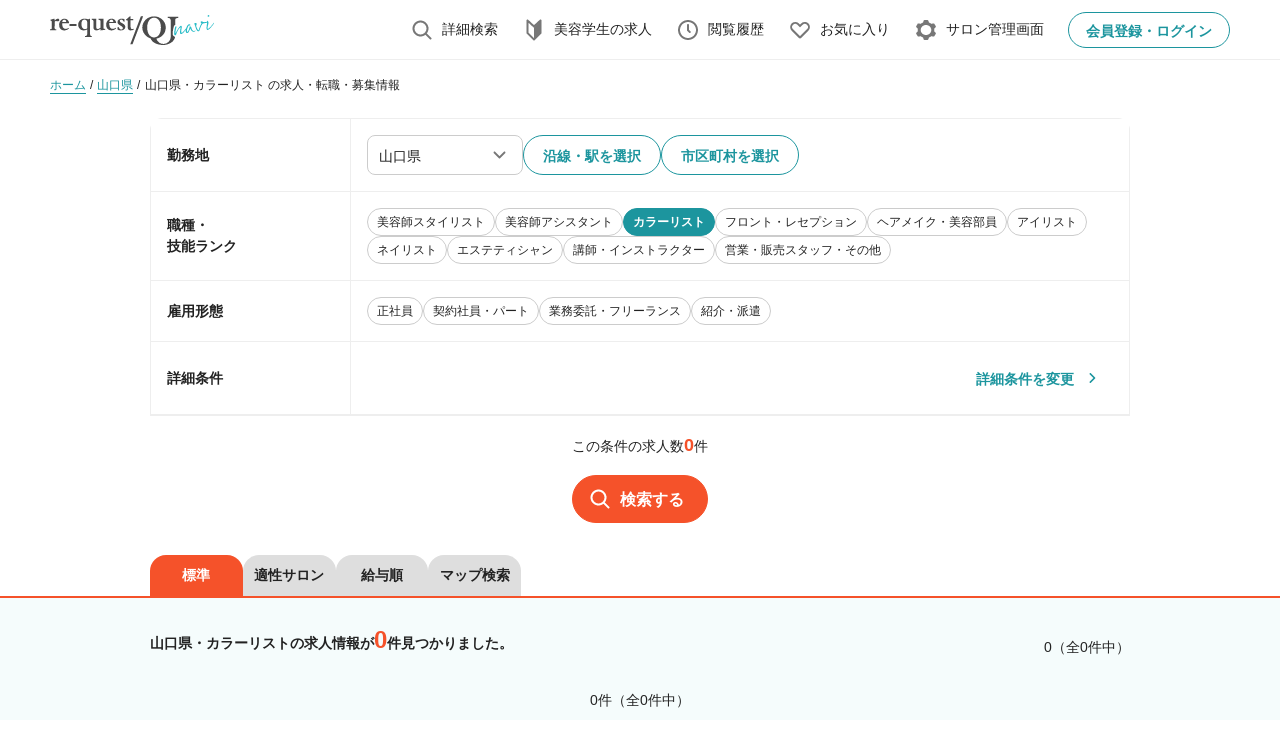

--- FILE ---
content_type: text/html; charset=UTF-8
request_url: https://www.qjnavi.jp/search?pref=yamaguchi&technical_rank=biyoshi-colorist
body_size: 75024
content:
<!DOCTYPE html>
<html lang="ja" prefix="og: http://ogp.me/ns#">
<head>
  <!-- Google Tag Manager -->
  <script>(function(w,d,s,l,i){w[l]=w[l]||[];w[l].push({'gtm.start':
  new Date().getTime(),event:'gtm.js'});var f=d.getElementsByTagName(s)[0],
  j=d.createElement(s),dl=l!='dataLayer'?'&l='+l:'';j.async=true;j.src=
  'https://www.googletagmanager.com/gtm.js?id='+i+dl;f.parentNode.insertBefore(j,f);
  })(window,document,'script','dataLayer','GTM-KLTVCZ');</script>
  <!-- End Google Tag Manager -->
                    <meta charset="UTF-8">
  <meta name="viewport" content="width=device-width,initial-scale=1,maximum-scale=1">

    <meta name="description" content="山口県・カラーリスト・0件の求人から「診断タイプマッチング/ 給与順/ マップ」で希望のサロンがみつかる！会員登録で求人情報の収集、求人応募、スカウトを受けられます。リクエストQJが運営する美容師・美容室の求人サイト。">
      <meta name="keywords" content="カラーリスト(山口県),美容師,美容室,美容院,求人,転職,求人情報,リクエストQJナビ">
  
      <meta name="csrf-token" content="BrnOSp0Pwkr1QHkq3cQOqXCIH4ThC6aFMewpSyuh">
    
  <title>山口県カラーリストの求人・転職・募集情報【2月最新】│リクエストQJ</title>
  <meta property="og:title" content="山口県カラーリストの求人・転職・募集情報【2月最新】│リクエストQJ" />
        <meta property="og:type" content="article" />
  <meta property="og:url" content="https://www.qjnavi.jp/search?pref=yamaguchi&amp;technical_rank=biyoshi-colorist" />
        <meta property="og:image" content="https://www.qjnavi.jp/images/common/ogp_qj.jpg" />
        <meta property="og:site_name" content="リクエストQJナビ" />
          <meta property="og:description" content="山口県・カラーリスト・0件の求人から「診断タイプマッチング/ 給与順/ マップ」で希望のサロンがみつかる！会員登録で求人情報の収集、求人応募、スカウトを受けられます。リクエストQJが運営する美容師・美容室の求人サイト。">
          <meta property="og:locale" content="ja_JP">
    <meta name="twitter:card" content="summary_large_image" />
    <meta name="twitter:site" content="@QJ_Qjin" />
        <meta name="robots" content="noindex,nofollow" />
        <link rel="canonical" href="https://www.qjnavi.jp/search?pref=yamaguchi&amp;technical_rank=biyoshi-colorist" />
        <link rel="shortcut icon" href="https://www.qjnavi.jp/images/common/favicon.ico">
  <link rel="stylesheet" href="https://www.qjnavi.jp/css/user/qj/pc/index.css?id=6cb8c4ed77382645aa0c">
  <link rel="stylesheet" href="https://www.qjnavi.jp/css/common/slick.css">
  <link rel="stylesheet" href="https://www.qjnavi.jp/css/common/slick-theme.css">

  <script type="text/javascript" src="https://www.qjnavi.jp/js/common/jquery-2.1.0.min.js"></script>
  <script type="text/javascript" src="https://www.qjnavi.jp/js/common/jquery.jpostal.js"></script>
  <script type="text/javascript" src="https://www.qjnavi.jp/js/common/jquery.easing.1.3.min.js"></script>
  <script src="https://www.qjnavi.jp/js/common/slick.js"></script>
  <script src="https://www.qjnavi.jp/js/common/jquery.ellipsis.js"></script>
  <script src="https://www.qjnavi.jp/js/common/chart.js"></script>
          
</head>
<body>
<!-- Google Tag Manager (noscript) -->
  <noscript><iframe src="https://www.googletagmanager.com/ns.html?id=GTM-KLTVCZ"
  height="0" width="0" style="display:none;visibility:hidden"></iframe></noscript>
  <!-- End Google Tag Manager (noscript) -->
  <div class="wrapper pb-70-lg" id="wrapper">
      <header class="header yappli_disable">
  <div class="container-1">
    <strong class="header__logo">
              <a href="" class="header__logo-inner js-route "
          data-route="top"
          data-is_rookie="false"
          data-is_switch="false"
          data-is_qj="true"
        >
          <img class="img lozad" src="/images/common/uf_c_logo_2022.svg" data-src="/images/common/uf_c_logo_2022.svg" alt="QJ Navi" data-loaded="true">
        </a>
          </strong>
          <nav class="header__nav">
        <ul class="header__nav-list">
          <li class="header__nav-item">
            <a href="" class="header__nav-inner js-route"
              data-active="search"
              data-route="search.form"
              data-is_rookie="false"
              data-is_switch="false"
              data-is_qj="true"
            >
              <svg class="svg header__nav-icon" width="24" height="24" viewBox="0 0 24 24">
                <use xlink:href="/images/user/common/sprite.svg#search"></use>
              </svg>
              <span class="header__nav-text">詳細検索</span>
            </a>
          </li>
          <li class="header__nav-item">
            <a href="" class="header__nav-inner js-route"
              data-route="top"
              data-is_rookie="false"
              data-is_switch="true"
              data-is_qj="true"
            >
              <svg class="svg header__nav-icon" width="24" height="24" viewBox="0 0 24 24">
                <use xlink:href="/images/user/common/sprite.svg#beginner"></use>
              </svg>
              <span class="header__nav-text">美容学生の求人</span>
            </a>
          </li>
          <li class="header__nav-item">
            <a href="" class="header__nav-inner js-route"
              data-route="visitHistory.index"
              data-is_rookie="false"
              data-is_switch="true"
              data-is_qj="false"
            >
              <svg class="svg header__nav-icon" width="24" height="24" viewBox="0 0 24 24">
                <use xlink:href="/images/user/common/sprite.svg#clock"></use>
              </svg>
              <span class="header__nav-text">閲覧履歴</span>
            </a>
          </li>
                    <li class="header__nav-item">
            <a href="" class="header__nav-inner js-route"
              data-route="favorite.index"
              data-is_rookie="false"
              data-is_switch="false"
              data-is_qj="false"
            >
              <svg class="svg header__nav-icon" width="24" height="24" viewBox="0 0 24 24">
                <use xlink:href="/images/user/common/sprite.svg#favorite-empty"></use>
              </svg>
              <span class="header__nav-text">お気に入り</span>
            </a>
          </li>
          <li class="header__nav-item">
            <a href="" class="header__nav-inner js-route"
              data-route="customer.home"
              data-is_rookie="false"
              data-is_switch="false"
              data-is_qj="false"
            >
              <svg class="svg header__nav-icon" width="24" height="24" viewBox="0 0 24 24">
                <use xlink:href="/images/user/common/sprite.svg#setting"></use>
              </svg>
              <span class="header__nav-text">サロン管理画面</span>
            </a>
          </li>
        </ul>
      </nav>
      <a href="" class="button small header__button js-route js-is-not-login"
        data-route="login"
        data-is_rookie="false"
        data-is_switch="false"
        data-is_qj="false"
      >
        <span class="button__text">会員登録・ログイン</span>
      </a>
      <a href="" class="button small header__button js-route js-is-login"
        data-route="mypage.top"
        data-is_rookie="false"
        data-is_switch="false"
        data-is_qj="false"
        style="display: none;"
      >
        <span class="button__text">マイページ</span>
        <p class="badge-navi badge-renewal-navi hide js-hide" id="mypage_badge" data-role="messages-badge" style="margin-left: 0px">
        </p>
      </a>
      <button type="button" id="hamburger_menu" class="header__hamburger">
        <svg class="svg" width="24" height="24" viewBox="0 0 24 24">
          <use xlink:href="/images/user/common/sprite.svg#menu"></use>
        </svg>
      </button>
      </div>
  <!-- SP版表示 -->
  <div class="menu">
    <div class="menu__mask"></div>
    <div class="menu__inner">
      <button type="button" class="menu__close">
        <svg class="svg" width="24" height="24" viewBox="0 0 24 24">
          <use xlink:href="/images/user/common/sprite.svg#close"></use>
        </svg>
      </button>
      <div class="menu__row">
        <div class="menu__header">
          <strong class="menu__logo">
            <a href="#" class="menu__logo-link">
              <img class="img lozad" src="/images/common/uf_c_logo_2022.svg" data-src="/images/common/uf_c_logo_2022.svg" alt="QJ Navi">
            </a>
          </strong>
        </div>
        <div class="menu__body">
          <div class="menu__auth js-is-not-login">
            <a href="" class="button gradient big js-route" style="min-width: 100%"
              data-route="register"
              data-is_rookie="false"
              data-is_switch="false"
              data-is_qj="false"
            >
              <svg class="svg" width="24" height="24" viewBox="0 0 24 24">
                <use xlink:href="/images/user/common/sprite.svg#user"></use>
              </svg>
              <span class="button__text">会員登録（1分でかんたん登録）</span>
            </a>
            <a href="" class="button big js-route" style="min-width: 100%"
              data-route="login"
              data-is_rookie="false"
              data-is_switch="false"
              data-is_qj="false"
            >
              <svg class="svg" width="24" height="24" viewBox="0 0 24 24">
                <use xlink:href="/images/user/common/sprite.svg#login"></use>
              </svg>
              <span class="button__text">ログイン</span>
            </a>
          </div>
          <a href="" class="menu__user js-route js-is-login" style="display: none;"
            data-route="mypage.top"
            data-is_rookie="false"
            data-is_switch="false"
            data-is_qj="false"
          >
            <span class="menu__user-img js-profile-photo">
            </span>
            <span class="menu__user-text js-profile-name"></span>
          </a>
          <nav class="menu__nav">
            <ul class="menu__nav-list js-is-login" style="display: none;">
              <li class="menu__nav-item">
                <a href="" class="menu__nav-inner js-route"
                  data-route="mypage.scouts"
                  data-is_rookie="false"
                  data-is_switch="false"
                  data-is_qj="false"
                >
                  <svg class="svg menu__nav-icon" width="24" height="24" viewBox="0 0 24 24">
                    <use xlink:href="/images/user/common/sprite.svg#scissors"></use>
                  </svg>
                  <span class="menu__nav-text" id="unread_scout">スカウト</span>
                </a>
              </li>
              <li class="menu__nav-item">
                <a href="" class="menu__nav-inner js-route"
                  data-route="mypage.proposals"
                  data-is_rookie="false"
                  data-is_switch="false"
                  data-is_qj="false"
                >
                  <svg class="svg menu__nav-icon" width="24" height="24" viewBox="0 0 24 24">
                    <use xlink:href="/images/user/common/sprite.svg#mail"></use>
                  </svg>
                  <span class="menu__nav-text" id="unread_message">応募・メッセージ</span>
                </a>
              </li>
              <li class="menu__nav-item">
                <a href="" class="menu__nav-inner js-route"
                  data-route="mypage.setting"
                  data-is_rookie="false"
                  data-is_switch="false"
                  data-is_qj="false"
                >
                  <svg class="svg menu__nav-icon" width="24" height="24" viewBox="0 0 24 24">
                    <use xlink:href="/images/user/common/sprite.svg#setting"></use>
                  </svg>
                  <span class="menu__nav-text">設定</span>
                </a>
              </li>
              <li class="menu__nav-item js-is-fair-stamp" style="display: none;">
                <a href="https://www.qjnavi.jp/mypage/stamps" class="menu__nav-inner">
                  <svg class="svg menu__nav-icon" width="24" height="24" viewBox="0 0 24 24">
                    <use xlink:href="/images/user/common/sprite.svg#run"></use>
                  </svg>
                  <span class="menu__nav-text">就職フェア訪問ブース一覧</span>
                </a>
              </li>
            </ul>
            <a href="" class="menu__banner js-route js-is-login" style="display: none;"
              data-route="profiles.easies.why"
              data-is_rookie="false"
              data-is_switch="false"
              data-is_qj="false"
            >
              <img class="img lozad" src="/images/user/renewal/common/rakuraku.webp" data-src="/images/user/renewal/common/rakuraku.webp" alt="image description" data-loaded="true">
            </a>
            <h3 class="menu__nav-title">お仕事探し</h3>
            <ul class="menu__nav-list">
                            <li class="menu__nav-item">
                <a href="" class="menu__nav-inner js-route"
                  data-route="favorite.index"
                  data-is_rookie="false"
                  data-is_switch="false"
                  data-is_qj="false"
                >
                  <svg class="svg menu__nav-icon" width="24" height="24" viewBox="0 0 24 24">
                    <use xlink:href="/images/user/common/sprite.svg#favorite"></use>
                  </svg>
                  <span class="menu__nav-text" id="favorite_count">お気に入り</span>
                </a>
              </li>
              <li class="menu__nav-item">
                <a href="" class="menu__nav-inner js-route"
                  data-route="visitHistory.index"
                  data-is_rookie="false"
                  data-is_switch="false"
                  data-is_qj="false"
                >
                  <svg class="svg menu__nav-icon" width="24" height="24" viewBox="0 0 24 24">
                    <use xlink:href="/images/user/common/sprite.svg#clock"></use>
                  </svg>
                  <span class="menu__nav-text">最近見た求人</span>
                </a>
              </li>
              <li class="menu__nav-item">
                <a href="" class="menu__nav-inner js-route"
                  data-route="qj.search.form"
                  data-is_rookie="false"
                  data-is_switch="false"
                  data-is_qj="false"
                >
                  <svg class="svg menu__nav-icon" width="24" height="24" viewBox="0 0 24 24">
                    <use xlink:href="/images/user/common/sprite.svg#search"></use>
                  </svg>
                  <span class="menu__nav-text">求人検索</span>
                </a>
              </li>
              <li class="menu__nav-item">
                <a href="" class="menu__nav-inner js-route"
                  data-route="scout"
                  data-is_rookie="false"
                  data-is_switch="false"
                  data-is_qj="false"
                >
                  <svg class="svg menu__nav-icon" width="24" height="24" viewBox="0 0 24 24">
                    <use xlink:href="/images/user/common/sprite.svg#description"></use>
                  </svg>
                  <span class="menu__nav-text">スカウト登録</span>
                </a>
              </li>
            </ul>
            <a href="" class="button small unfilled to-right js-route"
              data-route="rookie.top"
              data-is_rookie="false"
              data-is_switch="false"
              data-is_qj="false"
            >
              <span class="button__text">美容学生の求人はこちら</span>
              <svg class="svg" width="24" height="24" viewBox="0 0 24 24">
                <use xlink:href="/images/user/common/sprite.svg#right"></use>
              </svg>
            </a>
            <h3 class="menu__nav-title">キャリアアップ</h3>
            <ul class="menu__nav-list">
              <li class="menu__nav-item">
                <a href="" class="menu__nav-inner js-route"
                  data-route="career"
                  data-is_rookie="false"
                  data-is_switch="false"
                  data-is_qj="false"
                >
                  <span class="menu__nav-text">転職・アルバイト・派遣サービス</span>
                </a>
              </li>
              <li class="menu__nav-item">
                <a href="" class="menu__nav-inner js-route"
                  data-route="abroad"
                  data-is_rookie="false"
                  data-is_switch="false"
                  data-is_qj="false"
                >
                  <span class="menu__nav-text">海外就労サポート</span>
                </a>
              </li>
            </ul>
            <h3 class="menu__nav-title">ウェブマガジン</h3>
            <ul class="menu__nav-list">
              <li class="menu__nav-item">
                <a href="/special/" class="menu__nav-inner">
                  <span class="menu__nav-text">美容師ライフマガジン</span>
                </a>
              </li>
              <li class="menu__nav-item">
                <a href="/special/guide/" class="menu__nav-inner">
                  <span class="menu__nav-text">転職ガイド</span>
                </a>
              </li>
            </ul>
            <h3 class="menu__nav-title">企業様向け</h3>
            <ul class="menu__nav-list">
              <li class="menu__nav-item">
                <a href="" class="menu__nav-inner js-route"
                  data-route="customer.home"
                  data-is_rookie="false"
                  data-is_switch="false"
                  data-is_qj="false"
                >
                  <span class="menu__nav-text">サロン管理画面</span>
                </a>
              </li>
              <li class="menu__nav-item">
                <a href="" class="menu__nav-inner js-route"
                  data-route="kigyou.index5"
                  data-is_rookie="false"
                  data-is_switch="false"
                  data-is_qj="false"
                >
                  <span class="menu__nav-text">求人掲載について</span>
                </a>
              </li>
              <li class="menu__nav-item">
                <a href="" class="menu__nav-inner js-route"
                  data-route="kigyou"
                  data-is_rookie="false"
                  data-is_switch="false"
                  data-is_qj="false"
                >
                  <span class="menu__nav-text">美容室経営者の方へ</span>
                </a>
              </li>
            </ul>
          </nav>
        </div>
      </div>
    </div>
  </div>
</header>

  
      <div class="app pb-80 pb-112-lg js-user-search-history" id="app" data-page="searchPage">
            <div class="breadcrumbs yappli_disable">
        <div class="container-1">
          <ul class="breadcrumbs__list ">
                      <li class="breadcrumbs__item">
            <a href="https://www.qjnavi.jp" class="breadcrumbs__inner">
              <span class="breadcrumbs__text">ホーム</span>
            </a>
          </li>
                              <li class="breadcrumbs__item">
            <a href="https://www.qjnavi.jp/yamaguchi" class="breadcrumbs__inner">
              <span class="breadcrumbs__text">山口県</span>
            </a>
          </li>
                              </ul>
          <h1 class="breadcrumbs__list__ttl">
            <a href="#" class="breadcrumbs__inner">
              <span class="breadcrumbs__list__ttl__txt">山口県・カラーリスト の求人・転職・募集情報</span>
            </a>
          </h1>
                    </div>
      </div>
            
      <!-- 絞り込み検索 -->
      <div class="pt-8 pt-16-lg">
        <div class="container-2">
          <div class="search__accordion">
            <div class="search__accordion-heading hidden-pc" data-accordion-btn="">
              <p class="search__accordion-heading-text"><b>検索条件を選択</b></p>
              <button type="button" class="search__accordion-btn" id="search-top-accordion-btn">
                <svg class="svg search__accordion-icon" width="24" height="24" viewBox="0 0 24 24">
                  <use xlink:href="/images/user/common/sprite.svg#bottom"></use>
                </svg>
              </button>
            </div>
            <div class="search__accordion-content" data-accordion-content="false">
              <form class="form box-shadow-none">
                <div class="border-6 box--jobSearch" data-userid="" data-status="" data-type="" data-key="" data-objType="">
                  <div class="form__inner">
  <div class="form__headline">
    <label class="form__desc"><b>勤務地</b></label>
  </div>
  <div class="form__body">
    <div class="form__string form-cell" data-role="pref" data-objType="pref" data-key="pref" data-pref="">
      <div class="form__select max-width-156px max-width-100-lg js-searchPref">
        <label>
          <select class="js-isValue" name="pref" id="address">
            <option value="" selected>都道府県</option>
                          <option value="tokyo">東京都</option>
                          <option value="kanagawa">神奈川県</option>
                          <option value="chiba">千葉県</option>
                          <option value="saitama">埼玉県</option>
                          <option value="osaka">大阪府</option>
                          <option value="aichi">愛知県</option>
                          <option value="hokkaido">北海道</option>
                          <option value="aomori">青森県</option>
                          <option value="iwate">岩手県</option>
                          <option value="miyagi">宮城県</option>
                          <option value="akita">秋田県</option>
                          <option value="yamagata">山形県</option>
                          <option value="fukushima">福島県</option>
                          <option value="ibaraki">茨城県</option>
                          <option value="tochigi">栃木県</option>
                          <option value="gunma">群馬県</option>
                          <option value="niigata">新潟県</option>
                          <option value="toyama">富山県</option>
                          <option value="ishikawa">石川県</option>
                          <option value="fukui">福井県</option>
                          <option value="yamanashi">山梨県</option>
                          <option value="nagano">長野県</option>
                          <option value="gifu">岐阜県</option>
                          <option value="shizuoka">静岡県</option>
                          <option value="mie">三重県</option>
                          <option value="shiga">滋賀県</option>
                          <option value="kyoto">京都府</option>
                          <option value="hyogo">兵庫県</option>
                          <option value="nara">奈良県</option>
                          <option value="wakayama">和歌山県</option>
                          <option value="tottori">鳥取県</option>
                          <option value="shimane">島根県</option>
                          <option value="okayama">岡山県</option>
                          <option value="hiroshima">広島県</option>
                          <option value="yamaguchi">山口県</option>
                          <option value="tokushima">徳島県</option>
                          <option value="kagawa">香川県</option>
                          <option value="ehime">愛媛県</option>
                          <option value="kochi">高知県</option>
                          <option value="fukuoka">福岡県</option>
                          <option value="saga">佐賀県</option>
                          <option value="nagasaki">長崎県</option>
                          <option value="kumamoto">熊本県</option>
                          <option value="oita">大分県</option>
                          <option value="miyazaki">宮崎県</option>
                          <option value="kagoshima">鹿児島県</option>
                          <option value="okinawa">沖縄県</option>
                          <option value="kaigai">海外</option>
                      </select>
        </label>
      </div>
      <button type="button" class="button js-SearchListRouteSearchBtn">
        <span class="button__text">沿線・駅を選択</span>
      </button>
      <button type="button" class="button js-SearchListAddressSearchBtn">
        <span class="button__text">市区町村を選択</span>
      </button>
      <div class="chips chips-lg outline">    
        <ul class="chips__list js-searchResultWrapRenewal">
        </ul>
      </div>
    </div>
  </div>
</div>                  <div class="form__inner">
  <div class="form__headline">
    <label class="form__desc"><b>職種・<br class="hidden-lg">技能ランク</b></label>
  </div>
  <div class="form__body">
    <div class="form__group">
      <div class="form__checkbox-chips" data-role="tag" data-objType="technical_rank">
                  <label>
            <input type="checkbox" class="js-tag-green js-tag-search" data-tag="biyoshi">
            <span>美容師スタイリスト</span>
          </label>
                  <label>
            <input type="checkbox" class="js-tag-green js-tag-search" data-tag="biyoshi-assistant">
            <span>美容師アシスタント</span>
          </label>
                  <label>
            <input type="checkbox" class="js-tag-green js-tag-search" data-tag="biyoshi-colorist">
            <span>カラーリスト</span>
          </label>
                  <label>
            <input type="checkbox" class="js-tag-green js-tag-search" data-tag="reception">
            <span>フロント・レセプション</span>
          </label>
                  <label>
            <input type="checkbox" class="js-tag-green js-tag-search" data-tag="hairmake">
            <span>ヘアメイク・美容部員</span>
          </label>
                  <label>
            <input type="checkbox" class="js-tag-green js-tag-search" data-tag="eyelash">
            <span>アイリスト</span>
          </label>
                  <label>
            <input type="checkbox" class="js-tag-green js-tag-search" data-tag="nail">
            <span>ネイリスト</span>
          </label>
                  <label>
            <input type="checkbox" class="js-tag-green js-tag-search" data-tag="esthe">
            <span>エステティシャン</span>
          </label>
                  <label>
            <input type="checkbox" class="js-tag-green js-tag-search" data-tag="instructor">
            <span>講師・インストラクター</span>
          </label>
                  <label>
            <input type="checkbox" class="js-tag-green js-tag-search" data-tag="sales">
            <span>営業・販売スタッフ・その他</span>
          </label>
              </div>
    </div>
  </div>
</div>                  <div class="form__inner">
  <div class="form__headline">
    <label class="form__desc"><b>雇用形態</b></label>
  </div>
  <div class="form__body">
    <div class="form__group">
      <div class="form__checkbox-chips" data-key="job_style" data-role="tag" data-objType="job_style">
                  <label>
            <input type="checkbox" class="js-tag-green js-tag-search" data-tag="fulltime">
            <span>正社員</span>
          </label>
                  <label>
            <input type="checkbox" class="js-tag-green js-tag-search" data-tag="parttime">
            <span>契約社員・パート</span>
          </label>
                  <label>
            <input type="checkbox" class="js-tag-green js-tag-search" data-tag="freelance">
            <span>業務委託・フリーランス</span>
          </label>
                  <label>
            <input type="checkbox" class="js-tag-green js-tag-search" data-tag="other">
            <span>紹介・派遣</span>
          </label>
              </div>
    </div>
  </div>
</div>                  <div class="form__inner">
  <div class="form__headline">
    <label class="form__desc"><b>詳細条件</b></label>
  </div>
  <div class="form__body">
    <div class="form__string flex-space-between">
      <p>
        <b>
                  </b>
      </p>
      <div
        class="button unfilled"
        onclick="transitionUrl('https://www.qjnavi.jp/search_form?pref=yamaguchi&amp;technical_rank=biyoshi-colorist')"
        style="cursor: pointer;"
      >
        <span class="button__text">詳細条件を変更</span>
        <svg class="svg" width="24" height="24" viewBox="0 0 24 24">
          <use xlink:href="/images/user/common/sprite.svg#right"></use>
        </svg>
      </div>
    </div>
  </div>
</div>
                </div>
                <div class="search__accordion-footer">
                  <h2 class="history__title--small text-400 text-center">この条件の求人数<span class="history__title color-9 js-searchCompany" data-init="0">0</span>件</h2>
                  <button type="button" class="button filled big m-center js-searchGetBtn">
                    <svg class="svg" width="24" height="24" viewBox="0 0 24 24">
                      <use xlink:href="/images/user/common/sprite.svg#search"></use>
                    </svg>
                    <span class="button__text">検索する</span>
                  </button>
                </div>
              </form>
            </div>
          </div>
        </div>
      </div>
      <!-- // 絞り込み検索 -->

      <!-- このエリアのおすすめサロン -->
            <!-- // このエリアのおすすめサロン -->


      <!--  検索タブ   //-->
      <style>
        a.disabled {
          pointer-events: none;
        }
      </style>
      <div class="tab__nav js-lasteUpdate">
        <div class="container-2">
          <ul class="tab__nav__list">
            <li class="tab__nav__list__item"><a class="is-current disabled">標準</a></li>
            <li class="tab__nav__list__item"><a href="#" class="js-searchGetBtn" data-tab="/matched_salon">適性サロン</a></li>
            <li class="tab__nav__list__item"><a href="#" class="js-searchGetBtn" data-tab="/salary">給与順</a></li>
            <li class="tab__nav__list__item"><a href="#" class="js-searchGetBtn" data-tab="/map">マップ検索</a></li>
          </ul>
        </div>
      </div>
      <!-- // 検索タブ   -->
      <section class="history search mt-16-lg pb-24-lg" style="background-color: #f5fcfc">
        <div class="container">
          <div class="history__title-wrap">
            <h1 class="history__title--small">山口県・カラーリストの求人情報が<span class="history__title color-9">0</span>件見つかりました。</h1>
            <p class="history__title-description">
              0（全0件中）
            </p>
          </div>

          <div class="history__card">
            <div class="history__card-list search__list">
                          </div>
            <p class="pagination__suptext">
              0件（全0件中）
            </p>
          </div>

          
        </div>
      </section>

      

      <!-- 新着求人 -->
      
      <!-- 平均給与グラフ -->
      
      
      <!-- 全国平均給与 -->
      
      
            <div class="search-reference">
        <div class="container-2">
          <ul class="search-reference__list">
                        <li class="search-reference__item">
              <!-- 周辺の都道府県 人気エリア 市区町村から探す-->
              <p class="search-reference__title">周辺の都道府県から探す</p>
              <div class="search-reference__content">
                <ul class="top-reference__content-list">
                                                      <li class="top-reference__content-item">
                                        <a
                      href="https://www.qjnavi.jp/search?pref=tottori&amp;technical_rank=biyoshi-colorist"
                      class="top-reference__content-inner">
                      鳥取県
                    </a>
                                      </li>
                                                                        <li class="top-reference__content-item">
                                        <a
                      href="https://www.qjnavi.jp/search?pref=shimane&amp;technical_rank=biyoshi-colorist"
                      class="top-reference__content-inner">
                      島根県
                    </a>
                                      </li>
                                                                        <li class="top-reference__content-item">
                                        <a
                      href="https://www.qjnavi.jp/search?pref=okayama&amp;technical_rank=biyoshi-colorist"
                      class="top-reference__content-inner">
                      岡山県
                    </a>
                                      </li>
                                                                        <li class="top-reference__content-item">
                                        <a
                      href="https://www.qjnavi.jp/search?pref=hiroshima&amp;technical_rank=biyoshi-colorist"
                      class="top-reference__content-inner">
                      広島県
                    </a>
                                      </li>
                                                                        <li class="top-reference__content-item">
                                        <a
                      href="https://www.qjnavi.jp/search?pref=yamaguchi&amp;technical_rank=biyoshi-colorist"
                      class="top-reference__content-inner">
                      山口県
                    </a>
                                      </li>
                                                                        <li class="top-reference__content-item">
                                        <a
                      href="https://www.qjnavi.jp/search?pref=tokushima&amp;technical_rank=biyoshi-colorist"
                      class="top-reference__content-inner">
                      徳島県
                    </a>
                                      </li>
                                                                        <li class="top-reference__content-item">
                                        <a
                      href="https://www.qjnavi.jp/search?pref=kagawa&amp;technical_rank=biyoshi-colorist"
                      class="top-reference__content-inner">
                      香川県
                    </a>
                                      </li>
                                                                        <li class="top-reference__content-item">
                                        <a
                      href="https://www.qjnavi.jp/search?pref=ehime&amp;technical_rank=biyoshi-colorist"
                      class="top-reference__content-inner">
                      愛媛県
                    </a>
                                      </li>
                                                                        <li class="top-reference__content-item">
                                        <a
                      href="https://www.qjnavi.jp/search?pref=kochi&amp;technical_rank=biyoshi-colorist"
                      class="top-reference__content-inner">
                      高知県
                    </a>
                                      </li>
                                                    </ul>
              </div>
            </li>
                                                <li class="search-reference__item">
              <p class="search-reference__title">山口県の市区町村から探す</p>
                                          <div class="search-reference__content">
                <ul class="top-reference__content-list">
                                                      <li class="top-reference__content-item">
                    <a
                      href="https://www.qjnavi.jp/search?pref=yamaguchi&amp;city=ci35201&amp;technical_rank=biyoshi-colorist"
                      class="top-reference__content-inner">
                      下関市
                    </a>
                  </li>
                                                                        <li class="top-reference__content-item">
                    <a
                      href="https://www.qjnavi.jp/search?pref=yamaguchi&amp;city=ci35202&amp;technical_rank=biyoshi-colorist"
                      class="top-reference__content-inner">
                      宇部市
                    </a>
                  </li>
                                                                        <li class="top-reference__content-item">
                    <a
                      href="https://www.qjnavi.jp/search?pref=yamaguchi&amp;city=ci35203&amp;technical_rank=biyoshi-colorist"
                      class="top-reference__content-inner">
                      山口市
                    </a>
                  </li>
                                                                        <li class="top-reference__content-item">
                    <a
                      href="https://www.qjnavi.jp/search?pref=yamaguchi&amp;city=ci35204&amp;technical_rank=biyoshi-colorist"
                      class="top-reference__content-inner">
                      萩市
                    </a>
                  </li>
                                                                        <li class="top-reference__content-item">
                    <a
                      href="https://www.qjnavi.jp/search?pref=yamaguchi&amp;city=ci35206&amp;technical_rank=biyoshi-colorist"
                      class="top-reference__content-inner">
                      防府市
                    </a>
                  </li>
                                                                        <li class="top-reference__content-item">
                    <a
                      href="https://www.qjnavi.jp/search?pref=yamaguchi&amp;city=ci35207&amp;technical_rank=biyoshi-colorist"
                      class="top-reference__content-inner">
                      下松市
                    </a>
                  </li>
                                                                        <li class="top-reference__content-item">
                    <a
                      href="https://www.qjnavi.jp/search?pref=yamaguchi&amp;city=ci35208&amp;technical_rank=biyoshi-colorist"
                      class="top-reference__content-inner">
                      岩国市
                    </a>
                  </li>
                                                                        <li class="top-reference__content-item">
                    <a
                      href="https://www.qjnavi.jp/search?pref=yamaguchi&amp;city=ci35210&amp;technical_rank=biyoshi-colorist"
                      class="top-reference__content-inner">
                      光市
                    </a>
                  </li>
                                                                        <li class="top-reference__content-item" style="color: lightgray">長門市</li>
                                                                        <li class="top-reference__content-item">
                    <a
                      href="https://www.qjnavi.jp/search?pref=yamaguchi&amp;city=ci35212&amp;technical_rank=biyoshi-colorist"
                      class="top-reference__content-inner">
                      柳井市
                    </a>
                  </li>
                                                                        <li class="top-reference__content-item" style="color: lightgray">美祢市</li>
                                                                        <li class="top-reference__content-item">
                    <a
                      href="https://www.qjnavi.jp/search?pref=yamaguchi&amp;city=ci35215&amp;technical_rank=biyoshi-colorist"
                      class="top-reference__content-inner">
                      周南市
                    </a>
                  </li>
                                                                        <li class="top-reference__content-item" style="color: lightgray">山陽小野田市</li>
                                                                        <li class="top-reference__content-item" style="color: lightgray">大島郡周防大島町</li>
                                                                        <li class="top-reference__content-item" style="color: lightgray">玖珂郡和木町</li>
                                                                        <li class="top-reference__content-item" style="color: lightgray">熊毛郡上関町</li>
                                                                        <li class="top-reference__content-item" style="color: lightgray">熊毛郡田布施町</li>
                                                                        <li class="top-reference__content-item" style="color: lightgray">熊毛郡平生町</li>
                                                                        <li class="top-reference__content-item" style="color: lightgray">阿武郡阿武町</li>
                                                    </ul>
              </div>
            </li>
                                    <li class="search-reference__item">
              <p class="search-reference__title">雇用形態から探す</p>
              <div class="search-reference__content">
                <ul class="top-reference__content-list">
                                                      <li class="top-reference__content-item">
                    <a
                      href="https://www.qjnavi.jp/search?pref=yamaguchi&amp;technical_rank=biyoshi-colorist&amp;job_style=fulltime"
                      class="top-reference__content-inner">
                      正社員
                    </a>
                  </li>
                                                      <li class="top-reference__content-item">
                    <a
                      href="https://www.qjnavi.jp/search?pref=yamaguchi&amp;technical_rank=biyoshi-colorist&amp;job_style=parttime"
                      class="top-reference__content-inner">
                      契約社員・パート
                    </a>
                  </li>
                                                      <li class="top-reference__content-item">
                    <a
                      href="https://www.qjnavi.jp/search?pref=yamaguchi&amp;technical_rank=biyoshi-colorist&amp;job_style=freelance"
                      class="top-reference__content-inner">
                      業務委託・フリーランス
                    </a>
                  </li>
                                                      <li class="top-reference__content-item">
                    <a
                      href="https://www.qjnavi.jp/search?pref=yamaguchi&amp;technical_rank=biyoshi-colorist&amp;job_style=other"
                      class="top-reference__content-inner">
                      紹介・派遣
                    </a>
                  </li>
                                  </ul>
              </div>
            </li>
                                    <li class="search-reference__item">
              <p class="search-reference__title">別の職種から探す</p>
              <div class="search-reference__content">
                <ul class="top-reference__content-list">
                                                      <li class="top-reference__content-item">
                    <a
                      href="https://www.qjnavi.jp/search?pref=yamaguchi&amp;technical_rank=biyoshi"
                      class="top-reference__content-inner">
                      スタイリスト
                    </a>
                  </li>
                                                      <li class="top-reference__content-item">
                    <a
                      href="https://www.qjnavi.jp/search?pref=yamaguchi&amp;technical_rank=biyoshi-assistant"
                      class="top-reference__content-inner">
                      アシスタント
                    </a>
                  </li>
                                                      <li class="top-reference__content-item">
                    <a
                      href="https://www.qjnavi.jp/search?pref=yamaguchi&amp;technical_rank=biyoshi-colorist"
                      class="top-reference__content-inner">
                      カラーリスト
                    </a>
                  </li>
                                                      <li class="top-reference__content-item">
                    <a
                      href="https://www.qjnavi.jp/search?pref=yamaguchi&amp;technical_rank=reception"
                      class="top-reference__content-inner">
                      フロント・レセプション
                    </a>
                  </li>
                                                      <li class="top-reference__content-item">
                    <a
                      href="https://www.qjnavi.jp/search?pref=yamaguchi&amp;technical_rank=hairmake"
                      class="top-reference__content-inner">
                      ヘアメイク・美容部員
                    </a>
                  </li>
                                                      <li class="top-reference__content-item">
                    <a
                      href="https://www.qjnavi.jp/search?pref=yamaguchi&amp;technical_rank=eyelash"
                      class="top-reference__content-inner">
                      アイデザイナー
                    </a>
                  </li>
                                                      <li class="top-reference__content-item">
                    <a
                      href="https://www.qjnavi.jp/search?pref=yamaguchi&amp;technical_rank=nail"
                      class="top-reference__content-inner">
                      ネイリスト
                    </a>
                  </li>
                                                      <li class="top-reference__content-item">
                    <a
                      href="https://www.qjnavi.jp/search?pref=yamaguchi&amp;technical_rank=esthe"
                      class="top-reference__content-inner">
                      エステティシャン
                    </a>
                  </li>
                                                      <li class="top-reference__content-item">
                    <a
                      href="https://www.qjnavi.jp/search?pref=yamaguchi&amp;technical_rank=instructor"
                      class="top-reference__content-inner">
                      講師・インストラクター
                    </a>
                  </li>
                                                      <li class="top-reference__content-item">
                    <a
                      href="https://www.qjnavi.jp/search?pref=yamaguchi&amp;technical_rank=sales"
                      class="top-reference__content-inner">
                       営業・販売スタッフ・その他
                    </a>
                  </li>
                                  </ul>
              </div>
            </li>
                                                  <li class="search-reference__item">
                <p class="search-reference__title">こだわり条件から探す</p>
                <div class="search-reference__content">
                  <ul class="top-reference__content-list">
                                                                  <li class="top-reference__content-item" style="color: lightgray">社会保険完備</li>
                                                                                        <li class="top-reference__content-item" style="color: lightgray">完全週休二日制</li>
                                                                                        <li class="top-reference__content-item" style="color: lightgray">土日休み可</li>
                                                                                        <li class="top-reference__content-item" style="color: lightgray">勤務時間応相談</li>
                                                                                        <li class="top-reference__content-item" style="color: lightgray">寮あり</li>
                                                                                        <li class="top-reference__content-item" style="color: lightgray">育児休暇実績あり</li>
                                                                                        <li class="top-reference__content-item" style="color: lightgray">託児所利用可</li>
                                                                                        <li class="top-reference__content-item" style="color: lightgray">独立支援制度</li>
                                                                                        <li class="top-reference__content-item" style="color: lightgray">車通勤OK</li>
                                                                                        <li class="top-reference__content-item" style="color: lightgray">副業OK・WワークOK</li>
                                                                                        <li class="top-reference__content-item" style="color: lightgray">制服あり</li>
                                                                                        <li class="top-reference__content-item" style="color: lightgray">デビューまで2年以内</li>
                                                                                        <li class="top-reference__content-item" style="color: lightgray">ヘアショー・撮影会・コンテスト</li>
                                                                                        <li class="top-reference__content-item" style="color: lightgray">雑誌撮影</li>
                                                                                        <li class="top-reference__content-item" style="color: lightgray">海外研修</li>
                                                                                        <li class="top-reference__content-item" style="color: lightgray">ブライダルメニューあり</li>
                                                                                        <li class="top-reference__content-item" style="color: lightgray">特殊メニューあり</li>
                                                                                        <li class="top-reference__content-item" style="color: lightgray">外部講習</li>
                                                                                        <li class="top-reference__content-item" style="color: lightgray">ブランクOK</li>
                                                                                        <li class="top-reference__content-item" style="color: lightgray">未経験者可</li>
                                                                                        <li class="top-reference__content-item" style="color: lightgray">管理美容師免許歓迎</li>
                                                                                        <li class="top-reference__content-item" style="color: lightgray">幹部・店長候補歓迎</li>
                                                                                        <li class="top-reference__content-item" style="color: lightgray">理容師歓迎</li>
                                                                                        <li class="top-reference__content-item" style="color: lightgray">通信生（見習い）相談可</li>
                                                                                        <li class="top-reference__content-item" style="color: lightgray">ニューオープン（オープン3ヶ月以内）</li>
                                                                                        <li class="top-reference__content-item" style="color: lightgray">新規フリー客多数</li>
                                                                                        <li class="top-reference__content-item" style="color: lightgray">カット料金4000円以上</li>
                                                                                        <li class="top-reference__content-item" style="color: lightgray">カット専門店</li>
                                                                                        <li class="top-reference__content-item" style="color: lightgray">ヘアカラー専門店</li>
                                                                                        <li class="top-reference__content-item" style="color: lightgray">ウィッグメーカー</li>
                                                                                        <li class="top-reference__content-item" style="color: lightgray">個室あり</li>
                                                                                        <li class="top-reference__content-item" style="color: lightgray">出張・訪問</li>
                                                                                        <li class="top-reference__content-item" style="color: lightgray">スタッフ10名以下</li>
                                                                                        <li class="top-reference__content-item" style="color: lightgray">ママさんスタッフ在籍中</li>
                                                                                        <li class="top-reference__content-item" style="color: lightgray">スタッフ平均年齢30歳以上</li>
                                                                                        <li class="top-reference__content-item" style="color: lightgray">女性スタッフ比率50％以上</li>
                                                            </ul>
                </div>
              </li>
                      </ul>
        </div>
      </div>
      <div class="navigation-bottom-fixed-lg hidden-pc">
        <div class="corporate-aside__btns">
          <a href="https://www.qjnavi.jp/search_form?pref=yamaguchi&amp;technical_rank=biyoshi-colorist" class="button filled big">
            <span class="button__text">検索条件の追加・変更</span>
          </a>
        </div>
      </div>
    </div>

        <!-- //dialog -->
    <div class="modal" id="station">
    <div class="modal__inner">
      <button type="button" class="button unfilled modal__btn-back" data-modal-close="station">
        <svg class="svg" width="24" height="24" viewBox="0 0 24 24">
          <use xlink:href="/images/user/common/sprite.svg#left"></use>
        </svg>
        <span class="button__text">戻る</span>
      </button>
      <h2 class="modal__title">駅名から探す</h2>
      <form action="#" class="modal__form">
        <div class="modal__body">
          <div class="form__group">
            <div class="modal__body-container">
              <div class="modal__body-search">
                <div class="form__input">
                  <input type="search" placeholder="駅名を入力してください" id="station-name">
                </div>
                <button type="button" class="button filled js-searchTopStationGetBtn">
                  <span class="button__text">検索する</span>
                </button>
              </div>
            </div>
            <p class="modal__body-caption">駅名を正式名称で入力 （○渋谷　×しぶや）。入力後に検索ボタンをクリックしてください。</p>
          </div>
        </div>
        <h2 class="modal__title js-ensenDialogTitle">
          東京都の沿線を選択
          <span class="modal__title-text">希望の路線、駅を選択してください(複数選択可)</span>
        </h2>
        <ul class="modal__check-list js-stationBox" data-key="station" data-objType="station" data-role="station">
        </ul>
        <div class="modal__footer">
          <div class="modal__footer-btns">
            <button type="button" class="button" data-modal-close="station">
              <span class="button__text">キャンセル</span>
            </button>
            <button type="button" id="top-search-ensen-button" class="button filled js-stationGet" disabled data-modal-close="station">
              <svg class="svg" width="24" height="24" viewBox="0 0 24 24">
                <use xlink:href="/images/user/common/sprite.svg#search"></use>
              </svg>
              <span class="button__text">選択</span>
            </button>
          </div>
        </div>
      </form>
    </div>
  </div>    <div class="modal modal-2" id="top-station-detail">
    <div class="modal__wrap">
      <button type="button" class="modal__cross" data-modal-close="top-station-detail">
        <svg width="24" height="24" viewBox="0 0 24 24">
          <use xlink:href="/images/user/common/sprite.svg#close"></use>
        </svg>
      </button>
      <div class="modal__inner" style="height: 100%;">
        <h2 class="modal__title" id="top-station-detail-title">の検索結果</h2>
        <form action="#" class="modal__form">
          <ul class="modal__check-sublist js-stationDetailBox" id="top-station-detail-list"  data-key="station" data-objType="station" data-role="station_dialog">
          </ul>
          <div class="modal__footer">
            <div class="modal__footer-btns">
              <button type="button" id="top-search-station-detail-button" class="button filled js-stationDetailGet" disabled data-modal-close="top-station-detail station">
                <svg class="svg" width="24" height="24" viewBox="0 0 24 24">
                  <use xlink:href="/images/user/common/sprite.svg#search"></use>
                </svg>
                <span class="button__text">選択</span>
              </button>
            </div>
          </div>
        </form>
      </div>
    </div>
  </div>    <div class="modal" id="top-city">
    <div class="modal__inner">
      <button type="button" class="button unfilled modal__btn-back" data-modal-close="top-city">
        <svg class="svg" width="24" height="24" viewBox="0 0 24 24">
          <use xlink:href="/images/user/common/sprite.svg#left"></use>
        </svg>
        <span class="button__text">戻る</span>
      </button>
      <h2 class="modal__title">市区町村を探す</h2>
      <form action="#" class="modal__form">
        <div class="modal__body">
          <div class="form__group">
            <div class="modal__body-container">
              <div class="modal__body-search">
                <div class="form__input">
                  <input type="search" placeholder="市区町村名を入力してください" id="city-name">
                </div>
                <button type="button" class="button filled js-searchTopCityGetBtn">
                  <span class="button__text">検索する</span>
                </button>
              </div>
            </div>
            <p class="modal__body-caption">駅名を正式名称で入力 （○渋谷　×しぶや）。入力後に検索ボタンをクリックしてください。</p>
          </div>
        </div>
        <h2 class="modal__title">
          <span class="js-cityDialogTitle">市区町村を選択</span>
          <span class="modal__title-text">希望の市区町村を選択してください(複数選択可)</span>
        </h2>
  
        <ul class="modal__check-sublist js-cityBox" id="top-city-list" data-key="city" data-objtype="city" data-role="city">
        </ul>
        <div class="modal__footer">
          <div class="modal__footer-btns">
            <button type="button" class="button" data-modal-close="top-city">
              <span class="button__text">キャンセル</span>
            </button>
            <button type="button" id="top-serach-city-button" class="button filled js-cityGet" disabled data-modal-close="top-city">
              <svg class="svg" width="24" height="24" viewBox="0 0 24 24">
                <use xlink:href="/images/user/common/sprite.svg#search"></use>
              </svg>
              <span class="button__text">選択</span>
            </button>
          </div>
        </div>
      </form>
    </div>
  </div>    <div class="modal modal-2" id="top-city-detail">
    <div class="modal__wrap">
      <button type="button" class="modal__cross" data-modal-close="top-city-detail">
        <svg width="24" height="24" viewBox="0 0 24 24">
          <use xlink:href="/images/user/common/sprite.svg#close"></use>
        </svg>
      </button>
      <div class="modal__inner" style="height: 100%;">
        <h2 class="modal__title" id="top-city-detail-title">の検索結果</h2>
        <form action="#" class="modal__form">
          <ul class="modal__check-sublist js-cityDialogBox" id="top-city-detail-list" data-key="city" data-objtype="city" data-role="city_dialog">
          </ul>
          <div class="modal__footer">
            <div class="modal__footer-btns">
              <button type="button" id="top-search-city-detail-button" class="button filled js-cityDialogGet" disabled data-modal-close="top-city top-city-detail">
                <svg class="svg" width="24" height="24" viewBox="0 0 24 24">
                  <use xlink:href="/images/user/common/sprite.svg#search"></use>
                </svg>
                <span class="button__text">選択</span>
              </button>
            </div>
          </div>
        </form>
      </div>
    </div>
  </div>    <div class="modal modal-2" id="empty">
  <div class="modal__wrap">
    <button type="button" class="modal__cross" data-modal-close="empty">
      <svg width="24" height="24" viewBox="0 0 24 24">
        <use xlink:href="/images/user/common/sprite.svg#close"></use>
      </svg>
    </button>
    <div class="modal__inner">
      <form action="#" class="modal__form">
          <div class="modal__body">
              <div class="form__group">
                  <p style="text-align: center;" id="empty-message">選択中の都道府県には、入力した駅名はありませんでした。<br>再入力をお願いします。<br>（駅名は正式名称で入力してください）</p>
              </div>
          </div>
      </form>
    </div>
  </div>
</div>    <div class="modal modal-2" id="change">
  <div class="modal__wrap">
    <button type="button" class="modal__cross" data-modal-close="change">
      <svg width="24" height="24" viewBox="0 0 24 24">
        <use xlink:href="/images/user/common/sprite.svg#close"></use>
      </svg>
    </button>
    <div class="modal__inner">
      <form action="#" class="modal__form">
          <div class="modal__body">
              <div class="form__group">
                  <p style="text-align: center;" class="dialog__txt"></p>
              </div>
          </div>
          <div class="modal__footer-btns" style="margin-bottom: 25px">
            <button type="button" class="button filled js-typeChangeBtn" data-modal-close="change">
              <span class="button__text js-typeChangeBtnTxt">選択</span>
            </button>
          </div>
      </form>
    </div>
  </div>
</div>      
  
  <footer class="footer ">
          <a href="#" class="button-to-top button-to-top--pc-hidden" type="button" id="button-top" title="scroll to top">
          <svg class="svg button-to-top__icon" width="24" height="24" viewBox="0 0 24 24">
        <use xlink:href="/images/user/common/sprite.svg#top"></use>
      </svg>
    </a>
          <nav class="footer__nav yappli_disable">
      <div class="container-1">
        <ul class="footer__nav-list">
          <li class="footer__nav-item">
            <a href="https://www.qjnavi.jp/kigyou" class="footer__nav-inner">
              <span class="footer__nav-text">美容室経営者の方へ</span>
            </a>
          </li>
          <li class="footer__nav-item">
            <a href="https://www.qjnavi.jp/hajimete" class="footer__nav-inner">
              <span class="footer__nav-text">初めての方へ</span>
            </a>
          </li>
          <li class="footer__nav-item">
            <a href="https://www.qjnavi.jp/termsOfService" class="footer__nav-inner">
              <span class="footer__nav-text">利用規約</span>
            </a>
          </li>
          <li class="footer__nav-item">
            <a href="https://www.qjnavi.jp/individual" class="footer__nav-inner">
              <span class="footer__nav-text">個人情報保護方針</span>
            </a>
          </li>
          <li class="footer__nav-item">
            <a href="https://www.qjnavi.jp/sitemap" class="footer__nav-inner">
              <span class="footer__nav-text">サイトマップ</span>
            </a>
          </li>
          <li class="footer__nav-item">
            <a href="https://www.qjnavi.jp/faq" class="footer__nav-inner">
              <span class="footer__nav-text">よくある質問</span>
            </a>
          </li>
          <li class="footer__nav-item">
            <a href="https://www.qjnavi.jp/toiawase/user/new" class="footer__nav-inner">
              <span class="footer__nav-text">お問い合わせ</span>
            </a>
          </li>
        </ul>
      </div>
    </nav>
        <div class="footer__inner yappli_disable">
      <div class="container-1">
        <strong class="footer__logo">
          <a class="footer__logo-link">
            <img class="img lozad" src="/images/user/renewal/common/logo_02.webp" data-src="/images/user/renewal/common/logo_02.webp" alt="SEYFORT" data-loaded="true">
          </a>
        </strong>
        <small class="footer__copyright">Copyright(C)Seyfert Ltd. All Rights Reserved.</small>
      </div>
    </div>
  </footer>
  
      <script>
  // 関数の重複を防ぐため、既に定義されているかチェック
  if (typeof window.setVisitFlag === 'undefined') {
    window.setVisitFlag = function(isVisit) {

      // セッションストレージにバックアップとして保存
      sessionStorage.setItem('is_visit', isVisit);

      // 即座にサーバーのセッションに値を設定（同期処理として実行）
      // 非同期だとセッションに保存される前に遷移されるため
      // そのため、ほんの少し遷移にラグが発生
      // XMLHttpRequestを使用して同期処理でセッション保存
      is_visit = (isVisit === true || isVisit === 'true') ? 1 : 0;
      const xhr = new XMLHttpRequest();
      xhr.open('GET', '/api/entry/set-visit-flag/' + is_visit, false); // false = 同期処理
      xhr.setRequestHeader('Content-Type', 'application/json');

      try {
        xhr.send();

        if (xhr.status === 200) {
          // 成功したらセッションストレージから削除
          sessionStorage.removeItem('is_visit');
        }
      } catch (error) {
        // 送信エラー時も何もしない
      }
      // }
    };
  }
</script>      <script>
    $(function () {
      $('.js-favorite').click(function () {
        var job_code = $(this).data('job_code');
        var is_rookie = $(this).data('is_rookie');
        var fav_selector = '[data-job_code=' + job_code + '][data-is_rookie=' + is_rookie + ']';
        var keep_as_favorite = $(this).data('keep_as_favorite');

        if (keep_as_favorite == 1) {
          $.ajaxSetup({
            headers: {
              'X-CSRF-TOKEN': $('meta[name="csrf-token"]').attr('content')
            }
          });
          $.ajax({
            datatype: 'JSON',
            url: "https://www.qjnavi.jp/favorite",
            type: 'PATCH',
            data: {
              'job_code': $(this).data('job_code'),
              'is_rookie': $(this).data('is_rookie'),
              'keep_as_favorite': $(this).data('keep_as_favorite')
            },
          })
            .done(function (data) {
              var svg  = $(fav_selector).find('svg');
              var path = $(fav_selector).find('path');
              if (data.enabled) {
                $(fav_selector).addClass('active');
                $(fav_selector).attr('id', '');
                svg.attr('id', '');
                path.attr('id', '');
              }
              $('.js-favorite').prop('disabled', '');
            })
            .fail(function (data) {
              alert('お気に入りの変更に失敗致しました。お手数ですが画面を更新して再度お試しください');
            });
        }else{
          $('.js-favorite').prop('disabled', 'disabled');
          if ($(fav_selector).hasClass('active')) {
            $(fav_selector).addClass('active');
            $(fav_selector).attr('id', '');
          } else {
            $(fav_selector).removeClass('active');
            $(fav_selector).attr('id', 'ga-favorite');
          }

          $.ajaxSetup({
            headers: {
              'X-CSRF-TOKEN': $('meta[name="csrf-token"]').attr('content')
            }
          });
          $.ajax({
            datatype: 'JSON',
            url: "https://www.qjnavi.jp/favorite",
            type: 'PATCH',
            data: {
              'job_code': $(this).data('job_code'),
              'is_rookie': $(this).data('is_rookie')
            },
          })
            .done(function (data) {
              var svg  = $(fav_selector).find('svg');
              var path = $(fav_selector).find('path');
              if (data.enabled) {
                $(fav_selector).addClass('active');
                $(fav_selector).attr('id', '');
                svg.attr('id', '');
                path.attr('id', '');
              } else {
                $(fav_selector).removeClass('active');
                $(fav_selector).attr('id', 'ga-favorite');
                svg.attr('id', 'ga-favorite');
                path.attr('id', 'ga-favorite');
              }
              $('.js-favorite').prop('disabled', '');
            })
            .fail(function (data) {
              alert('お気に入りの変更に失敗致しました。お手数ですが画面を更新して再度お試しください');
            });
        }
      });
    });
  </script>
  <script>
    $(function () {
      $('.add-pr-log').click(function () {
        $.ajaxSetup({
          headers: {
            'X-CSRF-TOKEN': $('meta[name="csrf-token"]').attr('content')
          }
        });
        $.ajax({
          datatype: 'JSON',
          url: "https://www.qjnavi.jp/prlog",
          type: 'PATCH',
          data: {
            'offer_id': $(this).data('offer_id'),
            'condition_id': $(this).data('condition_id'),
            'pr_type' : $(this).data('pr_type'),
            'url' : "https://www.qjnavi.jp/search?pref=yamaguchi&amp;technical_rank=biyoshi-colorist",
            'is_rookies' : $(this).data('is_rookies'),
            'salon_code' : $(this).data('salon_code')
          },
        })
          .done(function (data) {

          })
          .fail(function (data) {

          });
      });
    });
  </script>
  <script>
    // SF_NAVI-1375 SEO改善案（カバレッジエラー）
    // クロールさせる必要性の薄いページへのリンクをaタグではなくjs・form化する対応
    const transitionUrl = (url) => {
      location = url;
    }
  </script>
    <script>
      // SF_NAVI-1523 検索結果ページ・条件変更時の下部追従バナーについて
      const hideTarget = document.querySelector('.navigation-bottom-fixed-lg');
      document.querySelector('.search__accordion-btn').addEventListener('click', (e) => {
        hideTarget.classList.add('hide');
      });
      // 検索条件表示中はフッター追従ボタン非表示
      document.addEventListener('scroll', (e) => {
        const accContent = document
          .querySelector('.search__accordion-content')
          .attributes.getNamedItem('data-accordion-content').value === 'true';
        if (accContent) {
          const searchBtnRect = document.querySelector('.search__accordion-footer').getBoundingClientRect();
          if (searchBtnRect.bottom < 0) {
            // 「検索する」ボタンが画面から見切れた場合、再表示
            hideTarget.classList.remove('hide');
          } else {
            hideTarget.classList.add('hide');
          }
        } else {
          hideTarget.classList.remove('hide');
        }
      });
    </script>
          <script type="application/ld+json">
{
  "@context": "http://schema.org",
  "@type": "BreadcrumbList",
  "itemListElement": [
           {
        "@type": "ListItem",
        "position": 1,
        "item": {
          "@id": "https://www.qjnavi.jp",
          "name": "リクエストQJトップ"
        }
      }
          , {
        "@type": "ListItem",
        "position": 2,
        "item": {
          "@id": "https://www.qjnavi.jp/yamaguchi",
          "name": "山口県 の求人・転職・募集情報"
        }
      }
          , {
        "@type": "ListItem",
        "position": 3,
        "item": {
          "@id": "https://www.qjnavi.jp/search?pref=yamaguchi&amp;technical_rank=biyoshi-colorist",
          "name": "山口県・カラーリスト の求人・転職・募集情報"
        }
      }
      ]
}
</script>
      <script type="application/ld+json">
{
  "@context": "http://schema.org",
  "@type": "WebPage",
  "name": "求人一覧",
  "url": "https://www.qjnavi.jp/search?pref=yamaguchi&amp;technical_rank=biyoshi-colorist",
  "mainEntity" : {
    "@type": "ItemList",
    "itemListElement" : [
          ]
  }
}
</script>
    </div>
</div>
</body>
<script src="https://www.qjnavi.jp/js/user/qj/pc/index.js?id=35e9492bffd903c223fb"></script>
</html>




--- FILE ---
content_type: text/css
request_url: https://www.qjnavi.jp/css/user/qj/pc/index.css?id=6cb8c4ed77382645aa0c
body_size: 462785
content:
@charset "UTF-8";
/*!* include-media *!*/
/*!* reset/normalize *!*/
*:not(.box-coupon__card_show):not(.title-gradientGreen):not(.radio-label):not(.share-link__inner),
*:not(.box-coupon__card_show):not(.title-gradientGreen):not(.radio-label):not(.share-link__inner):before,
*:not(.box-coupon__card_show):not(.title-gradientGreen):not(.radio-label):not(.share-link__inner):after {
  -webkit-box-sizing: border-box;
          box-sizing: border-box;
  -webkit-text-size-adjust: none;
}

:root {
  -webkit-text-size-adjust: none;
  -ms-text-size-adjust: 100%;
  -webkit-tap-highlight-color: transparent;
  scroll-behavior: smooth;
}

:root,
body {
  height: 100%;
}

body {
  margin: 0;
}

article,
aside,
details,
figcaption,
figure,
footer,
header,
hgroup,
main,
nav,
section,
summary,
audio,
canvas,
video {
  display: block;
}

address {
  font-style: normal;
}

mark {
  background-color: transparent;
}

ul,
dl,
dd,
dt {
  margin: 0;
}

ul, ol {
  padding: 0;
}

li {
  list-style: none;
}

a {
  text-decoration: none;
}

a:active,
a:hover {
  outline: 0;
}

a {
  color: inherit;
}

input[type="button"],
input[type="reset"],
input[type="submit"],
a[href],
button {
  cursor: pointer;
}

input[type="button"]:disabled, input[type="button"].disabled,
input[type="reset"]:disabled,
input[type="reset"].disabled,
input[type="submit"]:disabled,
input[type="submit"].disabled,
a[href]:disabled,
a[href].disabled,
button:disabled,
button.disabled {
  pointer-events: none;
}

button {
  background-color: transparent;
  border: none;
  padding: 0;
  -webkit-box-shadow: none;
          box-shadow: none;
  border-radius: 0;
}

h1,
h2,
h3,
h4,
h5,
h6,
p {
  margin: 0;
}

h1,
h2,
h3,
h4,
h5,
h6,
p,
span,
strong,
small button,
a {
  word-break: break-word;
}

audio:not([controls]) {
  display: none;
  height: 0;
}

[hidden],
template {
  display: none;
}

abbr[title] {
  border-bottom: 1px dotted;
}

b,
strong {
  font-weight: bold;
}

dfn {
  font-style: italic;
}

hr {
  -webkit-box-sizing: content-box;
          box-sizing: content-box;
  height: 0;
}

code,
kbd,
pre,
samp {
  font-family: monospace, serif;
  font-size: 1em;
}

pre {
  white-space: pre-wrap;
}

q {
  quotes: "\201C" "\201D" "\2018" "\2019";
}

small {
  font-size: 80%;
}

sub,
sup {
  font-size: 75%;
  line-height: 0;
  position: relative;
  vertical-align: baseline;
}

sup {
  top: -0.5em;
}

sub {
  bottom: -0.25em;
}

img {
  max-width: 100%;
  border: 0;
}

svg:not(:root) {
  overflow: hidden;
}

figure {
  margin: 0;
}

fieldset {
  border: 0;
  margin: 0;
  padding: 0;
}

legend {
  border: 0;
  padding: 0;
}

button,
input,
select,
textarea {
  font-family: inherit;
  font-size: 100%;
  margin: 0;
}

button,
input {
  line-height: normal;
}

button,
select {
  text-transform: none;
}

input[type="checkbox"],
input[type="radio"] {
  -webkit-box-sizing: border-box;
          box-sizing: border-box;
  padding: 0;
  cursor: pointer;
}

input[type="search"] {
  -webkit-box-sizing: content-box;
  box-sizing: content-box;
}

input[type="search"]::-webkit-search-cancel-button,
input[type="search"]::-webkit-search-decoration {
  -webkit-appearance: none;
}

button::-moz-focus-inner,
input::-moz-focus-inner {
  border: 0;
  padding: 0;
}

textarea {
  overflow: auto;
  vertical-align: top;
}

table {
  border-collapse: collapse;
  border-spacing: 0;
}

/*!* utils *!*/
.heading-2 {
  font-size: 18px;
  line-height: 27px;
  font-weight: 700;
  position: relative;
  padding-left: 11px;
}

.heading-2:before {
  content: '';
  position: absolute;
  top: 4px;
  left: 0;
  width: 3px;
  height: 20px;
  border-radius: 5px;
  background-color: #1c959e;
}

.section-heading {
  font-size: 18px;
  line-height: 27px;
  font-weight: 700;
  padding: 12px 16px;
  background-color: #f5fcfc;
}

.section-heading.color-2 {
  background-color: #FCF2E8;
}

@media (max-width: 1023px) {
  .section-heading {
    margin-right: -16px;
    margin-left: -16px;
  }
}

.section-attention-text {
  font-size: 12px;
  line-height: 18px;
  font-weight: 400;
  color: #666666;
}

body {
  min-height: 100%;
  position: relative;
  background-color: #ffffff;
  -webkit-text-size-adjust: 100%;
  font-family: "Noto Sans JP", sans-serif;
  font-size: 14px;
  line-height: 21px;
  font-weight: 400;
  color: #222222;
}

.wrapper {
  display: -webkit-box;
  display: -ms-flexbox;
  display: flex;
  -webkit-box-orient: vertical;
  -webkit-box-direction: normal;
      -ms-flex-flow: column nowrap;
          flex-flow: column nowrap;
  max-width: 100%;
  min-height: 100vh;
  position: relative;
}

.container, .container-1, .container-2, .container-3, .container-4 {
  display: block;
  max-width: 100%;
  width: 100%;
  margin-left: auto;
  margin-right: auto;
  padding-left: 16px;
  padding-right: 16px;
  -webkit-box-sizing: border-box;
          box-sizing: border-box;
}

.container:before, .container-1:before, .container-2:before, .container-3:before, .container-4:before, .container:after, .container-1:after, .container-2:after, .container-3:after, .container-4:after {
  content: '';
  display: table;
}

.container:after, .container-1:after, .container-2:after, .container-3:after, .container-4:after {
  clear: both;
}

.container-1 {
  max-width: calc(1180px + 16px * 2);
}

.container-2 {
  max-width: calc(980px + 16px * 2);
}

.container-3 {
  max-width: calc(820px + 16px * 2);
}

.container-4 {
  max-width: calc(780px + 16px * 2);
}

.app {
  max-width: 100%;
  display: -webkit-box;
  display: -ms-flexbox;
  display: flex;
  -webkit-box-orient: vertical;
  -webkit-box-direction: normal;
      -ms-flex-direction: column;
          flex-direction: column;
  width: 100%;
  -webkit-box-flex: 1;
      -ms-flex-positive: 1;
          flex-grow: 1;
  min-height: 1px;
}

.img, picture img {
  display: block;
  width: 100%;
  height: 100%;
  -o-object-fit: contain;
     object-fit: contain;
  -o-object-position: 50% 50%;
     object-position: 50% 50%;
}

.svg, .chips__icon,
.path {
  display: block;
  width: 100%;
  height: 100%;
}

.svg path, .chips__icon path,
.path path {
  display: block;
  width: 100%;
  height: 100%;
}

@media (max-width: 1023px) {
  .w-100-sp {
    width: 100% !important;
    min-width: 100% !important;
    max-width: 100% !important;
  }
}

@media (max-width: 767px) {
  .w-100-sp-2 {
    width: 100% !important;
    min-width: 100% !important;
    max-width: 100% !important;
  }
}

@media (min-width: 1024px) {
  .sp {
    display: none !important;
  }
}

@media (min-width: 768px) {
  .sp-md {
    display: none !important;
  }
}

@media (max-width: 1023px) {
  .pc {
    display: none !important;
  }
}

.hide {
  display: none !important;
}

.show {
  display: block !important;
}

.textarea-hide {
  display: none !important;
}

.js-hide {
  display: none !important;
}

.mg-t0 {
  margin-top: 0px;
}

.mg-b0 {
  margin-bottom: 0px;
}

.mg-l0 {
  margin-left: 0px;
}

.mg-r0 {
  margin-right: 0px;
}

.pd-t0 {
  padding-top: 0px;
}

.pd-b0 {
  padding-bottom: 0px;
}

.pd-l0 {
  padding-left: 0px;
}

.pd-r0 {
  padding-right: 0px;
}

.mg-t5 {
  margin-top: 5px;
}

.mg-b5 {
  margin-bottom: 5px;
}

.mg-l5 {
  margin-left: 5px;
}

.mg-r5 {
  margin-right: 5px;
}

.pd-t5 {
  padding-top: 5px;
}

.pd-b5 {
  padding-bottom: 5px;
}

.pd-l5 {
  padding-left: 5px;
}

.pd-r5 {
  padding-right: 5px;
}

.mg-t10 {
  margin-top: 10px;
}

.mg-b10 {
  margin-bottom: 10px;
}

.mg-l10 {
  margin-left: 10px;
}

.mg-r10 {
  margin-right: 10px;
}

.pd-t10 {
  padding-top: 10px;
}

.pd-b10 {
  padding-bottom: 10px;
}

.pd-l10 {
  padding-left: 10px;
}

.pd-r10 {
  padding-right: 10px;
}

.mg-t15 {
  margin-top: 15px;
}

.mg-b15 {
  margin-bottom: 15px;
}

.mg-l15 {
  margin-left: 15px;
}

.mg-r15 {
  margin-right: 15px;
}

.pd-t15 {
  padding-top: 15px;
}

.pd-b15 {
  padding-bottom: 15px;
}

.pd-l15 {
  padding-left: 15px;
}

.pd-r15 {
  padding-right: 15px;
}

.mg-t20 {
  margin-top: 20px;
}

.mg-b20 {
  margin-bottom: 20px;
}

.mg-l20 {
  margin-left: 20px;
}

.mg-r20 {
  margin-right: 20px;
}

.pd-t20 {
  padding-top: 20px;
}

.pd-b20 {
  padding-bottom: 20px;
}

.pd-l20 {
  padding-left: 20px;
}

.pd-r20 {
  padding-right: 20px;
}

.mg-t25 {
  margin-top: 25px;
}

.mg-b25 {
  margin-bottom: 25px;
}

.mg-l25 {
  margin-left: 25px;
}

.mg-r25 {
  margin-right: 25px;
}

.pd-t25 {
  padding-top: 25px;
}

.pd-b25 {
  padding-bottom: 25px;
}

.pd-l25 {
  padding-left: 25px;
}

.pd-r25 {
  padding-right: 25px;
}

.mg-t30 {
  margin-top: 30px;
}

.mg-b30 {
  margin-bottom: 30px;
}

.mg-l30 {
  margin-left: 30px;
}

.mg-r30 {
  margin-right: 30px;
}

.pd-t30 {
  padding-top: 30px;
}

.pd-b30 {
  padding-bottom: 30px;
}

.pd-l30 {
  padding-left: 30px;
}

.pd-r30 {
  padding-right: 30px;
}

.mg-t35 {
  margin-top: 35px;
}

.mg-b35 {
  margin-bottom: 35px;
}

.mg-l35 {
  margin-left: 35px;
}

.mg-r35 {
  margin-right: 35px;
}

.pd-t35 {
  padding-top: 35px;
}

.pd-b35 {
  padding-bottom: 35px;
}

.pd-l35 {
  padding-left: 35px;
}

.pd-r35 {
  padding-right: 35px;
}

.mg-t40 {
  margin-top: 40px;
}

.mg-b40 {
  margin-bottom: 40px;
}

.mg-l40 {
  margin-left: 40px;
}

.mg-r40 {
  margin-right: 40px;
}

.pd-t40 {
  padding-top: 40px;
}

.pd-b40 {
  padding-bottom: 40px;
}

.pd-l40 {
  padding-left: 40px;
}

.pd-r40 {
  padding-right: 40px;
}

.mg-t45 {
  margin-top: 45px;
}

.mg-b45 {
  margin-bottom: 45px;
}

.mg-l45 {
  margin-left: 45px;
}

.mg-r45 {
  margin-right: 45px;
}

.pd-t45 {
  padding-top: 45px;
}

.pd-b45 {
  padding-bottom: 45px;
}

.pd-l45 {
  padding-left: 45px;
}

.pd-r45 {
  padding-right: 45px;
}

.mg-t50 {
  margin-top: 50px;
}

.mg-b50 {
  margin-bottom: 50px;
}

.mg-l50 {
  margin-left: 50px;
}

.mg-r50 {
  margin-right: 50px;
}

.pd-t50 {
  padding-top: 50px;
}

.pd-b50 {
  padding-bottom: 50px;
}

.pd-l50 {
  padding-left: 50px;
}

.pd-r50 {
  padding-right: 50px;
}

.mg-t55 {
  margin-top: 55px;
}

.mg-b55 {
  margin-bottom: 55px;
}

.mg-l55 {
  margin-left: 55px;
}

.mg-r55 {
  margin-right: 55px;
}

.pd-t55 {
  padding-top: 55px;
}

.pd-b55 {
  padding-bottom: 55px;
}

.pd-l55 {
  padding-left: 55px;
}

.pd-r55 {
  padding-right: 55px;
}

.mg-t60 {
  margin-top: 60px;
}

.mg-b60 {
  margin-bottom: 60px;
}

.mg-l60 {
  margin-left: 60px;
}

.mg-r60 {
  margin-right: 60px;
}

.pd-t60 {
  padding-top: 60px;
}

.pd-b60 {
  padding-bottom: 60px;
}

.pd-l60 {
  padding-left: 60px;
}

.pd-r60 {
  padding-right: 60px;
}

.mg-t65 {
  margin-top: 65px;
}

.mg-b65 {
  margin-bottom: 65px;
}

.mg-l65 {
  margin-left: 65px;
}

.mg-r65 {
  margin-right: 65px;
}

.pd-t65 {
  padding-top: 65px;
}

.pd-b65 {
  padding-bottom: 65px;
}

.pd-l65 {
  padding-left: 65px;
}

.pd-r65 {
  padding-right: 65px;
}

.mg-t70 {
  margin-top: 70px;
}

.mg-b70 {
  margin-bottom: 70px;
}

.mg-l70 {
  margin-left: 70px;
}

.mg-r70 {
  margin-right: 70px;
}

.pd-t70 {
  padding-top: 70px;
}

.pd-b70 {
  padding-bottom: 70px;
}

.pd-l70 {
  padding-left: 70px;
}

.pd-r70 {
  padding-right: 70px;
}

.mg-t75 {
  margin-top: 75px;
}

.mg-b75 {
  margin-bottom: 75px;
}

.mg-l75 {
  margin-left: 75px;
}

.mg-r75 {
  margin-right: 75px;
}

.pd-t75 {
  padding-top: 75px;
}

.pd-b75 {
  padding-bottom: 75px;
}

.pd-l75 {
  padding-left: 75px;
}

.pd-r75 {
  padding-right: 75px;
}

.mg-t80 {
  margin-top: 80px;
}

.mg-b80 {
  margin-bottom: 80px;
}

.mg-l80 {
  margin-left: 80px;
}

.mg-r80 {
  margin-right: 80px;
}

.pd-t80 {
  padding-top: 80px;
}

.pd-b80 {
  padding-bottom: 80px;
}

.pd-l80 {
  padding-left: 80px;
}

.pd-r80 {
  padding-right: 80px;
}

.mg-t85 {
  margin-top: 85px;
}

.mg-b85 {
  margin-bottom: 85px;
}

.mg-l85 {
  margin-left: 85px;
}

.mg-r85 {
  margin-right: 85px;
}

.pd-t85 {
  padding-top: 85px;
}

.pd-b85 {
  padding-bottom: 85px;
}

.pd-l85 {
  padding-left: 85px;
}

.pd-r85 {
  padding-right: 85px;
}

.mg-t90 {
  margin-top: 90px;
}

.mg-b90 {
  margin-bottom: 90px;
}

.mg-l90 {
  margin-left: 90px;
}

.mg-r90 {
  margin-right: 90px;
}

.pd-t90 {
  padding-top: 90px;
}

.pd-b90 {
  padding-bottom: 90px;
}

.pd-l90 {
  padding-left: 90px;
}

.pd-r90 {
  padding-right: 90px;
}

.mg-t95 {
  margin-top: 95px;
}

.mg-b95 {
  margin-bottom: 95px;
}

.mg-l95 {
  margin-left: 95px;
}

.mg-r95 {
  margin-right: 95px;
}

.pd-t95 {
  padding-top: 95px;
}

.pd-b95 {
  padding-bottom: 95px;
}

.pd-l95 {
  padding-left: 95px;
}

.pd-r95 {
  padding-right: 95px;
}

.mg-t100 {
  margin-top: 100px;
}

.mg-b100 {
  margin-bottom: 100px;
}

.mg-l100 {
  margin-left: 100px;
}

.mg-r100 {
  margin-right: 100px;
}

.pd-t100 {
  padding-top: 100px;
}

.pd-b100 {
  padding-bottom: 100px;
}

.pd-l100 {
  padding-left: 100px;
}

.pd-r100 {
  padding-right: 100px;
}

.mg-t105 {
  margin-top: 105px;
}

.mg-b105 {
  margin-bottom: 105px;
}

.mg-l105 {
  margin-left: 105px;
}

.mg-r105 {
  margin-right: 105px;
}

.pd-t105 {
  padding-top: 105px;
}

.pd-b105 {
  padding-bottom: 105px;
}

.pd-l105 {
  padding-left: 105px;
}

.pd-r105 {
  padding-right: 105px;
}

.mg-t110 {
  margin-top: 110px;
}

.mg-b110 {
  margin-bottom: 110px;
}

.mg-l110 {
  margin-left: 110px;
}

.mg-r110 {
  margin-right: 110px;
}

.pd-t110 {
  padding-top: 110px;
}

.pd-b110 {
  padding-bottom: 110px;
}

.pd-l110 {
  padding-left: 110px;
}

.pd-r110 {
  padding-right: 110px;
}

.mg-t115 {
  margin-top: 115px;
}

.mg-b115 {
  margin-bottom: 115px;
}

.mg-l115 {
  margin-left: 115px;
}

.mg-r115 {
  margin-right: 115px;
}

.pd-t115 {
  padding-top: 115px;
}

.pd-b115 {
  padding-bottom: 115px;
}

.pd-l115 {
  padding-left: 115px;
}

.pd-r115 {
  padding-right: 115px;
}

.mg-t120 {
  margin-top: 120px;
}

.mg-b120 {
  margin-bottom: 120px;
}

.mg-l120 {
  margin-left: 120px;
}

.mg-r120 {
  margin-right: 120px;
}

.pd-t120 {
  padding-top: 120px;
}

.pd-b120 {
  padding-bottom: 120px;
}

.pd-l120 {
  padding-left: 120px;
}

.pd-r120 {
  padding-right: 120px;
}

.mg-t125 {
  margin-top: 125px;
}

.mg-b125 {
  margin-bottom: 125px;
}

.mg-l125 {
  margin-left: 125px;
}

.mg-r125 {
  margin-right: 125px;
}

.pd-t125 {
  padding-top: 125px;
}

.pd-b125 {
  padding-bottom: 125px;
}

.pd-l125 {
  padding-left: 125px;
}

.pd-r125 {
  padding-right: 125px;
}

.mg-t130 {
  margin-top: 130px;
}

.mg-b130 {
  margin-bottom: 130px;
}

.mg-l130 {
  margin-left: 130px;
}

.mg-r130 {
  margin-right: 130px;
}

.pd-t130 {
  padding-top: 130px;
}

.pd-b130 {
  padding-bottom: 130px;
}

.pd-l130 {
  padding-left: 130px;
}

.pd-r130 {
  padding-right: 130px;
}

.mg-t135 {
  margin-top: 135px;
}

.mg-b135 {
  margin-bottom: 135px;
}

.mg-l135 {
  margin-left: 135px;
}

.mg-r135 {
  margin-right: 135px;
}

.pd-t135 {
  padding-top: 135px;
}

.pd-b135 {
  padding-bottom: 135px;
}

.pd-l135 {
  padding-left: 135px;
}

.pd-r135 {
  padding-right: 135px;
}

.mg-t140 {
  margin-top: 140px;
}

.mg-b140 {
  margin-bottom: 140px;
}

.mg-l140 {
  margin-left: 140px;
}

.mg-r140 {
  margin-right: 140px;
}

.pd-t140 {
  padding-top: 140px;
}

.pd-b140 {
  padding-bottom: 140px;
}

.pd-l140 {
  padding-left: 140px;
}

.pd-r140 {
  padding-right: 140px;
}

.mg-t145 {
  margin-top: 145px;
}

.mg-b145 {
  margin-bottom: 145px;
}

.mg-l145 {
  margin-left: 145px;
}

.mg-r145 {
  margin-right: 145px;
}

.pd-t145 {
  padding-top: 145px;
}

.pd-b145 {
  padding-bottom: 145px;
}

.pd-l145 {
  padding-left: 145px;
}

.pd-r145 {
  padding-right: 145px;
}

.mg-t150 {
  margin-top: 150px;
}

.mg-b150 {
  margin-bottom: 150px;
}

.mg-l150 {
  margin-left: 150px;
}

.mg-r150 {
  margin-right: 150px;
}

.pd-t150 {
  padding-top: 150px;
}

.pd-b150 {
  padding-bottom: 150px;
}

.pd-l150 {
  padding-left: 150px;
}

.pd-r150 {
  padding-right: 150px;
}

.mg-t155 {
  margin-top: 155px;
}

.mg-b155 {
  margin-bottom: 155px;
}

.mg-l155 {
  margin-left: 155px;
}

.mg-r155 {
  margin-right: 155px;
}

.pd-t155 {
  padding-top: 155px;
}

.pd-b155 {
  padding-bottom: 155px;
}

.pd-l155 {
  padding-left: 155px;
}

.pd-r155 {
  padding-right: 155px;
}

.mg-t160 {
  margin-top: 160px;
}

.mg-b160 {
  margin-bottom: 160px;
}

.mg-l160 {
  margin-left: 160px;
}

.mg-r160 {
  margin-right: 160px;
}

.pd-t160 {
  padding-top: 160px;
}

.pd-b160 {
  padding-bottom: 160px;
}

.pd-l160 {
  padding-left: 160px;
}

.pd-r160 {
  padding-right: 160px;
}

.mg-t165 {
  margin-top: 165px;
}

.mg-b165 {
  margin-bottom: 165px;
}

.mg-l165 {
  margin-left: 165px;
}

.mg-r165 {
  margin-right: 165px;
}

.pd-t165 {
  padding-top: 165px;
}

.pd-b165 {
  padding-bottom: 165px;
}

.pd-l165 {
  padding-left: 165px;
}

.pd-r165 {
  padding-right: 165px;
}

.mg-t170 {
  margin-top: 170px;
}

.mg-b170 {
  margin-bottom: 170px;
}

.mg-l170 {
  margin-left: 170px;
}

.mg-r170 {
  margin-right: 170px;
}

.pd-t170 {
  padding-top: 170px;
}

.pd-b170 {
  padding-bottom: 170px;
}

.pd-l170 {
  padding-left: 170px;
}

.pd-r170 {
  padding-right: 170px;
}

.mg-t175 {
  margin-top: 175px;
}

.mg-b175 {
  margin-bottom: 175px;
}

.mg-l175 {
  margin-left: 175px;
}

.mg-r175 {
  margin-right: 175px;
}

.pd-t175 {
  padding-top: 175px;
}

.pd-b175 {
  padding-bottom: 175px;
}

.pd-l175 {
  padding-left: 175px;
}

.pd-r175 {
  padding-right: 175px;
}

.mg-t180 {
  margin-top: 180px;
}

.mg-b180 {
  margin-bottom: 180px;
}

.mg-l180 {
  margin-left: 180px;
}

.mg-r180 {
  margin-right: 180px;
}

.pd-t180 {
  padding-top: 180px;
}

.pd-b180 {
  padding-bottom: 180px;
}

.pd-l180 {
  padding-left: 180px;
}

.pd-r180 {
  padding-right: 180px;
}

.mg-t185 {
  margin-top: 185px;
}

.mg-b185 {
  margin-bottom: 185px;
}

.mg-l185 {
  margin-left: 185px;
}

.mg-r185 {
  margin-right: 185px;
}

.pd-t185 {
  padding-top: 185px;
}

.pd-b185 {
  padding-bottom: 185px;
}

.pd-l185 {
  padding-left: 185px;
}

.pd-r185 {
  padding-right: 185px;
}

.mg-t190 {
  margin-top: 190px;
}

.mg-b190 {
  margin-bottom: 190px;
}

.mg-l190 {
  margin-left: 190px;
}

.mg-r190 {
  margin-right: 190px;
}

.pd-t190 {
  padding-top: 190px;
}

.pd-b190 {
  padding-bottom: 190px;
}

.pd-l190 {
  padding-left: 190px;
}

.pd-r190 {
  padding-right: 190px;
}

.mg-t195 {
  margin-top: 195px;
}

.mg-b195 {
  margin-bottom: 195px;
}

.mg-l195 {
  margin-left: 195px;
}

.mg-r195 {
  margin-right: 195px;
}

.pd-t195 {
  padding-top: 195px;
}

.pd-b195 {
  padding-bottom: 195px;
}

.pd-l195 {
  padding-left: 195px;
}

.pd-r195 {
  padding-right: 195px;
}

.mg-t200 {
  margin-top: 200px;
}

.mg-b200 {
  margin-bottom: 200px;
}

.mg-l200 {
  margin-left: 200px;
}

.mg-r200 {
  margin-right: 200px;
}

.pd-t200 {
  padding-top: 200px;
}

.pd-b200 {
  padding-bottom: 200px;
}

.pd-l200 {
  padding-left: 200px;
}

.pd-r200 {
  padding-right: 200px;
}

.mg-t205 {
  margin-top: 205px;
}

.mg-b205 {
  margin-bottom: 205px;
}

.mg-l205 {
  margin-left: 205px;
}

.mg-r205 {
  margin-right: 205px;
}

.pd-t205 {
  padding-top: 205px;
}

.pd-b205 {
  padding-bottom: 205px;
}

.pd-l205 {
  padding-left: 205px;
}

.pd-r205 {
  padding-right: 205px;
}

.mg-t210 {
  margin-top: 210px;
}

.mg-b210 {
  margin-bottom: 210px;
}

.mg-l210 {
  margin-left: 210px;
}

.mg-r210 {
  margin-right: 210px;
}

.pd-t210 {
  padding-top: 210px;
}

.pd-b210 {
  padding-bottom: 210px;
}

.pd-l210 {
  padding-left: 210px;
}

.pd-r210 {
  padding-right: 210px;
}

.mg-t215 {
  margin-top: 215px;
}

.mg-b215 {
  margin-bottom: 215px;
}

.mg-l215 {
  margin-left: 215px;
}

.mg-r215 {
  margin-right: 215px;
}

.pd-t215 {
  padding-top: 215px;
}

.pd-b215 {
  padding-bottom: 215px;
}

.pd-l215 {
  padding-left: 215px;
}

.pd-r215 {
  padding-right: 215px;
}

.mg-t220 {
  margin-top: 220px;
}

.mg-b220 {
  margin-bottom: 220px;
}

.mg-l220 {
  margin-left: 220px;
}

.mg-r220 {
  margin-right: 220px;
}

.pd-t220 {
  padding-top: 220px;
}

.pd-b220 {
  padding-bottom: 220px;
}

.pd-l220 {
  padding-left: 220px;
}

.pd-r220 {
  padding-right: 220px;
}

.mg-t225 {
  margin-top: 225px;
}

.mg-b225 {
  margin-bottom: 225px;
}

.mg-l225 {
  margin-left: 225px;
}

.mg-r225 {
  margin-right: 225px;
}

.pd-t225 {
  padding-top: 225px;
}

.pd-b225 {
  padding-bottom: 225px;
}

.pd-l225 {
  padding-left: 225px;
}

.pd-r225 {
  padding-right: 225px;
}

.mg-t230 {
  margin-top: 230px;
}

.mg-b230 {
  margin-bottom: 230px;
}

.mg-l230 {
  margin-left: 230px;
}

.mg-r230 {
  margin-right: 230px;
}

.pd-t230 {
  padding-top: 230px;
}

.pd-b230 {
  padding-bottom: 230px;
}

.pd-l230 {
  padding-left: 230px;
}

.pd-r230 {
  padding-right: 230px;
}

.mg-t235 {
  margin-top: 235px;
}

.mg-b235 {
  margin-bottom: 235px;
}

.mg-l235 {
  margin-left: 235px;
}

.mg-r235 {
  margin-right: 235px;
}

.pd-t235 {
  padding-top: 235px;
}

.pd-b235 {
  padding-bottom: 235px;
}

.pd-l235 {
  padding-left: 235px;
}

.pd-r235 {
  padding-right: 235px;
}

.mg-t240 {
  margin-top: 240px;
}

.mg-b240 {
  margin-bottom: 240px;
}

.mg-l240 {
  margin-left: 240px;
}

.mg-r240 {
  margin-right: 240px;
}

.pd-t240 {
  padding-top: 240px;
}

.pd-b240 {
  padding-bottom: 240px;
}

.pd-l240 {
  padding-left: 240px;
}

.pd-r240 {
  padding-right: 240px;
}

.mg-t245 {
  margin-top: 245px;
}

.mg-b245 {
  margin-bottom: 245px;
}

.mg-l245 {
  margin-left: 245px;
}

.mg-r245 {
  margin-right: 245px;
}

.pd-t245 {
  padding-top: 245px;
}

.pd-b245 {
  padding-bottom: 245px;
}

.pd-l245 {
  padding-left: 245px;
}

.pd-r245 {
  padding-right: 245px;
}

.mg-t250 {
  margin-top: 250px;
}

.mg-b250 {
  margin-bottom: 250px;
}

.mg-l250 {
  margin-left: 250px;
}

.mg-r250 {
  margin-right: 250px;
}

.pd-t250 {
  padding-top: 250px;
}

.pd-b250 {
  padding-bottom: 250px;
}

.pd-l250 {
  padding-left: 250px;
}

.pd-r250 {
  padding-right: 250px;
}

.mg-t255 {
  margin-top: 255px;
}

.mg-b255 {
  margin-bottom: 255px;
}

.mg-l255 {
  margin-left: 255px;
}

.mg-r255 {
  margin-right: 255px;
}

.pd-t255 {
  padding-top: 255px;
}

.pd-b255 {
  padding-bottom: 255px;
}

.pd-l255 {
  padding-left: 255px;
}

.pd-r255 {
  padding-right: 255px;
}

.mg-t260 {
  margin-top: 260px;
}

.mg-b260 {
  margin-bottom: 260px;
}

.mg-l260 {
  margin-left: 260px;
}

.mg-r260 {
  margin-right: 260px;
}

.pd-t260 {
  padding-top: 260px;
}

.pd-b260 {
  padding-bottom: 260px;
}

.pd-l260 {
  padding-left: 260px;
}

.pd-r260 {
  padding-right: 260px;
}

.mg-t265 {
  margin-top: 265px;
}

.mg-b265 {
  margin-bottom: 265px;
}

.mg-l265 {
  margin-left: 265px;
}

.mg-r265 {
  margin-right: 265px;
}

.pd-t265 {
  padding-top: 265px;
}

.pd-b265 {
  padding-bottom: 265px;
}

.pd-l265 {
  padding-left: 265px;
}

.pd-r265 {
  padding-right: 265px;
}

.mg-t270 {
  margin-top: 270px;
}

.mg-b270 {
  margin-bottom: 270px;
}

.mg-l270 {
  margin-left: 270px;
}

.mg-r270 {
  margin-right: 270px;
}

.pd-t270 {
  padding-top: 270px;
}

.pd-b270 {
  padding-bottom: 270px;
}

.pd-l270 {
  padding-left: 270px;
}

.pd-r270 {
  padding-right: 270px;
}

.mg-t275 {
  margin-top: 275px;
}

.mg-b275 {
  margin-bottom: 275px;
}

.mg-l275 {
  margin-left: 275px;
}

.mg-r275 {
  margin-right: 275px;
}

.pd-t275 {
  padding-top: 275px;
}

.pd-b275 {
  padding-bottom: 275px;
}

.pd-l275 {
  padding-left: 275px;
}

.pd-r275 {
  padding-right: 275px;
}

.mg-t280 {
  margin-top: 280px;
}

.mg-b280 {
  margin-bottom: 280px;
}

.mg-l280 {
  margin-left: 280px;
}

.mg-r280 {
  margin-right: 280px;
}

.pd-t280 {
  padding-top: 280px;
}

.pd-b280 {
  padding-bottom: 280px;
}

.pd-l280 {
  padding-left: 280px;
}

.pd-r280 {
  padding-right: 280px;
}

.mg-t285 {
  margin-top: 285px;
}

.mg-b285 {
  margin-bottom: 285px;
}

.mg-l285 {
  margin-left: 285px;
}

.mg-r285 {
  margin-right: 285px;
}

.pd-t285 {
  padding-top: 285px;
}

.pd-b285 {
  padding-bottom: 285px;
}

.pd-l285 {
  padding-left: 285px;
}

.pd-r285 {
  padding-right: 285px;
}

.mg-t290 {
  margin-top: 290px;
}

.mg-b290 {
  margin-bottom: 290px;
}

.mg-l290 {
  margin-left: 290px;
}

.mg-r290 {
  margin-right: 290px;
}

.pd-t290 {
  padding-top: 290px;
}

.pd-b290 {
  padding-bottom: 290px;
}

.pd-l290 {
  padding-left: 290px;
}

.pd-r290 {
  padding-right: 290px;
}

.mg-t295 {
  margin-top: 295px;
}

.mg-b295 {
  margin-bottom: 295px;
}

.mg-l295 {
  margin-left: 295px;
}

.mg-r295 {
  margin-right: 295px;
}

.pd-t295 {
  padding-top: 295px;
}

.pd-b295 {
  padding-bottom: 295px;
}

.pd-l295 {
  padding-left: 295px;
}

.pd-r295 {
  padding-right: 295px;
}

.mg-t300 {
  margin-top: 300px;
}

.mg-b300 {
  margin-bottom: 300px;
}

.mg-l300 {
  margin-left: 300px;
}

.mg-r300 {
  margin-right: 300px;
}

.pd-t300 {
  padding-top: 300px;
}

.pd-b300 {
  padding-bottom: 300px;
}

.pd-l300 {
  padding-left: 300px;
}

.pd-r300 {
  padding-right: 300px;
}

.mg-t305 {
  margin-top: 305px;
}

.mg-b305 {
  margin-bottom: 305px;
}

.mg-l305 {
  margin-left: 305px;
}

.mg-r305 {
  margin-right: 305px;
}

.pd-t305 {
  padding-top: 305px;
}

.pd-b305 {
  padding-bottom: 305px;
}

.pd-l305 {
  padding-left: 305px;
}

.pd-r305 {
  padding-right: 305px;
}

.mg-t310 {
  margin-top: 310px;
}

.mg-b310 {
  margin-bottom: 310px;
}

.mg-l310 {
  margin-left: 310px;
}

.mg-r310 {
  margin-right: 310px;
}

.pd-t310 {
  padding-top: 310px;
}

.pd-b310 {
  padding-bottom: 310px;
}

.pd-l310 {
  padding-left: 310px;
}

.pd-r310 {
  padding-right: 310px;
}

.mg-t315 {
  margin-top: 315px;
}

.mg-b315 {
  margin-bottom: 315px;
}

.mg-l315 {
  margin-left: 315px;
}

.mg-r315 {
  margin-right: 315px;
}

.pd-t315 {
  padding-top: 315px;
}

.pd-b315 {
  padding-bottom: 315px;
}

.pd-l315 {
  padding-left: 315px;
}

.pd-r315 {
  padding-right: 315px;
}

.mg-t320 {
  margin-top: 320px;
}

.mg-b320 {
  margin-bottom: 320px;
}

.mg-l320 {
  margin-left: 320px;
}

.mg-r320 {
  margin-right: 320px;
}

.pd-t320 {
  padding-top: 320px;
}

.pd-b320 {
  padding-bottom: 320px;
}

.pd-l320 {
  padding-left: 320px;
}

.pd-r320 {
  padding-right: 320px;
}

.mg-t325 {
  margin-top: 325px;
}

.mg-b325 {
  margin-bottom: 325px;
}

.mg-l325 {
  margin-left: 325px;
}

.mg-r325 {
  margin-right: 325px;
}

.pd-t325 {
  padding-top: 325px;
}

.pd-b325 {
  padding-bottom: 325px;
}

.pd-l325 {
  padding-left: 325px;
}

.pd-r325 {
  padding-right: 325px;
}

.mg-t330 {
  margin-top: 330px;
}

.mg-b330 {
  margin-bottom: 330px;
}

.mg-l330 {
  margin-left: 330px;
}

.mg-r330 {
  margin-right: 330px;
}

.pd-t330 {
  padding-top: 330px;
}

.pd-b330 {
  padding-bottom: 330px;
}

.pd-l330 {
  padding-left: 330px;
}

.pd-r330 {
  padding-right: 330px;
}

.mg-t335 {
  margin-top: 335px;
}

.mg-b335 {
  margin-bottom: 335px;
}

.mg-l335 {
  margin-left: 335px;
}

.mg-r335 {
  margin-right: 335px;
}

.pd-t335 {
  padding-top: 335px;
}

.pd-b335 {
  padding-bottom: 335px;
}

.pd-l335 {
  padding-left: 335px;
}

.pd-r335 {
  padding-right: 335px;
}

.mg-t340 {
  margin-top: 340px;
}

.mg-b340 {
  margin-bottom: 340px;
}

.mg-l340 {
  margin-left: 340px;
}

.mg-r340 {
  margin-right: 340px;
}

.pd-t340 {
  padding-top: 340px;
}

.pd-b340 {
  padding-bottom: 340px;
}

.pd-l340 {
  padding-left: 340px;
}

.pd-r340 {
  padding-right: 340px;
}

.mg-t345 {
  margin-top: 345px;
}

.mg-b345 {
  margin-bottom: 345px;
}

.mg-l345 {
  margin-left: 345px;
}

.mg-r345 {
  margin-right: 345px;
}

.pd-t345 {
  padding-top: 345px;
}

.pd-b345 {
  padding-bottom: 345px;
}

.pd-l345 {
  padding-left: 345px;
}

.pd-r345 {
  padding-right: 345px;
}

.mg-t350 {
  margin-top: 350px;
}

.mg-b350 {
  margin-bottom: 350px;
}

.mg-l350 {
  margin-left: 350px;
}

.mg-r350 {
  margin-right: 350px;
}

.pd-t350 {
  padding-top: 350px;
}

.pd-b350 {
  padding-bottom: 350px;
}

.pd-l350 {
  padding-left: 350px;
}

.pd-r350 {
  padding-right: 350px;
}

.mg-t355 {
  margin-top: 355px;
}

.mg-b355 {
  margin-bottom: 355px;
}

.mg-l355 {
  margin-left: 355px;
}

.mg-r355 {
  margin-right: 355px;
}

.pd-t355 {
  padding-top: 355px;
}

.pd-b355 {
  padding-bottom: 355px;
}

.pd-l355 {
  padding-left: 355px;
}

.pd-r355 {
  padding-right: 355px;
}

.mg-t360 {
  margin-top: 360px;
}

.mg-b360 {
  margin-bottom: 360px;
}

.mg-l360 {
  margin-left: 360px;
}

.mg-r360 {
  margin-right: 360px;
}

.pd-t360 {
  padding-top: 360px;
}

.pd-b360 {
  padding-bottom: 360px;
}

.pd-l360 {
  padding-left: 360px;
}

.pd-r360 {
  padding-right: 360px;
}

.mg-t365 {
  margin-top: 365px;
}

.mg-b365 {
  margin-bottom: 365px;
}

.mg-l365 {
  margin-left: 365px;
}

.mg-r365 {
  margin-right: 365px;
}

.pd-t365 {
  padding-top: 365px;
}

.pd-b365 {
  padding-bottom: 365px;
}

.pd-l365 {
  padding-left: 365px;
}

.pd-r365 {
  padding-right: 365px;
}

.mg-t370 {
  margin-top: 370px;
}

.mg-b370 {
  margin-bottom: 370px;
}

.mg-l370 {
  margin-left: 370px;
}

.mg-r370 {
  margin-right: 370px;
}

.pd-t370 {
  padding-top: 370px;
}

.pd-b370 {
  padding-bottom: 370px;
}

.pd-l370 {
  padding-left: 370px;
}

.pd-r370 {
  padding-right: 370px;
}

.mg-t375 {
  margin-top: 375px;
}

.mg-b375 {
  margin-bottom: 375px;
}

.mg-l375 {
  margin-left: 375px;
}

.mg-r375 {
  margin-right: 375px;
}

.pd-t375 {
  padding-top: 375px;
}

.pd-b375 {
  padding-bottom: 375px;
}

.pd-l375 {
  padding-left: 375px;
}

.pd-r375 {
  padding-right: 375px;
}

.mg-t380 {
  margin-top: 380px;
}

.mg-b380 {
  margin-bottom: 380px;
}

.mg-l380 {
  margin-left: 380px;
}

.mg-r380 {
  margin-right: 380px;
}

.pd-t380 {
  padding-top: 380px;
}

.pd-b380 {
  padding-bottom: 380px;
}

.pd-l380 {
  padding-left: 380px;
}

.pd-r380 {
  padding-right: 380px;
}

.mg-t385 {
  margin-top: 385px;
}

.mg-b385 {
  margin-bottom: 385px;
}

.mg-l385 {
  margin-left: 385px;
}

.mg-r385 {
  margin-right: 385px;
}

.pd-t385 {
  padding-top: 385px;
}

.pd-b385 {
  padding-bottom: 385px;
}

.pd-l385 {
  padding-left: 385px;
}

.pd-r385 {
  padding-right: 385px;
}

.mg-t390 {
  margin-top: 390px;
}

.mg-b390 {
  margin-bottom: 390px;
}

.mg-l390 {
  margin-left: 390px;
}

.mg-r390 {
  margin-right: 390px;
}

.pd-t390 {
  padding-top: 390px;
}

.pd-b390 {
  padding-bottom: 390px;
}

.pd-l390 {
  padding-left: 390px;
}

.pd-r390 {
  padding-right: 390px;
}

.mg-t395 {
  margin-top: 395px;
}

.mg-b395 {
  margin-bottom: 395px;
}

.mg-l395 {
  margin-left: 395px;
}

.mg-r395 {
  margin-right: 395px;
}

.pd-t395 {
  padding-top: 395px;
}

.pd-b395 {
  padding-bottom: 395px;
}

.pd-l395 {
  padding-left: 395px;
}

.pd-r395 {
  padding-right: 395px;
}

.mg-t400 {
  margin-top: 400px;
}

.mg-b400 {
  margin-bottom: 400px;
}

.mg-l400 {
  margin-left: 400px;
}

.mg-r400 {
  margin-right: 400px;
}

.pd-t400 {
  padding-top: 400px;
}

.pd-b400 {
  padding-bottom: 400px;
}

.pd-l400 {
  padding-left: 400px;
}

.pd-r400 {
  padding-right: 400px;
}

.mg-t405 {
  margin-top: 405px;
}

.mg-b405 {
  margin-bottom: 405px;
}

.mg-l405 {
  margin-left: 405px;
}

.mg-r405 {
  margin-right: 405px;
}

.pd-t405 {
  padding-top: 405px;
}

.pd-b405 {
  padding-bottom: 405px;
}

.pd-l405 {
  padding-left: 405px;
}

.pd-r405 {
  padding-right: 405px;
}

.mg-t410 {
  margin-top: 410px;
}

.mg-b410 {
  margin-bottom: 410px;
}

.mg-l410 {
  margin-left: 410px;
}

.mg-r410 {
  margin-right: 410px;
}

.pd-t410 {
  padding-top: 410px;
}

.pd-b410 {
  padding-bottom: 410px;
}

.pd-l410 {
  padding-left: 410px;
}

.pd-r410 {
  padding-right: 410px;
}

.mg-t415 {
  margin-top: 415px;
}

.mg-b415 {
  margin-bottom: 415px;
}

.mg-l415 {
  margin-left: 415px;
}

.mg-r415 {
  margin-right: 415px;
}

.pd-t415 {
  padding-top: 415px;
}

.pd-b415 {
  padding-bottom: 415px;
}

.pd-l415 {
  padding-left: 415px;
}

.pd-r415 {
  padding-right: 415px;
}

.mg-t420 {
  margin-top: 420px;
}

.mg-b420 {
  margin-bottom: 420px;
}

.mg-l420 {
  margin-left: 420px;
}

.mg-r420 {
  margin-right: 420px;
}

.pd-t420 {
  padding-top: 420px;
}

.pd-b420 {
  padding-bottom: 420px;
}

.pd-l420 {
  padding-left: 420px;
}

.pd-r420 {
  padding-right: 420px;
}

.mg-t425 {
  margin-top: 425px;
}

.mg-b425 {
  margin-bottom: 425px;
}

.mg-l425 {
  margin-left: 425px;
}

.mg-r425 {
  margin-right: 425px;
}

.pd-t425 {
  padding-top: 425px;
}

.pd-b425 {
  padding-bottom: 425px;
}

.pd-l425 {
  padding-left: 425px;
}

.pd-r425 {
  padding-right: 425px;
}

.mg-t430 {
  margin-top: 430px;
}

.mg-b430 {
  margin-bottom: 430px;
}

.mg-l430 {
  margin-left: 430px;
}

.mg-r430 {
  margin-right: 430px;
}

.pd-t430 {
  padding-top: 430px;
}

.pd-b430 {
  padding-bottom: 430px;
}

.pd-l430 {
  padding-left: 430px;
}

.pd-r430 {
  padding-right: 430px;
}

.mg-t435 {
  margin-top: 435px;
}

.mg-b435 {
  margin-bottom: 435px;
}

.mg-l435 {
  margin-left: 435px;
}

.mg-r435 {
  margin-right: 435px;
}

.pd-t435 {
  padding-top: 435px;
}

.pd-b435 {
  padding-bottom: 435px;
}

.pd-l435 {
  padding-left: 435px;
}

.pd-r435 {
  padding-right: 435px;
}

.mg-t440 {
  margin-top: 440px;
}

.mg-b440 {
  margin-bottom: 440px;
}

.mg-l440 {
  margin-left: 440px;
}

.mg-r440 {
  margin-right: 440px;
}

.pd-t440 {
  padding-top: 440px;
}

.pd-b440 {
  padding-bottom: 440px;
}

.pd-l440 {
  padding-left: 440px;
}

.pd-r440 {
  padding-right: 440px;
}

.mg-t445 {
  margin-top: 445px;
}

.mg-b445 {
  margin-bottom: 445px;
}

.mg-l445 {
  margin-left: 445px;
}

.mg-r445 {
  margin-right: 445px;
}

.pd-t445 {
  padding-top: 445px;
}

.pd-b445 {
  padding-bottom: 445px;
}

.pd-l445 {
  padding-left: 445px;
}

.pd-r445 {
  padding-right: 445px;
}

.mg-t450 {
  margin-top: 450px;
}

.mg-b450 {
  margin-bottom: 450px;
}

.mg-l450 {
  margin-left: 450px;
}

.mg-r450 {
  margin-right: 450px;
}

.pd-t450 {
  padding-top: 450px;
}

.pd-b450 {
  padding-bottom: 450px;
}

.pd-l450 {
  padding-left: 450px;
}

.pd-r450 {
  padding-right: 450px;
}

.mg-t455 {
  margin-top: 455px;
}

.mg-b455 {
  margin-bottom: 455px;
}

.mg-l455 {
  margin-left: 455px;
}

.mg-r455 {
  margin-right: 455px;
}

.pd-t455 {
  padding-top: 455px;
}

.pd-b455 {
  padding-bottom: 455px;
}

.pd-l455 {
  padding-left: 455px;
}

.pd-r455 {
  padding-right: 455px;
}

.mg-t460 {
  margin-top: 460px;
}

.mg-b460 {
  margin-bottom: 460px;
}

.mg-l460 {
  margin-left: 460px;
}

.mg-r460 {
  margin-right: 460px;
}

.pd-t460 {
  padding-top: 460px;
}

.pd-b460 {
  padding-bottom: 460px;
}

.pd-l460 {
  padding-left: 460px;
}

.pd-r460 {
  padding-right: 460px;
}

.mg-t465 {
  margin-top: 465px;
}

.mg-b465 {
  margin-bottom: 465px;
}

.mg-l465 {
  margin-left: 465px;
}

.mg-r465 {
  margin-right: 465px;
}

.pd-t465 {
  padding-top: 465px;
}

.pd-b465 {
  padding-bottom: 465px;
}

.pd-l465 {
  padding-left: 465px;
}

.pd-r465 {
  padding-right: 465px;
}

.mg-t470 {
  margin-top: 470px;
}

.mg-b470 {
  margin-bottom: 470px;
}

.mg-l470 {
  margin-left: 470px;
}

.mg-r470 {
  margin-right: 470px;
}

.pd-t470 {
  padding-top: 470px;
}

.pd-b470 {
  padding-bottom: 470px;
}

.pd-l470 {
  padding-left: 470px;
}

.pd-r470 {
  padding-right: 470px;
}

.mg-t475 {
  margin-top: 475px;
}

.mg-b475 {
  margin-bottom: 475px;
}

.mg-l475 {
  margin-left: 475px;
}

.mg-r475 {
  margin-right: 475px;
}

.pd-t475 {
  padding-top: 475px;
}

.pd-b475 {
  padding-bottom: 475px;
}

.pd-l475 {
  padding-left: 475px;
}

.pd-r475 {
  padding-right: 475px;
}

.mg-t480 {
  margin-top: 480px;
}

.mg-b480 {
  margin-bottom: 480px;
}

.mg-l480 {
  margin-left: 480px;
}

.mg-r480 {
  margin-right: 480px;
}

.pd-t480 {
  padding-top: 480px;
}

.pd-b480 {
  padding-bottom: 480px;
}

.pd-l480 {
  padding-left: 480px;
}

.pd-r480 {
  padding-right: 480px;
}

.mg-t485 {
  margin-top: 485px;
}

.mg-b485 {
  margin-bottom: 485px;
}

.mg-l485 {
  margin-left: 485px;
}

.mg-r485 {
  margin-right: 485px;
}

.pd-t485 {
  padding-top: 485px;
}

.pd-b485 {
  padding-bottom: 485px;
}

.pd-l485 {
  padding-left: 485px;
}

.pd-r485 {
  padding-right: 485px;
}

.mg-t490 {
  margin-top: 490px;
}

.mg-b490 {
  margin-bottom: 490px;
}

.mg-l490 {
  margin-left: 490px;
}

.mg-r490 {
  margin-right: 490px;
}

.pd-t490 {
  padding-top: 490px;
}

.pd-b490 {
  padding-bottom: 490px;
}

.pd-l490 {
  padding-left: 490px;
}

.pd-r490 {
  padding-right: 490px;
}

.mg-t495 {
  margin-top: 495px;
}

.mg-b495 {
  margin-bottom: 495px;
}

.mg-l495 {
  margin-left: 495px;
}

.mg-r495 {
  margin-right: 495px;
}

.pd-t495 {
  padding-top: 495px;
}

.pd-b495 {
  padding-bottom: 495px;
}

.pd-l495 {
  padding-left: 495px;
}

.pd-r495 {
  padding-right: 495px;
}

.mg-t500 {
  margin-top: 500px;
}

.mg-b500 {
  margin-bottom: 500px;
}

.mg-l500 {
  margin-left: 500px;
}

.mg-r500 {
  margin-right: 500px;
}

.pd-t500 {
  padding-top: 500px;
}

.pd-b500 {
  padding-bottom: 500px;
}

.pd-l500 {
  padding-left: 500px;
}

.pd-r500 {
  padding-right: 500px;
}

.mg-t-30 {
  margin-top: -30px;
}

.mg-t-10 {
  margin-top: -10px;
}

.mg-t-5 {
  margin-top: -5px;
}

.mg-t-2 {
  margin-top: -2px;
}

.mg-t8 {
  margin-top: 8px;
}

.mg-t200 {
  margin-top: 200px;
}

.mg-b-20 {
  margin-bottom: -20px;
}

.mg-t-188 {
  margin-top: -188px;
}

.mg-b3 {
  margin-bottom: 3px;
}

.mg-l14per {
  margin-left: 1.4%;
}

.mg-l5 {
  margin-left: 5px;
}

.mg-l-240 {
  margin-left: -240px;
}

.mg-lr-auto {
  margin-left: auto;
  margin-right: auto;
}

.mg-side13per {
  margin: 0 1.3%;
}

.pd-t2 {
  padding-top: 2px;
}

.pd-b2 {
  padding-bottom: 2px;
}

.pd-t200 {
  padding-top: 200px;
}

.pd-b200 {
  padding-bottom: 200px;
}

.pd-round14per {
  -webkit-box-sizing: border-box;
          box-sizing: border-box;
  padding: 1.4%;
}

.pd-round5 {
  -webkit-box-sizing: border-box;
          box-sizing: border-box;
  padding: 5px;
}

.pd-round10 {
  -webkit-box-sizing: border-box;
          box-sizing: border-box;
  padding: 10px;
}

.pd-round15 {
  -webkit-box-sizing: border-box;
          box-sizing: border-box;
  padding: 15px;
}

.pd-round20-15 {
  -webkit-box-sizing: border-box;
          box-sizing: border-box;
  padding: 20px 15px;
}

.pd-round20-30 {
  -webkit-box-sizing: border-box;
          box-sizing: border-box;
  padding: 20px 30px;
}

.pd-round20 {
  -webkit-box-sizing: border-box;
          box-sizing: border-box;
  padding: 20px;
}

.pd-round5-10 {
  -webkit-box-sizing: border-box;
          box-sizing: border-box;
  padding: 5px 10px;
}

.sideSpace {
  -webkit-box-sizing: border-box;
          box-sizing: border-box;
  padding-left: 10px;
  padding-right: 10px;
}

.pos-t-u8 {
  top: -8px;
}

.txt-defaultFF {
  font-family: ヒラギノ角ゴ Pro, Hiragino Kaku Gothic Pro, メイリオ, Meiryo, sans-serif;
}

.txt-serifFF {
  font-family: ヒラギノ角ゴ Pro, Hiragino Kaku Gothic Pro, メイリオ, Meiryo, sans-serif;
}

.txt-hiraginoFF {
  font-family: ヒラギノ角ゴ Pro, Hiragino Kaku Gothic Pro, メイリオ, Meiryo, sans-serif;
}

.txt-italic {
  font-style: italic;
}

.txt-left {
  text-align: left;
}

.txt-right {
  text-align: right;
}

.txt-center {
  text-align: center;
}

.txt-bold {
  font-weight: bold;
}

.txt-thin {
  font-weight: normal;
}

.txt-strong {
  display: block;
  font-size: 1.6rem;
  font-weight: normal;
}

.txt-lineH-s {
  line-height: 1.2;
}

.txt-lineH-m {
  line-height: 1.5;
}

.txt-lineH {
  line-height: 1.8;
}

.txt-xsSmall {
  font-size: 1rem;
}

.txt-sSmall {
  font-size: 1.1rem;
}

.txt-small {
  font-size: 1.2rem;
}

.txt-sNomal {
  font-size: 1.3rem;
}

.txt-nomal {
  font-size: 1.4rem;
}

.txt-lNomal {
  font-size: 1.5rem;
}

.txt-xlNomal {
  font-size: 1.6rem;
}

.txt-sLearge {
  font-size: 1.8rem;
}

.txt-learge {
  font-size: 2rem;
}

.txt-mLearge {
  font-size: 2.2rem;
}

.txt-lLearge {
  font-size: 2.4rem;
}

.txt-xsLearge {
  font-size: 2.6rem;
}

.txt-Bright {
  color: #999999;
}

.txt-midBright {
  color: #666666;
}

.txt-midDark {
  color: #333333;
}

.txt-dark {
  color: #000000;
}

.txt-gold {
  color: #9a6f2b;
}

.txt-lightGold {
  color: #caa878;
}

.txt-darkGold {
  color: #704e16;
}

.txt-pink {
  color: #ff586e;
}

.txt-pinkLight {
  color: #FF358C;
}

.txt-green {
  color: #29bcc7;
}

.txt-serif {
  font-family: ヒラギノ角ゴ Pro, Hiragino Kaku Gothic Pro, メイリオ, Meiryo, sans-serif;
}

.txt-Hiragino {
  font-family: ヒラギノ角ゴ Pro, Hiragino Kaku Gothic Pro, メイリオ, Meiryo, sans-serif;
}

.notifyTxt {
  color: #ff586e;
  font-size: 1.4rem;
  font-weight: bold;
}

.txt-multiAttention {
  font-size: 1.2rem;
  font-weight: normal;
  display: inline-block;
  margin-left: 30px;
}

.btn-center {
  margin: 0 auto;
}

.btn-xs-xs {
  width: 120px;
  height: 22px;
  line-height: 1;
}

.btn-xs-xs a {
  line-height: 22px;
}

.btn-xs-s {
  width: 117px;
  height: 30px;
  line-height: 1;
}

.btn-xs-s a {
  line-height: 30px;
}

.btn-xs-m {
  width: 140px;
  height: 30px;
  line-height: 1;
}

.btn-xs-m a {
  line-height: 30px;
}

.btn-xs-xxl {
  width: 355px;
  height: 30px;
  height: 30px;
}

.btn-xs-xxl a {
  height: 30px;
  line-height: 30px;
}

.btn-xs-100 {
  width: 100%;
  height: 30px;
}

.btn-xs-100 a {
  line-height: 30px;
}

.btn-s-xs {
  width: 150px;
  height: 36px;
  line-height: 1;
}

.btn-s-xs a {
  line-height: 36px;
}

.btn-s-s {
  width: 180px;
  height: 36px;
  line-height: 36px;
}

.btn-s-s a {
  line-height: 36px;
}

.btn-s-m {
  width: 216px;
  height: 36px;
}

.btn-s-m a {
  line-height: 36px;
}

.btn-s-100 {
  width: 100%;
  height: 36px;
}

.btn-s-100 a {
  line-height: 36px;
}

.btn-m-xs {
  width: 144px;
  height: 44px;
}

.btn-m-xs a {
  line-height: 44px;
}

.btn-m-s {
  width: 180px;
  height: 44px;
}

.btn-m-s a {
  line-height: 44px;
}

.btn-m-m {
  width: 200px;
  height: 44px;
}

.btn-m-m a {
  line-height: 44px;
}

.btn-m-lm {
  width: 240px;
  height: 44px;
}

.btn-m-lm a {
  line-height: 44px;
}

.btn-m-l {
  width: 280px;
  height: 44px;
}

.btn-m-l a {
  line-height: 44px;
}

.btn-m-xl {
  width: 298px;
  height: 44px;
  line-height: 44px;
}

.btn-m-xl a {
  line-height: 44px;
}

.btn-m-xxl {
  width: 355px;
  height: 44px;
  line-height: 44px;
}

.btn-m-xxl a {
  line-height: 44px;
}

.btn-m-xxxl {
  width: 420px;
  height: 44px;
  line-height: 44px;
}

.btn-m-xxxl a {
  line-height: 44px;
}

.btn-m-free {
  width: auto;
  padding: 0 25px;
  height: 44px;
}

.btn-m-free a {
  line-height: 44px;
}

.btn-l-s {
  width: 200px;
  height: 60px;
  border-radius: 5px;
  line-height: 60px;
}

.btn-l-s a {
  line-height: 60px;
}

.btn-l-m {
  width: 340px;
  height: 60px;
  border-radius: 5px;
  line-height: 60px;
}

.btn-l-m a {
  line-height: 60px;
}

.btn-l-l {
  width: 360px;
  height: 60px;
  border-radius: 5px;
  line-height: 60px;
}

.btn-l-l a {
  line-height: 60px;
}

.btn-l-100 {
  width: 100%;
  height: 39px;
}

.btn-l-100 a {
  line-height: 39px;
}

.btn-comp-s {
  width: 80px;
  height: 44px;
  line-height: 44px;
}

.btn-comp-s a {
  line-height: 44px;
}

.btn-comp-m {
  width: 160px;
  height: 44px;
  line-height: 44px;
}

.btn-comp-m a {
  line-height: 44px;
}

.box--companyThum__cont .btn-comp-m {
  width: 156px;
}

.btn-comp-l {
  width: 180px;
  height: 44px;
  line-height: 44px;
}

.btn-comp-l a {
  line-height: 44px;
}

.btn-comp-xl {
  width: 207px;
  height: 44px;
  line-height: 44px;
}

.btn-comp-xl a {
  line-height: 44px;
}

.box--companyThum__cont .btn-comp-xl {
  width: 202px;
}

.btn-comp-xxl {
  width: 300px;
  height: 44px;
  line-height: 44px;
}

.btn-comp-xxl a {
  line-height: 44px;
}

.btn-comp-s100 {
  width: 100%;
  height: 32px;
  line-height: 32px;
}

.btn-comp-s100 a {
  line-height: 32px;
}

.btn-comp-m100 {
  width: 100%;
  height: 44px;
  line-height: 44px;
}

.btn-comp-m100 a {
  line-height: 44px;
}

.btn-messenger {
  width: 84px;
  height: 48px;
  line-height: 48px;
}

.btn-messenger a {
  line-height: 48px;
}

.btn-auto350 {
  width: 350px;
}

.btn-passMiss {
  background: #eeeeee;
  text-align: center;
  height: 30px;
  line-height: 30px;
}

.btn-passMiss a {
  color: #000000;
  line-height: 30px;
}

.btn-pink {
  cursor: pointer;
  border: none;
  border-radius: 3px;
  -webkit-box-sizing: border-box;
          box-sizing: border-box;
  background: linear-gradient(154deg, #FF358C 0%, #FF6562 100%);
  color: #ffffff;
  border: solid 1px #ffffff;
}

.btn-pink a {
  display: block;
}

.btn-gold {
  cursor: pointer;
  border: none;
  border-radius: 3px;
  -webkit-box-sizing: border-box;
          box-sizing: border-box;
  background: linear-gradient(154deg, #CCB082 0%, #E3D1A5 100%);
  color: #ffffff;
  border: solid 1px #ffffff;
}

.btn-gold a {
  display: block;
}

.btn-goldBack {
  cursor: pointer;
  border: none;
  border-radius: 3px;
  -webkit-box-sizing: border-box;
          box-sizing: border-box;
  box-sizing: border-box;
  color: #9a6f2b;
  border: solid 1px #ccb082;
  background: #ffffff;
}

.btn-goldBack a {
  display: block;
}

.btn-green {
  cursor: pointer;
  border: none;
  border-radius: 3px;
  -webkit-box-sizing: border-box;
          box-sizing: border-box;
  background: linear-gradient(154deg, #29BCC7 0%, #29C77F 100%);
  color: #ffffff;
  font-weight: bold;
}

.btn-green a {
  display: block;
}

.btn-greenBack {
  cursor: pointer;
  border: none;
  border-radius: 3px;
  -webkit-box-sizing: border-box;
          box-sizing: border-box;
  box-sizing: border-box;
  color: #29bcc7;
  border: solid 1px #29bcc7;
  background: #ffffff;
}

.btn-greenBack a {
  display: block;
}

.btn-gray {
  cursor: pointer;
  border: none;
  border-radius: 3px;
  -webkit-box-sizing: border-box;
          box-sizing: border-box;
  color: #999999;
  border: solid 1px #999999;
  background: none;
  font-weight: bold;
}

.btn-gray a {
  display: block;
}

.btn-squareGold {
  cursor: pointer;
  border: none;
  border-radius: 3px;
  -webkit-box-sizing: border-box;
          box-sizing: border-box;
  background: linear-gradient(154deg, #CCB082 0%, #E3D1A5 100%);
  color: #ffffff;
}

.btn-squareGold a {
  display: block;
}

.btn-squareGold a {
  color: #ffffff;
}

.btn-squareGreen {
  cursor: pointer;
  border: none;
  border-radius: 3px;
  -webkit-box-sizing: border-box;
          box-sizing: border-box;
  background: linear-gradient(154deg, #29BCC7 0%, #29C77F 100%);
  color: #ffffff;
}

.btn-squareGreen a {
  display: block;
}

.btn-squareGreen a {
  color: #ffffff;
}

.btn-squareGreenWhite {
  cursor: pointer;
  border: none;
  border-radius: 3px;
  -webkit-box-sizing: border-box;
          box-sizing: border-box;
  color: #29bcc7;
  border: solid 1px #29bcc7;
  border-radius: 3px;
  background: #ffffff;
}

.btn-squareGreenWhite a {
  display: block;
}

.btn-squareGreenWhite a {
  color: #29bcc7;
}

.btn-squareGreenWhite.btn-radius-100 {
  border-radius: 100px;
}

.btn-squareGrey {
  cursor: pointer;
  border: none;
  border-radius: 3px;
  -webkit-box-sizing: border-box;
          box-sizing: border-box;
  background: linear-gradient(154deg, #B3B3B3 0%, #CECECE 100%);
  color: #ffffff;
}

.btn-squareGrey a {
  display: block;
}

.btn-squareGrey a {
  color: #ffffff;
}

.btn-squareGreenLine {
  cursor: pointer;
  border: none;
  border-radius: 3px;
  -webkit-box-sizing: border-box;
          box-sizing: border-box;
  color: #29bcc7;
  border: solid 1px #29bcc7;
  background: #ffffff;
}

.btn-squareGreenLine a {
  display: block;
}

.btn-squareGreenLine a {
  color: #29bcc7;
}

.btn-squarePinkLine {
  cursor: pointer;
  border: none;
  border-radius: 3px;
  -webkit-box-sizing: border-box;
          box-sizing: border-box;
  color: #FF358C;
  border: solid 1px #FF358C;
  background: #ffffff;
}

.btn-squarePinkLine a {
  display: block;
}

.btn-squarePinkLine a {
  color: #FF358C;
}

.btn-squareLineGreen {
  cursor: pointer;
  border: none;
  border-radius: 3px;
  -webkit-box-sizing: border-box;
          box-sizing: border-box;
  background-color: #00b900;
  color: #ffffff;
  border-radius: 3px;
}

.btn-squareLineGreen a {
  display: block;
}

.btn-squareLineGreen span {
  color: #ffffff;
}

.btn-squareBule {
  cursor: pointer;
  border: none;
  border-radius: 3px;
  -webkit-box-sizing: border-box;
          box-sizing: border-box;
  color: #ffffff;
  background: #3C5A99;
}

.btn-squareBule a {
  display: block;
}

.btn-squareBule a {
  color: #ffffff;
}

.btn-squareRed {
  cursor: pointer;
  border: none;
  border-radius: 3px;
  -webkit-box-sizing: border-box;
          box-sizing: border-box;
  background: linear-gradient(154deg, #FF3333 0%, #FD7235 100%);
  color: #ffffff;
}

.btn-squareRed a {
  display: block;
}

.btn-squareRed a {
  color: #ffffff;
}

.btn-squareGray {
  cursor: pointer;
  border: none;
  border-radius: 3px;
  -webkit-box-sizing: border-box;
          box-sizing: border-box;
  color: #9a6f2b;
  border: solid 1px #cccccc;
  background: #f6f6f6;
}

.btn-squareGray a {
  display: block;
}

.btn-squareGray a {
  color: #9a6f2b;
}

.btn-squareGrayLine {
  cursor: pointer;
  border: none;
  border-radius: 3px;
  -webkit-box-sizing: border-box;
          box-sizing: border-box;
  color: #999999;
  border: solid 1px #999999;
  background: #ffffff;
}

.btn-squareGrayLine a {
  display: block;
}

.btn-squareGrayLine a {
  color: #999999;
}

.btn-squareGrayLineDark {
  cursor: pointer;
  border: none;
  border-radius: 3px;
  -webkit-box-sizing: border-box;
          box-sizing: border-box;
  color: #666666;
  border: solid 1px #666666;
  background: none;
}

.btn-squareGrayLineDark a {
  display: block;
}

.btn-squareGrayLineDark a {
  color: #666666;
}

.btn-squareGrayDark {
  cursor: pointer;
  border: none;
  border-radius: 3px;
  -webkit-box-sizing: border-box;
          box-sizing: border-box;
  color: #333333;
  border: solid 1px #d8d8d8;
  background: #d8d8d8;
}

.btn-squareGrayDark a {
  display: block;
}

.btn-squareGrayDark a {
  color: #333333;
}

.btn-squareGoldWhite {
  cursor: pointer;
  border: none;
  border-radius: 3px;
  -webkit-box-sizing: border-box;
          box-sizing: border-box;
  color: #d1a969;
  border: solid 1px #ccb082;
  border-radius: 3px;
  background: #ffffff;
}

.btn-squareGoldWhite a {
  display: block;
}

.btn-squareGoldWhite a {
  color: #d1a969;
}

.btn-squareGrayWhite {
  cursor: pointer;
  border: none;
  border-radius: 3px;
  -webkit-box-sizing: border-box;
          box-sizing: border-box;
  color: #ffffff;
  background: #aaaaaa;
}

.btn-squareGrayWhite a {
  display: block;
}

.btn-squareGrayWhite a {
  color: #ffffff;
}

.btn-squareLightWhite {
  cursor: pointer;
  border: none;
  border-radius: 3px;
  -webkit-box-sizing: border-box;
          box-sizing: border-box;
  color: #333333;
  background: #ffffff;
}

.btn-squareLightWhite a {
  display: block;
}

.btn-squareLightWhite a {
  color: #333333;
}

.btn-squareLite2GrayWhite {
  cursor: pointer;
  border: none;
  border-radius: 3px;
  -webkit-box-sizing: border-box;
          box-sizing: border-box;
  color: #666666;
  border-radius: 3px;
  background: #d8d8d8;
}

.btn-squareLite2GrayWhite a {
  display: block;
}

.btn-squareLite2GrayWhite a {
  color: #666666;
}

.btn-squarePink {
  cursor: pointer;
  border: none;
  border-radius: 3px;
  -webkit-box-sizing: border-box;
          box-sizing: border-box;
  background: linear-gradient(154deg, #FF358C 0%, #FF6562 100%);
  color: #ffffff;
}

.btn-squarePink a {
  display: block;
}

.btn-squarePink a {
  color: #ffffff;
}

.btn-squarePinkWhite {
  position: relative;
  cursor: pointer;
  border: none;
  border-radius: 3px;
  -webkit-box-sizing: border-box;
          box-sizing: border-box;
  background: linear-gradient(154deg, #FF358C 0%, #FF6562 100%);
  color: #FF358C;
}

.btn-squarePinkWhite a {
  display: block;
}

.btn-squarePinkWhite span {
  background: #ffffff;
  display: block;
  position: absolute;
  top: 2px;
  left: 2px;
  border-radius: 44px;
  -webkit-box-sizing: border-box;
          box-sizing: border-box;
  z-index: 0;
  width: 356px;
  height: 56px;
}

.btn-squarePinkWhite a {
  color: #FF358C;
  line-height: 56px;
}

.btn-searchIcon span {
  padding-left: 25px;
  background: url("/images/user/qj/pc/uf_c_btn_search.svg") no-repeat center left;
  background-size: 15px;
}

.btn-searchIcon__search span {
  padding-left: 25px;
  background: url("/images/user/qj/pc/uf_c_btn_search.svg") no-repeat center left;
  background-size: 17px;
}

.btn-mypage {
  position: relative;
  cursor: pointer;
  border: none;
  border-radius: 3px;
  -webkit-box-sizing: border-box;
          box-sizing: border-box;
  background: linear-gradient(154deg, #CCB082 0%, #E3D1A5 100%);
  width: 130px;
  height: 100%;
  text-align: center;
  border-radius: 0;
}

.btn-mypage a {
  display: block;
}

.btn-mypage figure {
  margin-top: 17px;
}

.btn-mypage figure img {
  width: 25px;
  height: 21px;
  vertical-align: bottom;
}

.btn-mypage figcaption {
  color: #ffffff;
}

.btn-signup {
  cursor: pointer;
  border: none;
  border-radius: 3px;
  -webkit-box-sizing: border-box;
          box-sizing: border-box;
  background: linear-gradient(154deg, #CCB082 0%, #E3D1A5 100%);
  width: 130px;
  height: 100%;
  text-align: center;
  border-radius: 0;
}

.btn-signup a {
  display: block;
}

.btn-signup figure {
  margin-top: 17px;
}

.btn-signup figure img {
  width: 22px;
  height: 22px;
  vertical-align: bottom;
}

.btn-signup figcaption {
  color: #ffffff;
}

.btn-search {
  display: block;
  width: 132px;
  height: 75px;
  font-size: 1.4rem;
}

.btn-search a {
  line-height: 75px;
}

.btn-login {
  display: block;
  width: 150px;
  height: 32px;
  margin: 0 auto;
  font-size: 1.3rem;
}

.btn-login a {
  line-height: 32px;
}

.btn-loginFB {
  cursor: pointer;
  border: none;
  border-radius: 3px;
  -webkit-box-sizing: border-box;
          box-sizing: border-box;
  box-sizing: border-box;
  padding-left: 20px;
  color: #ffffff;
  background: url("/images/user/qj/pc/uf_c_login_fb_logo.svg") no-repeat 15px center #3C5A99;
}

.btn-loginFB a {
  display: block;
}

.btn-loginFB a {
  color: #ffffff;
}

.btn-prof {
  position: absolute;
  top: 11px;
  right: 4px;
  width: 180px;
  height: 44px;
  font-size: 1.4rem;
}

.btn-prof a {
  line-height: 44px;
}

.btn-searchDetails {
  cursor: pointer;
  border: none;
  border-radius: 3px;
  -webkit-box-sizing: border-box;
          box-sizing: border-box;
  display: block;
  box-sizing: border-box;
  width: 132px;
  height: 30px;
  padding-left: 20px;
  text-align: center;
  color: #000000;
  background: #eeeeee;
  background: url("/images/user/common/btn_search_icon.svg") no-repeat 8px center #eeeeee;
  background-size: 13px 13px;
  font-size: 1.2rem;
  line-height: 30px;
}

.btn-searchDetails a {
  display: block;
}

.btn-searchDetails a {
  line-height: 30px;
}

.btn-tag {
  display: inline-block;
  padding: 0 12px;
  vertical-align: middle;
  border-radius: 3px;
  font-size: 1.2rem;
}

.btn-squareRoundEdge {
  border-radius: 44px;
}

.btn-flatGrayLinkGray {
  width: 100%;
  height: 44px;
  text-align: center;
  line-height: 44px;
  border-top: solid 1px #eeeeee;
  border-bottom: solid 1px #eeeeee;
  background: #f6f6f6;
}

.btn-flatGrayLinkGray a {
  display: block;
}

.btn-flatGrayLinkGray a {
  line-height: 44px;
}

.btn-flatGrayLinkGray a {
  color: #666666;
}

.btn-flatGrayLinkGoldNoBd {
  width: 100%;
  height: 44px;
  text-align: center;
  line-height: 44px;
  height: 38px;
  color: #9a6f2b;
  background: #f6f6f6;
  font-size: 1.3rem;
  cursor: pointer;
}

.btn-flatGrayLinkGoldNoBd a {
  display: block;
}

.btn-flatGrayLinkGoldNoBd a {
  line-height: 44px;
}

.btn-flatGrayLinkGoldNoBd a {
  color: #9a6f2b;
}

.btn-flatGrayLinkPinkNoBd {
  width: 100%;
  height: 44px;
  text-align: center;
  line-height: 44px;
  height: 38px;
  color: #FF358C;
  background: #f6f6f6;
  font-size: 1.3rem;
}

.btn-flatGrayLinkPinkNoBd a {
  display: block;
}

.btn-flatGrayLinkPinkNoBd a {
  line-height: 44px;
}

.btn-flatGrayLinkPinkNoBd a {
  color: #FF358C;
}

.btn-flatGrayLinkGold {
  width: 100%;
  height: 44px;
  text-align: center;
  line-height: 44px;
  height: 38px;
  color: #9a6f2b;
  border-top: solid 1px #cccccc;
  border-bottom: solid 1px #cccccc;
  background: #f6f6f6;
  font-size: 1.3rem;
}

.btn-flatGrayLinkGold a {
  display: block;
}

.btn-flatGrayLinkGold a {
  line-height: 44px;
}

.btn-flatGrayLinkGold a {
  color: #9a6f2b;
}

.btn-flatGrayLinkGoldNoBdB {
  width: 100%;
  height: 44px;
  text-align: center;
  line-height: 44px;
  height: 44px;
  color: #9a6f2b;
  border-top: solid 1px #cccccc;
  background: #f6f6f6;
  font-size: 1.3rem;
}

.btn-flatGrayLinkGoldNoBdB a {
  display: block;
}

.btn-flatGrayLinkGoldNoBdB a {
  line-height: 44px;
}

.btn-flatGrayLinkGoldNoBdB a {
  color: #9a6f2b;
}

.btn-flatGrayLinkGoldArrow {
  width: 100%;
  height: 44px;
  text-align: center;
  line-height: 44px;
  position: relative;
  height: 38px;
  color: #9a6f2b;
  border-top: solid 1px #cccccc;
  border-bottom: solid 1px #cccccc;
  background: #f6f6f6;
  font-size: 1.3rem;
}

.btn-flatGrayLinkGoldArrow a {
  display: block;
}

.btn-flatGrayLinkGoldArrow a {
  line-height: 44px;
}

.btn-flatGrayLinkGoldArrow a {
  color: #9a6f2b;
  line-height: 38px;
}

.btn-flatGrayLinkGoldArrow:after {
  position: absolute;
  top: 50%;
  right: 20px;
  display: block;
  width: 10px;
  height: 10px;
  margin-top: -10px;
  content: '';
  -webkit-transform: rotate(135deg);
          transform: rotate(135deg);
  border-top: solid 2px #d1a969;
  border-right: solid 2px #d1a969;
}

.btn-flatGrayLinkPinkArrow {
  width: 100%;
  height: 44px;
  text-align: center;
  line-height: 44px;
  position: relative;
  height: 38px;
  color: #FF358C;
  border-top: solid 1px #cccccc;
  border-bottom: solid 1px #cccccc;
  background: #f6f6f6;
  font-size: 1.3rem;
}

.btn-flatGrayLinkPinkArrow a {
  display: block;
}

.btn-flatGrayLinkPinkArrow a {
  line-height: 44px;
}

.btn-flatGrayLinkPinkArrow a {
  color: #FF358C;
  line-height: 38px;
}

.btn-flatGrayLinkPinkArrow:after {
  position: absolute;
  top: 50%;
  right: 20px;
  display: block;
  width: 10px;
  height: 10px;
  margin-top: -10px;
  content: '';
  -webkit-transform: rotate(135deg);
          transform: rotate(135deg);
  border-top: solid 2px #FF358C;
  border-right: solid 2px #FF358C;
}

.btn-flatBuleLinkBuleArrow {
  width: 100%;
  height: 44px;
  text-align: center;
  line-height: 44px;
  position: relative;
  -webkit-box-sizing: border-box;
          box-sizing: border-box;
  height: 60px;
  padding: 10px;
  color: #29bcc7;
  border-top: solid 1px #eeeeee;
  border-bottom: solid 1px #eeeeee;
  background: #f6f6f6;
  font-size: 1.5rem;
  font-weight: bold;
  line-height: 1;
}

.btn-flatBuleLinkBuleArrow a {
  display: block;
}

.btn-flatBuleLinkBuleArrow a {
  line-height: 44px;
}

.btn-flatBuleLinkBuleArrow span {
  display: block;
  font-size: 1.2rem;
  font-weight: normal;
}

.btn-flatBuleLinkBuleArrow a {
  color: #29bcc7;
  line-height: 1;
}

.btn-flatBuleLinkBuleArrow:after {
  position: absolute;
  top: 50%;
  right: 20px;
  display: block;
  width: 10px;
  height: 10px;
  margin-top: -5px;
  content: '';
  -webkit-transform: rotate(45deg);
          transform: rotate(45deg);
  border-top: solid 2px #29bcc7;
  border-right: solid 2px #29bcc7;
}

.btn-edit--right-top {
  z-index: 10;
  width: 64px;
  height: 32px;
  padding: 0;
  cursor: pointer;
  text-align: center;
  color: #ffffff;
  border: none;
  background: linear-gradient(154deg, #CCB082 0%, #E3D1A5 100%);
  font-size: 1.4rem;
  position: absolute;
  top: 0;
  right: 0;
  border-radius: 0 0 0 3px;
}

.btn-edit--right-top a {
  line-height: 32px;
}

.btn-edit--right-bottom {
  z-index: 10;
  width: 64px;
  height: 32px;
  padding: 0;
  cursor: pointer;
  text-align: center;
  color: #ffffff;
  border: none;
  background: linear-gradient(154deg, #CCB082 0%, #E3D1A5 100%);
  font-size: 1.4rem;
  position: absolute;
  right: 0;
  bottom: 0;
  border-radius: 3px 0 0 0;
}

.btn-edit--right-bottom a {
  line-height: 32px;
}

.btn-chatNext {
  cursor: pointer;
  border: none;
  border-radius: 3px;
  -webkit-box-sizing: border-box;
          box-sizing: border-box;
  background: linear-gradient(154deg, #FF358C 0%, #FF6562 100%);
  width: 108px;
  height: 44px;
  color: #ffffff;
  border-radius: 44px;
  font-size: 1.5rem;
}

.btn-chatNext a {
  display: block;
}

.btn-chatNext a {
  color: #ffffff;
  line-height: 44px;
}

.btn-chatReUserPost,
.btn-chatUserNext,
.btn-chatUserPost {
  cursor: pointer;
  border: none;
  border-radius: 3px;
  -webkit-box-sizing: border-box;
          box-sizing: border-box;
  background: linear-gradient(154deg, #CCB082 0%, #E3D1A5 100%);
  width: 108px;
  height: 44px;
  color: #ffffff;
  border-radius: 44px;
  font-size: 1.5rem;
}

.btn-chatReUserPost a,
.btn-chatUserNext a,
.btn-chatUserPost a {
  display: block;
}

.btn-chatReUserPost a,
.btn-chatUserNext a,
.btn-chatUserPost a {
  color: #ffffff;
  line-height: 44px;
}

.btn-chatAdd {
  cursor: pointer;
  border: none;
  border-radius: 3px;
  -webkit-box-sizing: border-box;
          box-sizing: border-box;
  background: linear-gradient(154deg, #FF358C 0%, #FF6562 100%);
  width: 192px;
  height: 44px;
  color: #ffffff;
  border-radius: 36px;
  font-size: 1.4rem;
}

.btn-chatAdd a {
  display: block;
}

.btn-chatAdd a {
  color: #ffffff;
  line-height: 44px;
}

.btn-like {
  color: #d1a969;
  border: solid 1px #d1a969;
  border-radius: 3px;
  background: #ffffff;
  font-size: 1.1rem;
  line-height: 1;
}

.btn-like span {
  display: block;
  padding-top: 5px;
}

.btn-liked {
  background: linear-gradient(154deg, #CCB082 0%, #E3D1A5 100%);
  color: #ffffff;
  border: none;
  border-radius: 3px;
  font-size: 1.1rem;
  line-height: 1;
}

.btn-liked span {
  display: block;
  padding-top: 5px;
}

.btn-likeSide {
  color: #d1a969;
  border: solid 1px #d1a969;
  border-radius: 3px;
  background: #ffffff;
  font-size: 1.1rem;
  line-height: 1;
}

.btn-likeSide span {
  display: inline-block;
  padding-top: 3px;
  font-size: 1.2rem;
  font-weight: bold;
}

.btn-likedSide {
  background: linear-gradient(154deg, #CCB082 0%, #E3D1A5 100%);
  color: #ffffff;
  border: none;
  border-radius: 3px;
  font-size: 1.1rem;
  line-height: 1;
}

.btn-likedSide span {
  display: inline-block;
  padding-top: 3px;
  font-size: 1.2rem;
  font-weight: bold;
}

.btn-halfLeft {
  position: absolute;
  top: 50%;
  left: 0;
  margin-top: -36px;
  background: #29bcc7;
  width: 100px;
  height: 72px;
  cursor: pointer;
  border-radius: 0 36px 36px 0;
  font-size: 16px;
  border: none;
}

.btn-halfLeft a {
  padding-right: 10px;
}

.btn-halfLeftLine {
  position: absolute;
  top: 50%;
  left: 0;
  margin-top: -36px;
  background: #ffffff;
  width: 100px;
  height: 72px;
  cursor: pointer;
  border-radius: 0 36px 36px 0;
  border: solid 1px #29bcc7;
  border-left: none;
  font-size: 16px;
}

.btn-halfLeftLine a {
  padding-right: 10px;
  color: #29bcc7;
}

.btn-rip {
  position: absolute;
  top: 50%;
  right: 0;
  margin-top: -36px;
  border-radius: 36px 0 0 36px;
  border: solid 1px #29bcc7;
  border-right: none;
  width: 100px;
  height: 72px;
  -webkit-transform-origin: center right;
          transform-origin: center right;
}

.btn-rip--one {
  -webkit-animation: btHalfRip 2.5s cubic-bezier(0.39, 0.575, 0.565, 1);
          animation: btHalfRip 2.5s cubic-bezier(0.39, 0.575, 0.565, 1);
  -webkit-animation-iteration-count: infinite;
          animation-iteration-count: infinite;
  -webkit-animation-delay: 0s;
          animation-delay: 0s;
}

.btn-rip--two {
  -webkit-animation: btHalfRip 2.5s cubic-bezier(0.39, 0.575, 0.565, 1);
          animation: btHalfRip 2.5s cubic-bezier(0.39, 0.575, 0.565, 1);
  -webkit-animation-iteration-count: infinite;
          animation-iteration-count: infinite;
  -webkit-animation-delay: .3s;
          animation-delay: .3s;
}

.btn-halfRight {
  position: absolute;
  top: 50%;
  right: 0;
  margin-top: -36px;
  background: #29bcc7;
  width: 100px;
  height: 72px;
  cursor: pointer;
  border-radius: 36px 0 0 36px;
  font-size: 16px;
  border: none;
  z-index: 3;
}

.btn-halfRight a {
  padding-left: 20px;
}

.btn-halfRightLine {
  position: absolute;
  top: 50%;
  right: 0;
  margin-top: -36px;
  background: #ffffff;
  width: 100px;
  height: 72px;
  cursor: pointer;
  border-radius: 36px 0 0 36px;
  border: solid 1px #29bcc7;
  border-right: none;
  font-size: 16px;
}

.btn-halfRightLine a {
  padding-left: 20px;
  color: #29bcc7;
}

.btn-squareNull {
  cursor: pointer;
  border: none;
  border-radius: 3px;
  -webkit-box-sizing: border-box;
          box-sizing: border-box;
  color: #666666;
  font-weight: bold;
  text-align: center;
  box-sizing: border-box;
  background: none;
  cursor: default;
  font-size: 1.2rem;
}

.btn-squareNull a {
  display: block;
}

@-webkit-keyframes btHalfRip {
  0% {
    opacity: 1;
    -webkit-transform: scale(1, 1);
            transform: scale(1, 1);
  }
  100% {
    opacity: 0;
    -webkit-transform: scale(1.3, 1.4);
            transform: scale(1.3, 1.4);
  }
}

@keyframes btHalfRip {
  0% {
    opacity: 1;
    -webkit-transform: scale(1, 1);
            transform: scale(1, 1);
  }
  100% {
    opacity: 0;
    -webkit-transform: scale(1.3, 1.4);
            transform: scale(1.3, 1.4);
  }
}

.hover {
  -webkit-transition: all 0.5s;
  transition: all 0.5s;
  opacity: 1;
}

.hover:hover {
  -webkit-transition: all 0.5s;
  transition: all 0.5s;
  opacity: 0.5;
}

.hover a {
  opacity: 1;
}

.is-effectPulsateGreen {
  -webkit-animation: effectPulsateGreen 0.5s ease-out;
          animation: effectPulsateGreen 0.5s ease-out;
}

.is-effectPulsateGold {
  -webkit-animation: effectPulsateGold 0.5s ease-out;
          animation: effectPulsateGold 0.5s ease-out;
}

.is-effectPulsateGlay {
  -webkit-animation: effectPulsateGlay 0.5s ease-out;
          animation: effectPulsateGlay 0.5s ease-out;
}

.is-effectPulsatePink {
  -webkit-animation: effectPulsatePink 0.5s ease-out;
          animation: effectPulsatePink 0.5s ease-out;
}

.is-effectPulsateRed {
  -webkit-animation: effectPulsateRed 0.5s ease-out;
          animation: effectPulsateRed 0.5s ease-out;
}

.is-effectPulsateFB {
  -webkit-animation: effectPulsateFB 0.5s ease-out;
          animation: effectPulsateFB 0.5s ease-out;
}

.hover-effectPulsateGreen:hover {
  -webkit-animation: effectPulsateGreen 0.5s ease-out;
          animation: effectPulsateGreen 0.5s ease-out;
}

.hover-effectPulsateGold:hover {
  -webkit-animation: effectPulsateGold 0.5s ease-out;
          animation: effectPulsateGold 0.5s ease-out;
}

.hover-effectPulsateGlay:hover {
  -webkit-animation: effectPulsateGlay 0.5s ease-out;
          animation: effectPulsateGlay 0.5s ease-out;
}

.hover-effectPulsatePink:hover {
  -webkit-animation: effectPulsatePink 0.5s ease-out;
          animation: effectPulsatePink 0.5s ease-out;
}

.hover-effectPulsateRed:hover {
  -webkit-animation: effectPulsateRed 0.5s ease-out;
          animation: effectPulsateRed 0.5s ease-out;
}

.hover-effectPulsateFB:hover {
  -webkit-animation: effectPulsateFB 0.5s ease-out;
          animation: effectPulsateFB 0.5s ease-out;
}

@-webkit-keyframes effectPulsateGreen {
  0% {
    -webkit-box-shadow: 0 0 0 0 #2d9ea7;
            box-shadow: 0 0 0 0 #2d9ea7;
  }
  10% {
    -webkit-box-shadow: 0 0 5px 0 #2d9ea7;
            box-shadow: 0 0 5px 0 #2d9ea7;
  }
  90% {
    -webkit-box-shadow: 0 0 10px 10px transparent;
            box-shadow: 0 0 10px 10px transparent;
  }
  100% {
    -webkit-box-shadow: none;
            box-shadow: none;
  }
}

@keyframes effectPulsateGreen {
  0% {
    -webkit-box-shadow: 0 0 0 0 #2d9ea7;
            box-shadow: 0 0 0 0 #2d9ea7;
  }
  10% {
    -webkit-box-shadow: 0 0 5px 0 #2d9ea7;
            box-shadow: 0 0 5px 0 #2d9ea7;
  }
  90% {
    -webkit-box-shadow: 0 0 10px 10px transparent;
            box-shadow: 0 0 10px 10px transparent;
  }
  100% {
    -webkit-box-shadow: none;
            box-shadow: none;
  }
}

@-webkit-keyframes effectPulsateGold {
  0% {
    -webkit-box-shadow: 0 0 0 0 #d1a969;
            box-shadow: 0 0 0 0 #d1a969;
  }
  10% {
    -webkit-box-shadow: 0 0 5px 0 #d1a969;
            box-shadow: 0 0 5px 0 #d1a969;
  }
  90% {
    -webkit-box-shadow: 0 0 10px 10px transparent;
            box-shadow: 0 0 10px 10px transparent;
  }
  100% {
    -webkit-box-shadow: none;
            box-shadow: none;
  }
}

@keyframes effectPulsateGold {
  0% {
    -webkit-box-shadow: 0 0 0 0 #d1a969;
            box-shadow: 0 0 0 0 #d1a969;
  }
  10% {
    -webkit-box-shadow: 0 0 5px 0 #d1a969;
            box-shadow: 0 0 5px 0 #d1a969;
  }
  90% {
    -webkit-box-shadow: 0 0 10px 10px transparent;
            box-shadow: 0 0 10px 10px transparent;
  }
  100% {
    -webkit-box-shadow: none;
            box-shadow: none;
  }
}

@-webkit-keyframes effectPulsateGlay {
  0% {
    -webkit-box-shadow: 0 0 0 0 #cccccc;
            box-shadow: 0 0 0 0 #cccccc;
  }
  10% {
    -webkit-box-shadow: 0 0 5px 0 #cccccc;
            box-shadow: 0 0 5px 0 #cccccc;
  }
  90% {
    -webkit-box-shadow: 0 0 10px 10px transparent;
            box-shadow: 0 0 10px 10px transparent;
  }
  100% {
    -webkit-box-shadow: none;
            box-shadow: none;
  }
}

@keyframes effectPulsateGlay {
  0% {
    -webkit-box-shadow: 0 0 0 0 #cccccc;
            box-shadow: 0 0 0 0 #cccccc;
  }
  10% {
    -webkit-box-shadow: 0 0 5px 0 #cccccc;
            box-shadow: 0 0 5px 0 #cccccc;
  }
  90% {
    -webkit-box-shadow: 0 0 10px 10px transparent;
            box-shadow: 0 0 10px 10px transparent;
  }
  100% {
    -webkit-box-shadow: none;
            box-shadow: none;
  }
}

@-webkit-keyframes effectPulsatePink {
  0% {
    -webkit-box-shadow: 0 0 0 0 #FF358C;
            box-shadow: 0 0 0 0 #FF358C;
  }
  10% {
    -webkit-box-shadow: 0 0 5px 0 #FF358C;
            box-shadow: 0 0 5px 0 #FF358C;
  }
  90% {
    -webkit-box-shadow: 0 0 10px 10px transparent;
            box-shadow: 0 0 10px 10px transparent;
  }
  100% {
    -webkit-box-shadow: none;
            box-shadow: none;
  }
}

@keyframes effectPulsatePink {
  0% {
    -webkit-box-shadow: 0 0 0 0 #FF358C;
            box-shadow: 0 0 0 0 #FF358C;
  }
  10% {
    -webkit-box-shadow: 0 0 5px 0 #FF358C;
            box-shadow: 0 0 5px 0 #FF358C;
  }
  90% {
    -webkit-box-shadow: 0 0 10px 10px transparent;
            box-shadow: 0 0 10px 10px transparent;
  }
  100% {
    -webkit-box-shadow: none;
            box-shadow: none;
  }
}

@-webkit-keyframes effectPulsateRed {
  0% {
    -webkit-box-shadow: 0 0 0 0 #FF3333;
            box-shadow: 0 0 0 0 #FF3333;
  }
  10% {
    -webkit-box-shadow: 0 0 5px 0 #FF3333;
            box-shadow: 0 0 5px 0 #FF3333;
  }
  90% {
    -webkit-box-shadow: 0 0 10px 10px transparent;
            box-shadow: 0 0 10px 10px transparent;
  }
  100% {
    -webkit-box-shadow: none;
            box-shadow: none;
  }
}

@keyframes effectPulsateRed {
  0% {
    -webkit-box-shadow: 0 0 0 0 #FF3333;
            box-shadow: 0 0 0 0 #FF3333;
  }
  10% {
    -webkit-box-shadow: 0 0 5px 0 #FF3333;
            box-shadow: 0 0 5px 0 #FF3333;
  }
  90% {
    -webkit-box-shadow: 0 0 10px 10px transparent;
            box-shadow: 0 0 10px 10px transparent;
  }
  100% {
    -webkit-box-shadow: none;
            box-shadow: none;
  }
}

@-webkit-keyframes effectPulsateFB {
  0% {
    -webkit-box-shadow: 0 0 0 0 #3c5a99;
            box-shadow: 0 0 0 0 #3c5a99;
  }
  10% {
    -webkit-box-shadow: 0 0 5px 0 #3c5a99;
            box-shadow: 0 0 5px 0 #3c5a99;
  }
  90% {
    -webkit-box-shadow: 0 0 10px 10px transparent;
            box-shadow: 0 0 10px 10px transparent;
  }
  100% {
    -webkit-box-shadow: none;
            box-shadow: none;
  }
}

@keyframes effectPulsateFB {
  0% {
    -webkit-box-shadow: 0 0 0 0 #3c5a99;
            box-shadow: 0 0 0 0 #3c5a99;
  }
  10% {
    -webkit-box-shadow: 0 0 5px 0 #3c5a99;
            box-shadow: 0 0 5px 0 #3c5a99;
  }
  90% {
    -webkit-box-shadow: 0 0 10px 10px transparent;
            box-shadow: 0 0 10px 10px transparent;
  }
  100% {
    -webkit-box-shadow: none;
            box-shadow: none;
  }
}

/*!* components *!*/
.button {
  display: -webkit-box;
  display: -ms-flexbox;
  display: flex;
  -webkit-box-align: center;
      -ms-flex-align: center;
          align-items: center;
  -webkit-box-pack: center;
      -ms-flex-pack: center;
          justify-content: center;
  width: -webkit-max-content;
  width: -moz-max-content;
  width: max-content;
  min-height: 40px;
  border: 1px solid #1c959e;
  background-color: #ffffff;
  border-radius: 40px;
  padding: 9px 11px;
  margin-top: 16px;
  -webkit-transition: .3s;
  transition: .3s;
}

.button:first-child {
  margin-top: 0;
}

.button svg {
  width: 20px;
  height: 20px;
  fill: #1c959e;
}

.button svg.transparent {
  fill: transparent;
}

.button__text {
  display: block;
  font-family: "Roboto", sans-serif;
  font-size: 14px;
  line-height: 14px;
  font-weight: 700;
  color: #1c959e;
  margin: 0 8px;
  position: relative;
  top: 1px;
}

.button__text.proposal-header__text {
  font-size: 12px;
}

.button .corporate-favorite-text {
  color: #F35376;
}

.button__text--line {
  position: relative;
  display: inline-block;
}

.button__text--line:before {
  content: "";
  width: 1px;
  height: 30px;
  background-color: rgba(0, 0, 0, 0.08);
  position: absolute;
  top: 50%;
  left: 4px;
  z-index: 1;
  -webkit-transform: translateY(-50%);
          transform: translateY(-50%);
}

@media (hover: hover) {
  .button:hover {
    background-color: #f3fcfd;
  }
}

.button.filled {
  background-color: #f5522a;
  border-color: #f5522a;
}

.button.filled svg {
  fill: #ffffff;
}

.button.filled .button__text {
  color: #ffffff;
}

@media (hover: hover) {
  .button.filled:hover {
    background-color: #c94320;
    border-color: #c94320;
  }
}

.button.gradient {
  background-color: transparent;
  border: 0;
  overflow: hidden;
  position: relative;
  z-index: 1;
}

.button.gradient:before {
  content: '';
  display: block;
  width: 100%;
  height: 100%;
  background-image: -webkit-gradient(linear, left top, right top, from(#EF257A), color-stop(44.27%, #F03843), to(#FCA729));
  background-image: linear-gradient(90deg, #EF257A 0%, #F03843 44.27%, #FCA729 100%);
  position: absolute;
  top: 0;
  left: 0;
  z-index: -1;
  -webkit-transition: .3s;
  transition: .3s;
}

.button.gradient svg {
  fill: #ffffff;
}

.button.gradient .button__text {
  color: #ffffff;
}

@media (hover: hover) {
  .button.gradient:hover:before {
    opacity: .5;
  }
}

.button.gradient-2 {
  background-color: transparent;
  border: 0;
  overflow: hidden;
  position: relative;
  z-index: 1;
}

.button.gradient-2:before {
  content: '';
  display: block;
  width: 100%;
  height: 100%;
  background-image: -webkit-gradient(linear, right top, left top, from(#00a1b4), to(#5fc47a));
  background-image: linear-gradient(-90deg, #00a1b4 0%, #5fc47a 100%);
  position: absolute;
  top: 0;
  left: 0;
  z-index: -1;
  -webkit-transition: .3s;
  transition: .3s;
}

.button.gradient-2 svg {
  fill: #ffffff;
}

.button.gradient-2 .button__text {
  color: #ffffff;
}

@media (hover: hover) {
  .button.gradient-2:hover:before {
    opacity: .5;
  }
}

.button.gradient-2:hover {
  opacity: .6;
}

.button.gradient-4 {
  background-color: transparent;
  border: 0;
  overflow: hidden;
  position: relative;
  z-index: 1;
}

.button.gradient-4:before {
  content: '';
  display: block;
  width: 100%;
  height: 100%;
  background-image: -webkit-gradient(linear, left top, right top, from(#00a1b4), to(#5fc47a));
  background-image: linear-gradient(90deg, #00a1b4 0%, #5fc47a 100%);
  position: absolute;
  top: 0;
  left: 0;
  z-index: -1;
  -webkit-transition: .3s;
  transition: .3s;
}

.button.gradient-4 svg {
  fill: #ffffff;
}

.button.gradient-4 .button__text {
  color: #ffffff;
}

@media (hover: hover) {
  .button.gradient-4:hover:before {
    opacity: .5;
  }
}

.button.gradient-4:hover {
  opacity: .6;
}

.button.unfilled {
  background-color: transparent;
  border: 0;
}

@media (hover: hover) {
  .button.unfilled:hover {
    background-color: #f3fcfd;
  }
}

.button.small {
  min-height: 36px;
  padding: 9px;
}

.button.small svg {
  width: 16px;
  height: 16px;
}

.button.big {
  min-height: 48px;
  padding: 11px 15px;
}

.button.big svg {
  width: 24px;
  height: 24px;
}

.button.big svg + .button__text {
  margin-left: 8px;
}

.button.big .button__text {
  font-size: 16px;
  line-height: 16px;
}

.button.big .button__text + svg {
  margin-left: 8px;
}

.button-favorite.active svg {
  fill: #F35376;
}

.button-favorite.active .button__text {
  display: none !important;
}

.button-favorite.active .button__text.hide {
  display: block !important;
}

.button.centered {
  margin-left: auto;
  margin-right: auto;
}

@media (max-width: 767px) {
  .button.centered-sp {
    margin-left: auto;
    margin-right: auto;
  }
}

.button.to-right {
  margin-left: auto;
}

.button:disabled, .button.disabled {
  pointer-events: none;
  background-color: #eeeeee;
  border-color: #eeeeee;
}

.button:disabled svg, .button.disabled svg {
  fill: #777777;
}

.button:disabled .button__text, .button.disabled .button__text {
  color: #aaaaaa;
}

.button:disabled:before, .button.disabled:before {
  display: none;
}

.button.arrow-right {
  background-color: #ffffff !important;
  color: #1c959e;
  border-color: #1c959e !important;
}

.button.arrow-right::after {
  background-image: url(/images/user/common/arrow-right.svg);
  background-size: cover;
  content: "";
  display: block;
  width: 16px;
  height: 16px;
}

.corporate-favorite {
  border: 1px solid #F35376;
  background-color: #ffffff;
}

.button-to-top {
  position: fixed;
  right: 56px;
  bottom: 76px;
  z-index: 9;
  display: -webkit-box;
  display: -ms-flexbox;
  display: flex;
  -webkit-box-align: center;
      -ms-flex-align: center;
          align-items: center;
  -webkit-box-pack: center;
      -ms-flex-pack: center;
          justify-content: center;
  width: 56px;
  height: 56px;
  max-width: 100%;
  background-color: rgba(255, 255, 255, 0.5);
  border: 1px solid #1c959e;
  border-radius: 50%;
  -webkit-transition: 0.2 ease;
  transition: 0.2 ease;
}

@media (max-width: 1023px) {
  .button-to-top {
    position: absolute;
    top: -72px;
    right: 16px;
    bottom: initial;
  }
}

@media (hover: hover) {
  .button-to-top:hover {
    opacity: 0.7;
  }
}

@media (min-width: 1024px) {
  .button-to-top--pc-hidden {
    display: none;
  }
}

.button-to-top__icon {
  width: 24px;
  height: 24px;
  fill: #1c959e;
}

.button-to-top-fixed {
  position: fixed;
  right: 48px;
  bottom: 48px;
  z-index: 9;
  display: -webkit-box;
  display: -ms-flexbox;
  display: flex;
  -webkit-box-align: center;
      -ms-flex-align: center;
          align-items: center;
  -webkit-box-pack: center;
      -ms-flex-pack: center;
          justify-content: center;
  width: 56px;
  height: 56px;
  max-width: 100%;
  background-color: rgba(255, 255, 255, 0.5);
  border: 1px solid #1c959e;
  border-radius: 50%;
  -webkit-transition: 0.2 ease;
  transition: 0.2 ease;
}

@media (max-width: 1023px) {
  .button-to-top-fixed {
    bottom: 16px;
    right: 16px;
  }
}

@media (hover: hover) {
  .button-to-top-fixed:hover {
    opacity: 0.7;
  }
}

.button-to-top-fixed__icon {
  width: 24px;
  height: 24px;
  fill: #1c959e;
}

.header {
  display: -webkit-box;
  display: -ms-flexbox;
  display: flex;
  width: 100%;
  height: 60px;
  border-bottom: 1px solid #eeeeee;
  background-color: #ffffff;
}

@media (max-width: 1023px) {
  .header {
    height: 63px;
  }
}

.header > .container, .header > .container-1, .header > .container-2, .header > .container-3, .header > .container-4 {
  display: -webkit-box;
  display: -ms-flexbox;
  display: flex;
}

.header__logo {
  display: -webkit-box;
  display: -ms-flexbox;
  display: flex;
  margin-right: auto;
}

.header__logo-inner {
  display: -webkit-box;
  display: -ms-flexbox;
  display: flex;
  max-width: 165px;
  width: 100%;
}

.header__logo-slogan {
  display: -webkit-box;
  display: -ms-flexbox;
  display: flex;
  -webkit-box-align: center;
      -ms-flex-align: center;
          align-items: center;
  font-size: 9px;
  line-height: 13.5px;
  font-weight: 400;
  margin-left: 8px;
}

.header__nav {
  display: -webkit-box;
  display: -ms-flexbox;
  display: flex;
  margin-right: 12px;
}

.header__nav-list {
  display: -webkit-box;
  display: -ms-flexbox;
  display: flex;
}

.header__nav-item {
  display: -webkit-box;
  display: -ms-flexbox;
  display: flex;
}

@media (max-width: 1023px) {
  .header__nav-item:not(:first-child) {
    display: none;
  }
}

.header__nav-inner {
  display: -webkit-box;
  display: -ms-flexbox;
  display: flex;
  -webkit-box-align: center;
      -ms-flex-align: center;
          align-items: center;
  padding: 12px;
}

@media (max-width: 1279px) {
  .header__nav-inner {
    padding: 6px;
  }
}

@media (max-width: 1023px) {
  .header__nav-inner {
    -ms-flex-item-align: center;
        align-self: center;
    -webkit-box-pack: center;
        -ms-flex-pack: center;
            justify-content: center;
    padding: 0;
    width: 32px;
    height: 32px;
  }
}

@media (hover: hover) {
  .header__nav a[href].header__nav-inner {
    -webkit-transition: .3s;
    transition: .3s;
  }
  .header__nav a[href].header__nav-inner:hover {
    opacity: .5;
  }
}

.header__nav-icon {
  width: 24px;
  height: 24px;
  fill: #777777;
  margin-right: 8px;
}

@media (max-width: 1023px) {
  .header__nav-icon {
    margin-right: 0;
  }
}

.header__nav-text {
  display: block;
}

@media (max-width: 1023px) {
  .header__nav-text {
    display: none;
  }
}

.header__button {
  -ms-flex-item-align: center;
      align-self: center;
  margin: 0;
}

@media (max-width: 1023px) {
  .header__button {
    display: none;
  }
}

.header__hamburger {
  display: block;
  -ms-flex-item-align: center;
      align-self: center;
  width: 32px;
  height: 32px;
}

@media (min-width: 1024px) {
  .header__hamburger {
    display: none;
  }
}

.header__hamburger svg {
  fill: #777777;
}

.menu__close {
  display: -webkit-box;
  display: -ms-flexbox;
  display: flex;
  -webkit-box-align: center;
      -ms-flex-align: center;
          align-items: center;
  -webkit-box-pack: center;
      -ms-flex-pack: center;
          justify-content: center;
  width: 55px;
  height: 55px;
  position: absolute;
  top: 0;
  left: 0;
  z-index: 98;
}

.menu__close svg {
  width: 24px;
  height: 24px;
  fill: #ffffff;
}

.menu__mask, .menu__inner {
  display: block;
  height: 100%;
  position: fixed;
  top: 0;
  -webkit-transition: .6s;
  transition: .6s;
}

.menu__mask {
  width: 100%;
  left: 0;
  background-color: #000000;
  opacity: .8;
  z-index: 88;
}

.menu__inner {
  display: -webkit-box;
  display: -ms-flexbox;
  display: flex;
  max-width: 375px;
  width: 100%;
  padding-left: 55px;
  right: 0;
  z-index: 98;
}

.menu__row {
  display: block;
  width: 100%;
  background-color: #ffffff;
  overflow: auto;
  -webkit-overflow-scrolling: touch;
}

.menu__header {
  display: -webkit-box;
  display: -ms-flexbox;
  display: flex;
  width: 100%;
  height: 62px;
  -ms-flex-negative: 0;
      flex-shrink: 0;
}

.menu__logo {
  display: -webkit-box;
  display: -ms-flexbox;
  display: flex;
  max-width: 165px;
  width: 100%;
  margin: 0 auto;
}

.menu__logo-link {
  display: block;
  width: 100%;
}

.menu__body {
  display: block;
  width: 100%;
  -webkit-box-flex: 1;
      -ms-flex-positive: 1;
          flex-grow: 1;
  border-top: 1px solid #eeeeee;
}

.menu__auth {
  display: -webkit-box;
  display: -ms-flexbox;
  display: flex;
  -webkit-box-orient: vertical;
  -webkit-box-direction: normal;
      -ms-flex-direction: column;
          flex-direction: column;
  gap: 8px;
  padding: 24px 16px;
}

.menu__auth .button {
  margin: 0;
}

.menu__auth .button__text {
  font-size: 14px !important;
  line-height: 21px !important;
  font-weight: 700 !important;
}

.menu__user {
  display: -webkit-box;
  display: -ms-flexbox;
  display: flex;
  -webkit-box-align: center;
      -ms-flex-align: center;
          align-items: center;
  width: 100%;
  padding: 15px 56px 15px 16px;
  background-image: url("data:image/svg+xml,%3Csvg width='24' height='24' viewBox='0 0 24 24' xmlns='http://www.w3.org/2000/svg'%3E%3Cg id='right'%3E%3Cpath d='M9.292 17.707a1 1 0 0 1 0-1.414L13.586 12 9.292 7.707a1 1 0 0 1 1.415-1.415l5 5a1 1 0 0 1 0 1.415l-5 5a1 1 0 0 1-1.415 0Z' fill='%23777777'/%3E%3C/g%3E%3C/svg%3E%0A");
  background-size: 24px 24px;
  background-position: calc(100% - 16px) 50%;
  background-repeat: no-repeat;
}

.menu__user-img {
  display: block;
  width: 48px;
  height: 48px;
  border-radius: 50%;
  -ms-flex-negative: 0;
      flex-shrink: 0;
}

.menu__user-text {
  display: block;
  font-weight: 700;
  margin-left: 8px;
}

.menu__nav-title {
  display: block;
  width: 100%;
  font-size: 12px;
  line-height: 18px;
  font-weight: 400;
  font-weight: 700;
  padding: 10px 16px 11px;
  background-color: #f5fcfc;
  border-top: 1px solid #eeeeee;
}

.menu__nav-list {
  display: block;
}

.menu__nav-list + .menu__nav-title {
  border-top: 0;
}

.menu__nav-item {
  display: block;
}

.menu__nav-item:first-child .menu__nav-inner {
  border-top: 1px solid #eeeeee;
  padding-top: 12px;
  padding-bottom: 11px;
}

.menu__nav-inner {
  display: -webkit-box;
  display: -ms-flexbox;
  display: flex;
  -webkit-box-align: start;
      -ms-flex-align: start;
          align-items: flex-start;
  padding: 12px 16px 11px;
  border-bottom: 1px solid #eeeeee;
}

.menu__nav-icon {
  width: 24px;
  height: 24px;
  fill: #777777;
  margin-right: 12px;
  -ms-flex-negative: 0;
      flex-shrink: 0;
}

.menu__nav-text {
  display: block;
  line-height: 24px;
  margin-right: auto;
}

.menu__nav-mark {
  display: block;
  width: 22px;
  height: 22px;
  font-family: "Roboto", sans-serif;
  font-size: 12px;
  line-height: 22px;
  font-weight: 400;
  color: #ffffff;
  text-align: center;
  background-color: #f5522a;
  border-radius: 50%;
  -ms-flex-negative: 0;
      flex-shrink: 0;
  margin-left: 12px;
}

.menu__nav .button {
  padding-top: 16px;
  padding-bottom: 16px;
  margin-top: 0;
}

.menu__banner {
  display: block;
  width: 100%;
  padding: 16px 32px;
}

.menu__footer {
  display: block;
  width: 100%;
  height: 80px;
  padding: 16px;
}

.menu__footer .button {
  width: 100%;
}

.menu:not(.opened) .menu__mask {
  opacity: 0;
  pointer-events: none;
}

.menu:not(.opened) .menu__inner {
  -webkit-transform: translateX(100%);
          transform: translateX(100%);
}

.footer {
  position: relative;
  display: block;
  width: 100%;
  margin-top: auto;
  background-color: #ffffff;
}

.footer__nav {
  display: block;
  width: 100%;
  background-color: #f7f7f7;
}

@media (max-width: 1023px) {
  .footer__nav .container, .footer__nav .container-1, .footer__nav .container-2, .footer__nav .container-3, .footer__nav .container-4 {
    padding: 0;
  }
}

.footer__nav-list {
  display: -webkit-box;
  display: -ms-flexbox;
  display: flex;
  -webkit-box-pack: center;
      -ms-flex-pack: center;
          justify-content: center;
  -ms-flex-wrap: wrap;
      flex-wrap: wrap;
}

@media (max-width: 1023px) {
  .footer__nav-item {
    width: 50%;
  }
  .footer__nav-item:last-child {
    width: 100%;
  }
  .footer__nav-item:last-child .footer__nav-inner {
    border-right: 0;
    border-bottom: 0;
    padding-top: 16px;
    padding-bottom: 16px;
  }
  .footer__nav-item:nth-child(2n+2) .footer__nav-inner {
    border-right: 0;
  }
}

.footer__nav-inner {
  display: block;
  padding: 16px;
}

@media (max-width: 1023px) {
  .footer__nav-inner {
    padding: 15px 16px 14px;
    background-color: #777777;
    border-bottom: 1px solid #ffffff;
    border-right: 1px solid #ffffff;
  }
}

@media (hover: hover) {
  .footer__nav a[href].footer__nav-inner {
    -webkit-transition: .3s;
    transition: .3s;
  }
  .footer__nav a[href].footer__nav-inner:hover {
    opacity: .5;
  }
}

.footer__nav-text {
  display: block;
}

@media (max-width: 1023px) {
  .footer__nav-text {
    font-size: 12px;
    line-height: 18px;
    font-weight: 400;
    color: #ffffff;
  }
}

.footer__inner {
  display: block;
  width: 100%;
  padding: 24px 0;
}

.footer__logo {
  display: block;
  max-width: 140px;
  width: 100%;
  margin: 0 auto;
}

.footer__logo-link {
  display: block;
  width: 100%;
}

.footer__copyright {
  display: block;
  width: 100%;
  font-size: 12px;
  line-height: 18px;
  font-weight: 400;
  text-align: center;
  margin-top: 4px;
}

.breadcrumbs {
  display: block;
  width: 100%;
  padding: 16px 0;
  overflow-x: auto;
}

@media (max-width: 1023px) {
  .breadcrumbs {
    padding: 8px 0;
  }
}

.breadcrumbs__content {
  display: -webkit-box;
  display: -ms-flexbox;
  display: flex;
}

.breadcrumbs__list {
  display: -webkit-box;
  display: -ms-flexbox;
  display: flex;
}

.breadcrumbs__list + h1:before {
  content: '/';
  display: inline;
  font-size: 12px;
  line-height: 18px;
  font-weight: 400;
  margin: 0 2px 0 4px;
}

.breadcrumbs__list + h1 .breadcrumbs__inner {
  display: inline;
}

.breadcrumbs__list .breadcrumbs__item:last-child:after {
  content: none;
}

.breadcrumbs__item {
  display: -webkit-box;
  display: -ms-flexbox;
  display: flex;
  -ms-flex-negative: 0;
      flex-shrink: 0;
}

.breadcrumbs__item:after {
  content: '/';
  display: block;
  font-size: 12px;
  line-height: 18px;
  font-weight: 400;
  margin: 0 4px;
}

.breadcrumbs__inner {
  display: block;
}

.breadcrumbs a[href].breadcrumbs__inner .breadcrumbs__text {
  display: inline;
  background-image: linear-gradient(180deg, #1c959e 1px, transparent 100%);
  background-position: 0 100%;
  background-repeat: no-repeat;
  -webkit-transition: background-size .3s ease 0s;
  transition: background-size .3s ease 0s;
  background-size: 100% 1px;
  display: -webkit-box;
  display: -ms-flexbox;
  display: flex;
  color: #1c959e;
}

@media (hover: hover) {
  .breadcrumbs a[href].breadcrumbs__inner:hover span {
    background-size: 0 1px;
  }
}

.breadcrumbs__text {
  font-size: 12px;
  line-height: 18px;
  font-weight: 400;
  display: -webkit-box;
  display: -ms-flexbox;
  display: flex;
  font-family: "Roboto", sans-serif;
}

.breadcrumbs__list__ttl {
  font-size: 12px;
  line-height: 18px;
  font-weight: 400;
  white-space: nowrap;
  padding-right: 8px;
}

.breadcrumbs .container, .breadcrumbs .container-1, .breadcrumbs .container-2, .breadcrumbs .container-3, .breadcrumbs .container-4 {
  display: -webkit-box;
  display: -ms-flexbox;
  display: flex;
}

.breadcrumbs span {
  word-break: keep-all;
}

.pagination {
  display: block;
  width: 100%;
  padding: 20px 0;
}

@media (min-width: 1024px) {
  .pagination .hidden-pc {
    display: none;
  }
}

@media (max-width: 1023px) {
  .pagination .hidden-lg {
    display: none;
  }
}

.pagination__suptext {
  text-align: center;
}

@media (min-width: 1024px) {
  .pagination__suptext.hidden-pc {
    display: none;
  }
}

.pagination__list {
  display: -webkit-box;
  display: -ms-flexbox;
  display: flex;
  -webkit-box-pack: center;
      -ms-flex-pack: center;
          justify-content: center;
  gap: 8px;
}

.pagination__inner {
  display: -webkit-box;
  display: -ms-flexbox;
  display: flex;
  -webkit-box-align: center;
      -ms-flex-align: center;
          align-items: center;
  -webkit-box-pack: center;
      -ms-flex-pack: center;
          justify-content: center;
  width: 40px;
  height: 40px;
  border: 1px solid #cccccc;
  border-radius: 4px;
  -webkit-transition: .3s;
  transition: .3s;
  background-color: #ffffff;
}

.pagination__inner svg {
  width: 24px;
  height: 24px;
  fill: #777777;
}

.pagination__inner.dots {
  border: 0;
  background-color: transparent;
}

.pagination__inner.active {
  color: #1c959e;
  border-color: #1c959e;
  background-color: #f3fcfd;
}

.pagination__inner.disabled {
  background-color: #eeeeee;
}

.pagination__inner.disabled svg {
  fill: #aaaaaa;
}

@media (hover: hover) {
  .pagination a[href].pagination__inner:hover {
    color: #1c959e;
    border-color: #1c959e;
    background-color: #f3fcfd;
  }
}

.toast {
  position: absolute;
  top: 19px;
  left: 0;
  width: 100%;
  padding-left: 16px;
  padding-right: 16px;
  opacity: 0;
  visibility: hidden;
  z-index: -999;
  -webkit-transition: .4s;
  transition: .4s;
  -webkit-transform: translateY(-15px);
          transform: translateY(-15px);
}

.toast svg, .toast path {
  fill: #38A169;
}

.toast--danger .toast__inner {
  border-color: #F56565;
  background-color: #FFF5F5;
}

.toast--danger .toast__text {
  color: #9B2C2C;
}

.toast--danger svg, .toast--danger path {
  fill: #E53E3E;
}

.toast.visible {
  visibility: visible;
  opacity: 1;
  z-index: 10;
  -webkit-transform: translateY(0);
          transform: translateY(0);
}

.toast__inner {
  position: relative;
  max-width: 600px;
  width: 100%;
  margin-right: auto;
  margin-left: auto;
  padding: 15px 16px;
  border: 1px solid #48BB78;
  border-radius: 4px;
  background-color: #F0FFF4;
  min-height: 54px;
}

.toast__icon, .toast__btn-close {
  width: 24px;
  height: 24px;
  position: absolute;
  top: 13px;
}

.toast__icon {
  width: 24px;
  height: 24px;
  left: 16px;
}

.toast__icon + .toast__content {
  padding-left: 32px;
}

.toast__content {
  padding-right: 32px;
}

.toast__text {
  color: #276749;
  font-size: 14px;
  line-height: 21px;
  font-weight: 400;
  font-family: "Roboto", sans-serif;
}

.toast__btn-close {
  display: block;
  right: 16px;
}

.information {
  background-color: #ffffff;
  -webkit-box-shadow: 0 4px 10px rgba(20, 116, 123, 0.06);
          box-shadow: 0 4px 10px rgba(20, 116, 123, 0.06);
  border-radius: 12px;
}

@media (max-width: 767px) {
  .information {
    -webkit-box-shadow: none;
            box-shadow: none;
    border-radius: 0;
  }
}

.information:not(:first-child) {
  margin-top: 16px;
}

@media (max-width: 767px) {
  .information:not(:first-child) {
    margin-top: 0;
  }
}

.information__caption {
  font-size: 12px;
  line-height: 18px;
  font-weight: 400;
  color: #444444;
}

.information__caption:not(:first-child) {
  margin-top: 4px;
}

.information__caption.color-danger {
  color: #F75959;
}

.information__header {
  padding: 16px 16px 17px;
}

@media (max-width: 767px) {
  .information__header {
    background-color: #f5fcfc;
  }
}

.information__header-top {
  display: -webkit-box;
  display: -ms-flexbox;
  display: flex;
  -webkit-box-align: center;
      -ms-flex-align: center;
          align-items: center;
}

.information__header-top-title {
  -webkit-box-flex: 1;
      -ms-flex-positive: 1;
          flex-grow: 1;
}

.information__header-top-title > *:not(:first-child) {
  margin-top: 4px;
}

.information__header-content {
  margin-top: 4px;
}

.information__header-content > *:not(:first-child) {
  margin-top: 4px;
}

.information__edit {
  -ms-flex-negative: 0;
      flex-shrink: 0;
  min-width: 80px;
  margin-left: auto;
}

.information__edit .button {
  padding-right: 0;
}

.information__checkbox {
  margin-left: auto;
}

.information__checkbox label {
  display: -webkit-box;
  display: -ms-flexbox;
  display: flex;
  -webkit-box-align: center;
      -ms-flex-align: center;
          align-items: center;
}

.information__checkbox input {
  clip: rect(0, 0, 0, 0);
  height: 1px;
  overflow: hidden;
  padding: 0;
  position: absolute;
  white-space: nowrap;
  width: 1px;
  -webkit-appearance: none;
  -moz-appearance: none;
       appearance: none;
  opacity: 0;
}

.information__checkbox input:checked ~ span {
  background-color: #1c959e;
}

.information__checkbox input:checked ~ span:after {
  left: 24px;
}

.information__checkbox input:checked ~ span:active::after {
  left: 17px;
}

.information__checkbox input:not(:checked) ~ span:active {
  background: #a3a3a3;
}

.information__checkbox input:not(:checked) ~ span:active::after {
  background: #f8f8f8;
}

.information__checkbox .toggle_background {
  display: -webkit-box;
  display: -ms-flexbox;
  display: flex;
  -webkit-box-align: center;
      -ms-flex-align: center;
          align-items: center;
  width: 44px;
  height: 22px;
  position: relative;
  cursor: pointer;
  background: #aaaaaa;
  border-radius: 16px;
  -webkit-transition: all 0.3s;
  transition: all 0.3s;
}

.information__checkbox .toggle_background:after {
  content: "";
  display: -webkit-box;
  display: -ms-flexbox;
  display: flex;
  position: absolute;
  width: 18px;
  height: 18px;
  top: 2px;
  left: 2px;
  border-radius: 50%;
  background-color: #ffffff;
  -webkit-box-shadow: 0px 2px 4px rgba(0, 0, 0, 0.2);
          box-shadow: 0px 2px 4px rgba(0, 0, 0, 0.2);
  -webkit-transition: 0.3s ease;
  transition: 0.3s ease;
}

.information__checkbox span:active:after {
  width: 70%;
}

.information__body {
  display: block;
}

@media (max-width: 1023px) {
  .information__body--border {
    border-bottom: 1px solid #eeeeee;
  }
}

.information__body + .information__header {
  border-top: 1px solid #eeeeee;
}

.information__body-item {
  display: -webkit-box;
  display: -ms-flexbox;
  display: flex;
  -webkit-box-orient: horizontal;
  -webkit-box-direction: normal;
      -ms-flex-flow: row wrap;
          flex-flow: row wrap;
  -webkit-box-align: stretch;
      -ms-flex-align: stretch;
          align-items: stretch;
  border-top: 1px solid #eeeeee;
}

.information__body-item-button-flex {
  display: -webkit-box;
  display: -ms-flexbox;
  display: flex;
  -ms-flex-wrap: wrap;
      flex-wrap: wrap;
  gap: 16px 16px;
  -webkit-box-pack: center;
      -ms-flex-pack: center;
          justify-content: center;
  -ms-flex-wrap: nowrap;
      flex-wrap: nowrap;
}

.information__body-item-button-flex > li {
  width: calc((100% / 2) - (16px / 2 * 1));
}

@media (max-width: 575px) {
  .information__body-item-button-flex {
    -webkit-column-gap: 8px;
            column-gap: 8px;
  }
}

.information__body-item-button-flex button {
  min-width: 160px;
}

@media (max-width: 575px) {
  .information__body-item-button-flex button {
    width: calc(100% / 2 - 8px);
  }
}

.information__body-item-button-flex .button__text {
  margin: 0 8px 0 0;
}

@media (max-width: 374px) {
  .information__body-item-button-flex .button__text {
    font-size: 13px;
  }
}

.information__body-item-inner {
  width: 50%;
  -webkit-box-flex: 1;
      -ms-flex-positive: 1;
          flex-grow: 1;
  padding: 16px;
}

@media (max-width: 767px) {
  .information__body-item-inner {
    width: 100%;
  }
}

.information__body-item-inner:not(:first-child) {
  border-left: 1px solid #eeeeee;
}

@media (max-width: 767px) {
  .information__body-item-inner:not(:first-child) {
    border-top: 1px solid #eeeeee;
    border-left: 0;
  }
}

.information__body-item-denomination + .information__body-item-definition {
  margin-top: 7px;
}

.information__body-item-definition > *:not(:first-child) {
  margin-top: 4px;
}

.information__body-item-definition .form__textarea textarea {
  height: 52px;
  padding: 8px;
  font-size: 12px;
  line-height: 18px;
}

.information__body-item-definition .form__textarea + p {
  margin-top: 8px;
}

.information__body-item-definition-text {
  display: block;
  border: 1px solid #eeeeee;
  border-radius: 4px;
  padding: 8px;
  color: #777777;
}

.information__body-item-list {
  display: -webkit-box;
  display: -ms-flexbox;
  display: flex;
  -webkit-box-orient: horizontal;
  -webkit-box-direction: normal;
      -ms-flex-flow: row wrap;
          flex-flow: row wrap;
  -webkit-box-align: start;
      -ms-flex-align: start;
          align-items: flex-start;
  -webkit-box-pack: start;
      -ms-flex-pack: start;
          justify-content: flex-start;
  row-gap: 4px;
  -webkit-column-gap: 8px;
          column-gap: 8px;
}

.information__link-icon {
  margin-left: 8px;
  -ms-flex-negative: 0;
      flex-shrink: 0;
}

@media (max-width: 1023px) {
  .information__link-icon {
    margin-left: auto;
  }
}

.information__link-icon svg {
  width: 24px;
  height: 24px;
  fill: #777777;
}

.tags {
  display: block;
  margin-top: 8px;
}

.tags:first-child {
  margin-top: 0;
}

.tags__list {
  display: -webkit-box;
  display: -ms-flexbox;
  display: flex;
  gap: 4px;
}

.tags__item {
  display: block;
}

.tags__inner {
  background-color: #E6F9FA;
  font-size: 12px;
  line-height: 18px;
  font-weight: 400;
  font-weight: 700;
  color: #083D40;
  padding: 5px 10px;
  border-radius: 30px;
}

.form__select select, .form__input input, .form__textarea textarea {
  display: block;
  width: 100%;
  font-size: 14px;
  line-height: 40px;
  color: #222222;
  height: 40px;
  border: 1px solid #cccccc;
  padding: 0 11px;
  border-radius: 8px;
  -webkit-appearance: none;
  resize: none;
}

.form__select select::-webkit-input-placeholder, .form__input input::-webkit-input-placeholder, .form__textarea textarea::-webkit-input-placeholder {
  color: #aaaaaa;
}

.form__select select:-ms-input-placeholder, .form__input input:-ms-input-placeholder, .form__textarea textarea:-ms-input-placeholder {
  color: #aaaaaa;
}

.form__select select::placeholder, .form__input input::placeholder, .form__textarea textarea::placeholder {
  color: #aaaaaa;
}

.fixed-form-buttons {
  padding-bottom: 96px;
}

.form {
  display: block;
  width: 100%;
  background-color: #ffffff;
  -webkit-box-shadow: 0 4px 10px rgba(20, 116, 123, 0.06);
          box-shadow: 0 4px 10px rgba(20, 116, 123, 0.06);
  border-radius: 12px;
  overflow: hidden;
  margin-top: 16px;
}

@media (max-width: 1023px) {
  .form {
    width: calc(100% + 32px);
    margin-left: -16px;
    border-radius: 0;
    background-color: transparent;
    -webkit-box-shadow: none;
            box-shadow: none;
  }
}

.form:first-child {
  margin-top: 0;
}

.form__inner {
  display: -webkit-box;
  display: -ms-flexbox;
  display: flex;
  border-bottom: 1px solid #eeeeee;
}

@media (max-width: 1023px) {
  .form__inner {
    display: block;
    border: 0;
  }
}

.form__flex {
  display: -webkit-box;
  display: -ms-flexbox;
  display: flex;
  -webkit-box-pack: justify;
      -ms-flex-pack: justify;
          justify-content: space-between;
  width: 100%;
}

@media (max-width: 1023px) {
  .form__flex {
    display: block;
  }
}

.form__headline {
  display: -webkit-box;
  display: -ms-flexbox;
  display: flex;
  -webkit-box-align: center;
      -ms-flex-align: center;
          align-items: center;
  width: 200px;
  -ms-flex-negative: 0;
      flex-shrink: 0;
  padding: 16px;
  border-right: 1px solid #eeeeee;
}

@media (max-width: 1023px) {
  .form__headline {
    width: 100%;
    padding: 12px 16px;
  }
}

.form__headline + .form__body {
  padding: 16px;
}

.form__desc {
  display: block;
}

@media (max-width: 1023px) {
  .form__desc {
    font-size: 18px;
    line-height: 27px;
    font-weight: 700;
  }
}

.form__caption {
  display: block;
  font-size: 12px;
  line-height: 18px;
  font-weight: 400;
  margin-top: 4px;
}

.form__steps, .form__steps-2, .form__steps-3 {
  display: -webkit-box;
  display: -ms-flexbox;
  display: flex;
  -webkit-box-orient: vertical;
  -webkit-box-direction: normal;
      -ms-flex-direction: column;
          flex-direction: column;
  -webkit-box-align: center;
      -ms-flex-align: center;
          align-items: center;
  width: 100%;
  background-color: #ffffff;
  -webkit-box-shadow: 0 4px 10px rgba(20, 116, 123, 0.06);
          box-shadow: 0 4px 10px rgba(20, 116, 123, 0.06);
  border-radius: 12px;
  overflow: hidden;
  margin-top: 24px;
  padding: 24px 16px;
}

@media (max-width: 1023px) {
  .form__steps, .form__steps-2, .form__steps-3 {
    width: calc(100% + 32px);
    margin-left: -16px;
    margin-top: 0;
    border-radius: 0;
    -webkit-box-shadow: none;
            box-shadow: none;
  }
}

.form__steps:first-child, .form__steps-2:first-child, .form__steps-3:first-child {
  margin-top: 0;
}

.form__steps-list {
  display: -webkit-box;
  display: -ms-flexbox;
  display: flex;
  -webkit-box-pack: center;
      -ms-flex-pack: center;
          justify-content: center;
  -ms-flex-wrap: wrap;
      flex-wrap: wrap;
  gap: 8px;
  counter-reset: form-steps-counter;
  margin-bottom: 40px;
}

@media (max-width: 1023px) {
  .form__steps-list {
    margin-bottom: 24px;
  }
}

.form__steps-list:last-child {
  margin-bottom: 0;
}

.form__steps-list-item {
  display: block;
}

.form__steps-list-item:last-child .form__steps-list-inner:after {
  display: none;
}

.form__steps-list-inner {
  display: -webkit-box;
  display: -ms-flexbox;
  display: flex;
  -webkit-box-align: center;
      -ms-flex-align: center;
          align-items: center;
  font-size: 16px;
  line-height: 24px;
  font-weight: 400;
}

.form__steps-list-inner:before {
  content: counter(form-steps-counter);
  counter-increment: form-steps-counter;
  display: -webkit-box;
  display: -ms-flexbox;
  display: flex;
  -webkit-box-align: center;
      -ms-flex-align: center;
          align-items: center;
  -webkit-box-pack: center;
      -ms-flex-pack: center;
          justify-content: center;
  width: 32px;
  height: 32px;
  border: 1px solid #aaaaaa;
  border-radius: 50%;
  font-size: 16px;
  line-height: 24px;
  font-weight: 400;
  color: #aaaaaa;
  margin-right: 8px;
  padding-bottom: 2px;
}

.form__steps-list-inner:after {
  content: '';
  display: block;
  width: 40px;
  height: 1px;
  background-color: #aaaaaa;
  margin-left: 8px;
}

.form__steps-list-inner.active:before {
  border-color: #1c959e;
  color: #1c959e;
}

.form__steps-list-inner.done:before {
  content: '';
  background-color: #1c959e;
  border-color: #1c959e;
  background-image: url("data:image/svg+xml,%3Csvg width='16' height='16' viewBox='0 0 16 16' fill='none' xmlns='http://www.w3.org/2000/svg'%3E%3Cpath d='m2 8 4.243 4.243 8.485-8.486' stroke='%23fff' stroke-width='2' stroke-linecap='round' stroke-linejoin='round'/%3E%3C/svg%3E%0A");
  background-size: 16px 16px;
  background-position: 50% 50%;
  background-repeat: no-repeat;
}

@media (max-width: 1023px) {
  .form__steps + .form, .form__steps-2 + .form, .form__steps-3 + .form {
    margin-top: 0;
  }
}

.form__steps-2 .form__desc {
  margin-top: 24px !important;
  margin-left: auto;
  margin-right: auto;
}

.form__steps-3 {
  -webkit-box-align: start;
      -ms-flex-align: start;
          align-items: flex-start;
}

.form__header {
  display: block;
  width: 100%;
  padding: 16px;
  border-bottom: 1px solid #eeeeee;
  margin-top: 16px;
}

@media (max-width: 1023px) {
  .form__header {
    padding: 12px 16px;
    border-bottom: 0;
    margin-top: 0;
    background-color: #f5fcfc;
  }
}

.form__header:first-child {
  margin-top: 0;
}

.form__header:last-child {
  border-bottom: 0;
}

.form__header .heading-2 {
  display: -webkit-box;
  display: -ms-flexbox;
  display: flex;
  -webkit-box-align: center;
      -ms-flex-align: center;
          align-items: center;
  -ms-flex-wrap: wrap;
      flex-wrap: wrap;
  gap: 8px;
}

@media (max-width: 1023px) {
  .form__header .heading-2 {
    padding-left: 0;
  }
}

@media (max-width: 1023px) {
  .form__header .heading-2:before {
    display: none;
  }
}

.form__header .form__inner-title {
  width: calc(100% + 32px);
  margin-left: -16px;
  margin-top: -16px;
  padding: 16px 16px 0;
}

@media (max-width: 1023px) {
  .form__header .form__inner-title {
    background-color: #ffffff;
    padding-bottom: 16px;
  }
}

.form__body {
  display: block;
  min-width: 1px;
  max-width: 100%;
  -webkit-box-flex: 1;
      -ms-flex-positive: 1;
          flex-grow: 1;
  padding: 16px 16px 24px;
}

@media (max-width: 1023px) {
  .form__body {
    background-color: #ffffff;
  }
}

.form__body--center {
  display: grid;
  grid-template-columns: repeat(auto-fit, 100px);
  -webkit-box-pack: center;
      -ms-flex-pack: center;
          justify-content: center;
}

.form__footer {
  display: block;
  width: 100%;
  text-align: center;
  border-top: 1px solid #eeeeee;
  padding: 24px;
}

@media (max-width: 1023px) {
  .form__footer {
    padding: 24px 12px;
    background-color: #ffffff;
  }
}

.form__footer-buttons {
  display: -webkit-box;
  display: -ms-flexbox;
  display: flex;
  -webkit-box-pack: center;
      -ms-flex-pack: center;
          justify-content: center;
  gap: 16px;
}

@media (max-width: 1023px) {
  .form__footer-buttons {
    gap: 8px;
  }
}

.form__footer-buttons .button {
  min-width: 200px;
  margin: 0;
}

@media (max-width: 1023px) {
  .form__footer-buttons .button {
    min-width: auto;
    max-width: 172px;
    width: 50%;
  }
}

.form__title {
  font-size: 18px;
  line-height: 27px;
  font-weight: 700;
  padding: 16px;
}

.form__subtitle {
  font-size: 16px;
  line-height: 24px;
  font-weight: 700;
  background-color: #F0F2F5;
  padding: 10px 16px;
}

.form__inner-title {
  font-size: 16px;
  line-height: 24px;
  font-weight: 700;
  text-align: center;
}

.form__inner-title + .form__desc {
  margin-top: 8px;
}

.form__inner-title + .heading-2 {
  margin-top: 16px;
}

@media (max-width: 1023px) {
  .form__inner-title + .heading-2 {
    margin-top: 12px;
  }
}

.form__desc {
  font-size: 14px;
  line-height: 21px;
  font-weight: 400;
  margin-top: 16px;
}

.form__desc:first-child {
  margin-top: 0;
}

.form__desc + .heading-2 {
  margin-top: 16px;
}

.form__link {
  color: #1c959e;
  text-decoration: underline;
}

@media (hover: hover) {
  .form__link:hover {
    text-decoration: none;
  }
}

.form__string, .form__string-2, .form__string-3, .form__string-4, .form__string-5, .form__string-6, .form__string-7, .form__string-8 {
  display: -webkit-box;
  display: -ms-flexbox;
  display: flex;
  -ms-flex-wrap: wrap;
      flex-wrap: wrap;
  -webkit-box-align: center;
      -ms-flex-align: center;
          align-items: center;
  gap: 8px;
}

.form__string .button, .form__string-2 .button, .form__string-3 .button, .form__string-4 .button, .form__string-5 .button, .form__string-6 .button, .form__string-7 .button, .form__string-8 .button {
  margin: 0;
}

.form__string .chips, .form__string-2 .chips, .form__string-3 .chips, .form__string-4 .chips, .form__string-5 .chips, .form__string-6 .chips, .form__string-7 .chips, .form__string-8 .chips {
  width: 100%;
  margin: 0;
}

.form__string-2 {
  gap: 8px 24px;
}

@media (max-width: 1023px) {
  .form__string-3 .form__field {
    width: calc(50% - 4px);
  }
}

@media (max-width: 767px) {
  .form__string-4 {
    max-width: 100% !important;
  }
}

@media (max-width: 1023px) {
  .form__string-4 .form__field {
    width: calc(50% - 4px);
  }
}

@media (max-width: 1023px) {
  .form__string-5 .button.unfilled {
    padding: 9px 0;
  }
  .form__string-5 .button.unfilled .button__text {
    margin: 0;
  }
}

.form__string-6 {
  max-width: 400px !important;
}

@media (max-width: 767px) {
  .form__string-6 {
    max-width: 100% !important;
  }
}

.form__string-7 {
  -webkit-box-pack: center;
      -ms-flex-pack: center;
          justify-content: center;
}

@media (max-width: 767px) {
  .form__string-7 {
    max-width: initial !important;
  }
}

.form__string-7 .form__group {
  -webkit-box-pack: center;
      -ms-flex-pack: center;
          justify-content: center;
}

@media (max-width: 767px) {
  .form__string-7 .form__group {
    max-width: initial !important;
  }
}

.form__string-8 {
  -webkit-box-pack: left;
      -ms-flex-pack: left;
          justify-content: left;
}

@media screen and (max-width: 490px) {
  .form__string-8 {
    max-width: initial !important;
  }
}

.form__string-8 .form__group {
  grid-gap: 0.5rem 0rem;
  display: grid;
  grid-template-columns: repeat(auto-fit, 240px);
  -webkit-box-pack: center;
      -ms-flex-pack: center;
          justify-content: center;
}

@media screen and (max-width: 490px) {
  .form__string-8 .form__group {
    max-width: initial !important;
  }
}

.form__string-8 .form__group label {
  margin-bottom: 8px;
}

.form__string-8 .form__group label:last-child {
  margin-bottom: 0;
}

.form__string-9 {
  display: -webkit-box;
  display: -ms-flexbox;
  display: flex;
  -ms-flex-wrap: nowrap;
      flex-wrap: nowrap;
  -webkit-box-align: center;
      -ms-flex-align: center;
          align-items: center;
  gap: 8px;
}

.form__string-9 input[type=date]::-webkit-calendar-picker-indicator {
  position: absolute;
  width: 100%;
  height: 100%;
  opacity: 0;
}

.form__string-9 .form__select select {
  background-image: none;
}

.form__string-9 .form__select.error select {
  color: #F75959 !important;
}

.form__string-9 select {
  width: 100%;
  height: 40px;
  border-radius: 8px;
  padding: 0 11px;
  border: 1px solid #cccccc;
  -webkit-appearance: none;
  -moz-appearance: none;
  appearance: none;
  background-color: #FFF;
}

@-moz-document url-prefix() {
  .form__string-9 select {
    background-color: #FFF;
  }
}

.form__set, .form__set-2, .form__set-3 {
  display: block;
  width: 100%;
}

.form__set:first-child .form__row:first-child:before, .form__set-2:first-child .form__row:first-child:before, .form__set-3:first-child .form__row:first-child:before {
  display: none;
}

.form__set-2 .form__row {
  padding-top: 24px;
  padding-bottom: 24px;
}

.form__set-2 .form__row:first-child {
  padding-top: 24px;
}

.form__set-2 .form__row:last-child:after {
  display: none;
}

@media (max-width: 1023px) {
  .form__set-3 .form__col:nth-child(2) {
    margin-bottom: 23px;
    position: relative;
  }
  .form__set-3 .form__col:nth-child(2):after {
    content: '';
    display: block;
    width: calc(100% + 32px);
    height: 1px;
    background-color: #eeeeee;
    position: absolute;
    bottom: -16px;
    left: 50%;
    -webkit-transform: translateX(-50%);
            transform: translateX(-50%);
  }
}

.form__row {
  display: -webkit-box;
  display: -ms-flexbox;
  display: flex;
  -ms-flex-wrap: wrap;
      flex-wrap: wrap;
  -webkit-box-align: center;
      -ms-flex-align: center;
          align-items: center;
  gap: 16px 8px;
  position: relative;
  padding-top: 16px;
  padding-bottom: 16px;
}

@media (max-width: 767px) {
  .form__row {
    gap: 8px;
  }
}

.form__row:before, .form__row:after {
  display: block;
  width: calc(100% + 32px);
  height: 1px;
  background-color: #eeeeee;
  position: absolute;
  left: 50%;
  -webkit-transform: translateX(-50%);
          transform: translateX(-50%);
}

.form__row:before {
  content: '';
  top: 0;
}

.form__row:after {
  bottom: 0;
}

.form__row:first-child {
  margin-top: 0;
  padding-top: 0;
}

.form__row:last-child:after {
  content: '';
}

.form__row .form__field-name {
  margin-bottom: -8px;
}

@media (max-width: 767px) {
  .form__row .form__field-name {
    margin-bottom: 0;
  }
}

.form__row.border-0 {
  padding: 0;
}

.form__row.border-0:before, .form__row.border-0:after {
  display: none;
}

.form__col {
  display: block;
  width: calc(50% - 4px);
}

@media (max-width: 767px) {
  .form__col {
    width: 100%;
  }
}

.form__group {
  display: block;
  width: 100%;
  margin-top: 24px;
}

.form__group:first-child {
  margin-top: 0;
}

.form__field-name {
  display: block;
  width: 100%;
  margin-bottom: 8px;
  font-size: 14px;
  line-height: 21px;
  font-weight: 400;
}

.form__field {
  display: block;
  width: 100%;
}

.form__input.error input,
.form__input.error select,
.form__input.error textarea, .form__select.error input,
.form__select.error select,
.form__select.error textarea, .form__textarea.error input,
.form__textarea.error select,
.form__textarea.error textarea {
  border-color: #F75959;
  background-color: #FFF5F5;
  color: #F75959;
}

.form__select {
  display: block;
  width: 100%;
}

.form__select select {
  background-image: url("data:image/svg+xml,%3Csvg width='24' height='24' viewBox='0 0 24 24' fill='none' xmlns='http://www.w3.org/2000/svg'%3E%3Cpath fill-rule='evenodd' clip-rule='evenodd' d='M18.207 8.793a1 1 0 0 1 0 1.414l-5 5a1 1 0 0 1-1.414 0l-5-5a1 1 0 0 1 1.414-1.414l4.293 4.293 4.293-4.293a1 1 0 0 1 1.414 0Z' fill='%23777'/%3E%3C/svg%3E");
  background-size: 24px 24px;
  background-position: calc(100% - 11px) 50%;
  background-repeat: no-repeat;
  padding-right: 40px;
  color: #222222;
  cursor: pointer;
  background-color: #ffffff;
}

.form__input {
  display: -webkit-box;
  display: -ms-flexbox;
  display: flex;
  -webkit-box-align: center;
      -ms-flex-align: center;
          align-items: center;
  gap: 8px;
  width: 100%;
}

.form__checkbox-chips {
  display: -webkit-box;
  display: -ms-flexbox;
  display: flex;
  -ms-flex-wrap: wrap;
      flex-wrap: wrap;
  gap: 8px;
}

.form__checkbox-chips label {
  display: block;
  cursor: pointer;
}

@media (max-width: 575px) {
  .form__checkbox-chips label {
    width: calc(50% - 4px);
  }
}

.form__checkbox-chips input[type=checkbox] {
  position: absolute;
  opacity: 0;
  cursor: pointer;
  height: 0;
  width: 0;
}

.form__checkbox-chips input[type=checkbox]:checked + span {
  background-color: #1c959e;
  border-color: #1c959e;
  color: #ffffff;
  font-weight: 700;
}

.form__checkbox-chips input[type=checkbox]:focus-visible + span {
  outline: -webkit-focus-ring-color auto 1px;
}

.form__checkbox-chips span {
  display: block;
  font-size: 12px;
  line-height: 18px;
  font-weight: 400;
  padding: 4px 9px;
  background-color: transparent;
  border: 1px solid #cccccc;
  border-radius: 28px;
  -webkit-transition: .2s;
  transition: .2s;
}

@media (max-width: 575px) {
  .form__checkbox-chips span {
    display: -webkit-box;
    display: -ms-flexbox;
    display: flex;
    -webkit-box-align: center;
        -ms-flex-align: center;
            align-items: center;
    -webkit-box-pack: center;
        -ms-flex-pack: center;
            justify-content: center;
    width: 100%;
    min-height: 40px;
    text-align: center;
    padding: 2px 9px;
  }
}

.form__checkbox {
  display: -webkit-box;
  display: -ms-flexbox;
  display: flex;
  -ms-flex-wrap: wrap;
      flex-wrap: wrap;
  gap: 16px;
}

.form__checkbox input[type=checkbox] {
  position: absolute;
  opacity: 0;
  cursor: pointer;
  height: 0;
  width: 0;
}

.form__checkbox input[type=checkbox]:checked + span mark:after {
  border-color: #1c959e;
  background-color: #1c959e;
  background-image: url("data:image/svg+xml, %3Csvg xmlns='http://www.w3.org/2000/svg' width='24' height='24' viewBox='0 0 24 24' fill='%23fff'%3E%3Cpath fill-rule='evenodd' clip-rule='evenodd' d='M17.1924 8.46447C17.5829 8.85499 17.5829 9.48816 17.1924 9.87868L11.5355 15.5355C11.145 15.926 10.5118 15.926 10.1213 15.5355L7.29289 12.7071C6.90237 12.3166 6.90237 11.6834 7.29289 11.2929C7.68342 10.9024 8.31658 10.9024 8.70711 11.2929L10.8284 13.4142L15.7782 8.46446C16.1687 8.07394 16.8019 8.07394 17.1924 8.46447Z'/%3E%3C/svg%3E");
}

.form__checkbox input[type=checkbox]:disabled + span mark {
  color: #aaaaaa;
  pointer-events: none;
}

.form__checkbox input[type=checkbox]:disabled + span mark:after {
  background-color: #f7f7f7;
}

.form__checkbox input[type=checkbox]:disabled[checked] + span mark {
  color: #000000;
  pointer-events: none;
}

.form__checkbox input[type=checkbox]:disabled[checked] + span mark:after {
  border-color: #cccccc;
  background-color: #cccccc;
}

.form__checkbox label {
  display: block;
  cursor: pointer;
  -webkit-transition: .3s;
  transition: .3s;
}

@media (hover: hover) {
  .form__checkbox label:hover mark:before {
    border-color: #1c959e;
  }
}

.form__checkbox span {
  display: block;
  position: relative;
  padding-left: 28px;
}

.form__checkbox mark {
  display: block;
  font-size: 14px;
  line-height: 21px;
  font-weight: 400;
  line-height: 20px;
}

.form__checkbox mark:after {
  content: '';
  display: block;
  width: 20px;
  height: 20px;
  border: 1px solid #cccccc;
  border-radius: 4px;
  position: absolute;
  top: 0;
  left: 0;
  -webkit-transition: .3s;
  transition: .3s;
  background-size: 24px 24px;
  background-repeat: no-repeat;
  background-position: 50% 50%;
}

.form__checkbox .color-7 {
  color: #777777;
  margin-left: 8px;
}

.form__checkbox__desc {
  font-size: 12px;
  margin-top: 2px;
  line-height: 1.6;
}

.form__radio {
  display: -webkit-box;
  display: -ms-flexbox;
  display: flex;
  -ms-flex-wrap: wrap;
      flex-wrap: wrap;
  gap: 16px;
}

@media (max-width: 1023px) {
  .form__radio {
    gap: 32px 24px;
  }
}

.form__radio input[type=radio] {
  position: absolute;
  opacity: 0;
  cursor: pointer;
  height: 0;
  width: 0;
}

.form__radio input[type=radio]:checked + span mark:before {
  border-color: #1c959e;
}

.form__radio input[type=radio]:checked + span mark:after {
  -webkit-transform: scale(1);
          transform: scale(1);
}

.form__radio label {
  display: block;
  cursor: pointer;
  -webkit-transition: .3s;
  transition: .3s;
}

.form__radio span {
  display: block;
  position: relative;
  padding-left: 28px;
}

.form__radio mark {
  display: block;
  font-size: 14px;
  line-height: 21px;
  font-weight: 400;
  line-height: 20px;
}

.form__radio mark:before {
  content: '';
  display: block;
  width: 20px;
  height: 20px;
  border: 1px solid #cccccc;
  border-radius: 50%;
  position: absolute;
  top: 0;
  left: 0;
  -webkit-transition: .3s;
  transition: .3s;
}

.form__radio mark:after {
  content: '';
  display: block;
  width: 12px;
  height: 12px;
  background-color: #1c959e;
  border-radius: 50%;
  position: absolute;
  top: 4px;
  left: 4px;
  -webkit-transform: scale(0);
          transform: scale(0);
  -webkit-transition: .3s;
  transition: .3s;
}

@media (max-width: 1023px) {
  .form__radio.vertical-sp {
    -webkit-box-orient: vertical;
    -webkit-box-direction: normal;
        -ms-flex-direction: column;
            flex-direction: column;
  }
}

.form__radio.color-white mark:before {
  background-color: white;
}

.form__radio-contented {
  display: -webkit-box;
  display: -ms-flexbox;
  display: flex;
  -webkit-box-align: center;
      -ms-flex-align: center;
          align-items: center;
  position: relative;
  padding: 16px 0;
}

.form__radio-contented:first-child {
  padding-top: 0;
}

.form__radio-contented:after {
  content: '';
  display: block;
  width: calc(100% + 32px);
  height: 1px;
  background-color: #eeeeee;
  position: absolute;
  bottom: 0;
  left: -16px;
}

.form__radio-contented label {
  display: block;
  width: 20px;
  height: 20px;
  position: relative;
  margin-right: 16px;
}

.form__radio-contented label input[type=radio] {
  position: absolute;
  opacity: 0;
  cursor: pointer;
  height: 0;
  width: 0;
}

.form__radio-contented label input[type=radio]:checked + mark:before {
  border-color: #1c959e;
}

.form__radio-contented label input[type=radio]:checked + mark:after {
  -webkit-transform: translate(-50%, -50%) scale(1);
          transform: translate(-50%, -50%) scale(1);
}

.form__radio-contented label mark:before {
  content: '';
  display: block;
  width: 20px;
  height: 100%;
  border: 1px solid #cccccc;
  border-radius: 50%;
  -webkit-transition: .3s;
  transition: .3s;
}

.form__radio-contented label mark:after {
  content: '';
  display: block;
  width: 12px;
  height: 12px;
  background-color: #1c959e;
  position: absolute;
  top: 50%;
  left: 50%;
  -webkit-transform: translate(-50%, -50%) scale(0);
          transform: translate(-50%, -50%) scale(0);
  border-radius: 50%;
  -webkit-transition: .3s;
  transition: .3s;
}

.form__radio-contented-title {
  font-size: 16px;
  line-height: 24px;
  font-weight: 700;
  font-weight: 400;
}

.form__radio-contented-desc {
  font-size: 14px;
  line-height: 21px;
  font-weight: 400;
  color: #777777;
  margin-top: 2px;
}

.form__radio-contented-desc svg {
  display: inline-block;
  width: 16px;
  height: 16px;
  fill: #777777;
  margin-right: 4px;
  margin-top: -3px;
  vertical-align: middle;
}

.form__textarea {
  display: block;
}

.form__textarea:first-child {
  margin-top: 0;
}

.form__textarea textarea {
  height: 98px;
  padding: 11px;
  line-height: 21px;
}

@media (max-width: 1023px) {
  .form__textarea textarea {
    height: 60px;
  }
}

.form__textarea span {
  display: block;
  font-size: 12px;
  line-height: 18px;
  font-weight: 400;
  color: #777777;
  text-align: right;
  margin-top: 8px;
}

.form__range {
  display: block;
  width: 100%;
}

.form__range.marked .form__range-inner {
  padding-top: 44px;
}

.form__range-inner {
  display: block;
  width: 100%;
  padding: 11px 16px 0;
}

.form__range-marks {
  display: -webkit-box;
  display: -ms-flexbox;
  display: flex;
  -webkit-box-pack: justify;
      -ms-flex-pack: justify;
          justify-content: space-between;
  width: calc(100% - 20px);
  margin: 0 auto -14px;
}

.form__range-marks li {
  display: block;
  width: 4px;
  height: 4px;
  background-color: #cccccc;
  border-radius: 50%;
  position: relative;
  z-index: 2;
}

.form__range-marks li span {
  font-size: 12px;
  line-height: 18px;
  font-weight: 400;
  color: #777777;
  white-space: nowrap;
  position: absolute;
  top: 0;
  left: 50%;
  -webkit-transform: translate(-50%, -100%);
          transform: translate(-50%, -100%);
}

.form__range-marks li span:after {
  content: '';
  display: block;
  width: 1px;
  height: 7px;
  background-color: #eeeeee;
  margin: 4px auto 10px;
}

.form__range label {
  display: block;
  width: 100%;
  height: 24px;
  position: relative;
}

.form__range label span {
  display: block;
  width: 100%;
  height: 8px;
  border-radius: 8px;
  background-color: #eeeeee;
  position: absolute;
  top: 50%;
  left: 0;
  -webkit-transform: translateY(-50%);
          transform: translateY(-50%);
  z-index: 1;
}

.form__range input {
  width: 100%;
  border-radius: 8px;
  height: 8px;
  background-color: transparent;
  -webkit-appearance: none;
  position: relative;
  z-index: 3;
}

.form__range input::-webkit-slider-thumb {
  width: 24px;
  height: 24px;
  border-radius: 50%;
  -webkit-appearance: none;
  cursor: ew-resize;
  background: #ffffff;
  border: 3px solid #1c959e;
  -webkit-box-shadow: 0 1px 6px rgba(0, 0, 0, 0.2);
          box-shadow: 0 1px 6px rgba(0, 0, 0, 0.2);
  position: relative;
  z-index: 10;
  -webkit-transform: translateY(-1px);
          transform: translateY(-1px);
}

.form__range input::-moz-range-thumb {
  width: 24px;
  height: 24px;
  border-radius: 50%;
  -webkit-appearance: none;
  cursor: ew-resize;
  background: #ffffff;
  border: 3px solid #1c959e;
  box-shadow: 0 1px 6px rgba(0, 0, 0, 0.2);
  position: relative;
  z-index: 10;
  transform: translateY(-1px);
  width: 18px;
  height: 18px;
}

.form__range input:disabled {
  pointer-events: none;
  opacity: 1;
}

.form__range-desc {
  display: -webkit-box;
  display: -ms-flexbox;
  display: flex;
  -webkit-box-pack: justify;
      -ms-flex-pack: justify;
          justify-content: space-between;
  width: calc(100% + 30px);
  margin-left: -15px;
}

.form__range-desc span {
  font-size: 14px;
  line-height: 21px;
  font-weight: 400;
  color: #777777;
}

.form__range.circled .form__range-inner {
  padding-top: 6px;
}

.form__range.circled .form__range-marks {
  width: calc(100% - 12px);
  margin-bottom: -22px;
}

.form__range.circled label {
  height: 28px;
}

.form__range.circled label span {
  height: 3px;
  background-color: #cccccc;
  left: 8px;
  width: calc(100% - 16px);
}

.form__range.circled input {
  height: 3px;
}

.form__range.circled input::-webkit-slider-thumb {
  width: 28px;
  height: 28px;
  border-width: 1px;
  background: radial-gradient(circle, #ffffff 25%, #1c959e 25%, #1c959e 60%, #ffffff 60%);
  -webkit-box-shadow: none;
          box-shadow: none;
}

.form__range.circled input::-moz-range-thumb {
  width: 28px;
  height: 28px;
  border-width: 1px;
  background: radial-gradient(circle, #ffffff 25%, #1c959e 25%, #1c959e 60%, #ffffff 60%);
  box-shadow: none;
}

.form__range.circled .form__range-marks li {
  width: 16px;
  height: 16px;
  background-color: #ffffff;
  border: 2px solid #cccccc;
}

.form__range.circled .form__range-desc span {
  color: #222222;
}

.form__range.marked .form__range-inner {
  padding-top: 40px;
}

.form__range.centered {
  margin-left: auto;
  margin-right: auto;
}

.form__required {
  display: block;
  font-size: 12px;
  line-height: 18px;
  font-weight: 400;
  font-weight: 700;
  color: #ffffff;
  background-color: #F75959;
  border-radius: 22px;
  padding: 2px 12px;
}

.form__help {
  display: block;
  font-size: 12px;
  line-height: 18px;
  font-weight: 400;
  color: #444444;
  margin-top: 4px;
  margin-bottom: 4px;
}

.form__help:first-child {
  margin-top: 0;
}

.form__help:last-child {
  margin-bottom: 0;
}

.form__help.error {
  color: #F75959;
  margin-top: 2px;
  margin-bottom: 2px;
}

.form__mark {
  font-size: 14px;
  line-height: 21px;
  font-weight: 400;
  color: #777777;
  -ms-flex-negative: 0;
      flex-shrink: 0;
}

.form__buttons {
  display: -webkit-box;
  display: -ms-flexbox;
  display: flex;
  -webkit-box-align: start;
      -ms-flex-align: start;
          align-items: flex-start;
  -webkit-box-pack: center;
      -ms-flex-pack: center;
          justify-content: center;
  width: 100%;
  gap: 16px;
  padding: 24px;
  background-color: #ffffff;
  border-top: 1px solid #dddddd;
  position: fixed;
  bottom: 0;
  left: 0;
  z-index: 78;
}

@media (max-width: 1023px) {
  .form__buttons {
    padding: 12px;
    gap: 8px;
  }
}

.form__buttons .button {
  min-width: 200px;
  margin: 0;
}

@media (max-width: 1023px) {
  .form__buttons .button {
    min-width: 170px;
  }
}

@media (max-width: 374px) {
  .form__buttons .button {
    min-width: inherit;
    width: 100%;
  }
}

.form-label {
  display: -webkit-box;
  display: -ms-flexbox;
  display: flex;
  -webkit-box-align: center;
      -ms-flex-align: center;
          align-items: center;
}

.form-label + * {
  margin-top: 2px;
}

.form-select select {
  -webkit-appearance: none;
  display: block;
  width: 100%;
  height: 40px;
  padding: 10px 34px 10px 12px;
  border: 1px solid #cccccc;
  border-radius: 8px;
  background-image: url("data:image/svg+xml,%3Csvg width='24' height='24' viewBox='0 0 24 24' fill='none' xmlns='http://www.w3.org/2000/svg'%3E%3Cpath fill-rule='evenodd' clip-rule='evenodd' d='M18.8736 8.79289C19.2641 9.18342 19.2641 9.81658 18.8736 10.2071L13.8736 15.2071C13.4831 15.5976 12.8499 15.5976 12.4594 15.2071L7.4594 10.2071C7.06887 9.81658 7.06887 9.18342 7.4594 8.79289C7.84992 8.40237 8.48309 8.40237 8.87361 8.79289L13.1665 13.0858L17.4594 8.79289C17.8499 8.40237 18.4831 8.40237 18.8736 8.79289Z' fill='%23777777'/%3E%3C/svg%3E%0A");
  background-position: calc(100% - 8px) 50%;
  background-size: 24px 24px;
  background-repeat: no-repeat;
  background-color: #ffffff;
  font-size: 14px;
  line-height: 18px;
  color: #000000;
}

.form-select select::-ms-expand {
  display: none;
}

.form__file {
  display: -webkit-box;
  display: -ms-flexbox;
  display: flex;
  -webkit-box-align: center;
      -ms-flex-align: center;
          align-items: center;
}

@media (max-width: 1023px) {
  .form__file {
    -webkit-box-orient: vertical;
    -webkit-box-direction: normal;
        -ms-flex-direction: column;
            flex-direction: column;
  }
}

.form__file-main {
  display: block;
  max-width: 200px;
  width: 100%;
}

.form__file-img {
  position: relative;
  max-width: 200px;
  display: block;
  width: 100%;
}

.form__file-img picture {
  display: block;
  position: relative;
  width: 100%;
  height: 0;
  padding-bottom: calc(200 / 200 * 100%);
  overflow: hidden;
}

.form__file-img picture img {
  display: block;
  width: 100%;
  height: 100%;
  position: absolute;
  top: 0;
  left: 0;
  -o-object-fit: cover;
     object-fit: cover;
  -o-object-position: 50% 50%;
     object-position: 50% 50%;
}

.form__file-btn-wrap {
  display: block;
  width: 100%;
  max-width: 200px;
  margin-top: 8px;
  cursor: pointer;
}

.form__file-btn-wrap input {
  border: 0;
  clip: rect(0, 0, 0, 0);
  height: 1px;
  overflow: hidden;
  padding: 0;
  position: absolute;
  white-space: nowrap;
  width: 1px;
  -webkit-appearance: none;
  -moz-appearance: none;
       appearance: none;
  opacity: 0;
}

.form__file-btn {
  margin-top: 8px;
  display: -webkit-box;
  display: -ms-flexbox;
  display: flex;
  -webkit-box-align: center;
      -ms-flex-align: center;
          align-items: center;
  -webkit-box-pack: center;
      -ms-flex-pack: center;
          justify-content: center;
  width: 100%;
  padding: 10px;
  background-color: #ffffff;
  border: 1px solid #1c959e;
  border-radius: 40px;
  font-size: 14px;
  line-height: 14px;
  font-weight: 700;
  font-family: "Roboto", sans-serif;
  color: #1c959e;
}

.form__file-content {
  display: block;
  padding-left: 8px;
}

@media (max-width: 1023px) {
  .form__file-content {
    padding-top: 24px;
    padding-left: 0;
  }
}

.form__file-content-heading {
  display: -webkit-box;
  display: -ms-flexbox;
  display: flex;
  -webkit-box-align: center;
      -ms-flex-align: center;
          align-items: center;
}

@media (max-width: 1023px) {
  .form__file-content-heading {
    -webkit-box-pack: center;
        -ms-flex-pack: center;
            justify-content: center;
  }
}

.form__file-content-heading-icon {
  width: 24px;
  height: 24px;
  fill: #1c959e;
}

.form__file-name {
  font-family: "Roboto", sans-serif;
  font-size: 14px;
  line-height: 14px;
  font-weight: 700;
  color: #000000;
  margin-right: 8px;
}

.form__file-error {
  margin-top: 8px;
  color: #ED3939;
  background-color: #FFF5F5;
  border: 1px solid #FC8181;
  border-radius: 8px;
  padding: 6px 12px;
}

@media (max-width: 1023px) {
  .form__file-error {
    margin-top: 16px;
  }
}

.form__serch-text {
  color: #000000;
}

.link-blue {
  color: #29bcc7;
  text-decoration: underline;
}

[data-tab-content] {
  display: none;
}

[data-tab-content].active {
  display: block;
}

.chips {
  display: block;
  margin-top: 8px;
}

.chips:first-child {
  margin-top: 0;
}

.chips__list {
  display: -webkit-box;
  display: -ms-flexbox;
  display: flex;
  -ms-flex-wrap: wrap;
      flex-wrap: wrap;
  gap: 8px;
}

.chips__item {
  display: block;
}

.chips__inner {
  display: -webkit-box;
  display: -ms-flexbox;
  display: flex;
  -webkit-box-align: center;
      -ms-flex-align: center;
          align-items: center;
  -webkit-box-pack: center;
      -ms-flex-pack: center;
          justify-content: center;
  background-color: #1c959e;
  padding: 4px 9px;
  border-radius: 22px;
  border: 1px solid transparent;
}

.chips a[href].chips__inner,
.chips button.chips__inner {
  -webkit-transition: .3s;
  transition: .3s;
}

@media (hover: hover) {
  .chips a[href].chips__inner:hover,
  .chips button.chips__inner:hover {
    opacity: .6;
  }
}

.chips__text {
  display: block;
  font-size: 12px;
  line-height: 18px;
  font-weight: 400;
  font-weight: 700;
  color: #ffffff;
}

.chips__icon {
  width: 16px;
  height: 16px;
  fill: #ffffff;
  margin: 0 -4px 0 4px;
}

.chips-min-70 .chips__inner {
  min-width: 70px;
}

.chips-xs .chips__inner {
  padding: 2px 7px;
}

.chips-xs .chips__text {
  font-size: 10px;
  line-height: 14px;
}

.chips-sm .chips__inner {
  padding: 1px 7px;
}

.chips-lg .chips__inner {
  padding: 6px 9px;
}

.chips-xl .chips__inner {
  padding: 10px 9px;
}

.chips.outline .chips__inner {
  border: 1px solid #1c959e;
  background-color: transparent;
}

.chips.outline .chips__text {
  color: #222222;
}

.chips.outline .chips__icon {
  fill: #1c959e;
}

.chips.squad .chips__inner {
  border-radius: 2px;
  padding: 3px;
}

.chips.squad .chips__text {
  font-weight: 400;
}

.chips.squad.chips-lg .chips__inner {
  padding: 7px;
}

.chat-wrap {
  display: -webkit-box;
  display: -ms-flexbox;
  display: flex;
  -webkit-box-orient: vertical;
  -webkit-box-direction: normal;
      -ms-flex-direction: column;
          flex-direction: column;
  background-color: #f5fcfc;
}

@media (max-width: 1023px) {
  .chat-wrap {
    background-color: #ffffff;
  }
}

.chat {
  position: relative;
  display: -webkit-box;
  display: -ms-flexbox;
  display: flex;
  -webkit-box-orient: vertical;
  -webkit-box-direction: normal;
      -ms-flex-direction: column;
          flex-direction: column;
  -webkit-box-flex: 1;
      -ms-flex-positive: 1;
          flex-grow: 1;
  margin-top: 16px;
  margin-bottom: 40px;
  overflow: hidden;
}

@media (max-width: 1023px) {
  .chat {
    margin-top: 0;
    margin-bottom: 112px;
  }
}

.chat__icon {
  display: block;
  width: 24px;
  height: 24px;
  -ms-flex-negative: 0;
      flex-shrink: 0;
  margin-right: 10px;
}

.chat__icon svg {
  fill: #777777;
}

.chat__inner {
  position: absolute;
  top: 0;
  left: 50%;
  -webkit-transform: translateX(-50%);
          transform: translateX(-50%);
  background: #ffffff;
  -webkit-box-shadow: 0 4px 10px rgba(20, 116, 123, 0.06);
          box-shadow: 0 4px 10px rgba(20, 116, 123, 0.06);
  border-radius: 12px;
  display: -webkit-box;
  display: -ms-flexbox;
  display: flex;
  overflow: hidden;
  max-width: 1180px;
  width: 100%;
  height: 100%;
  -webkit-box-flex: 1;
      -ms-flex-positive: 1;
          flex-grow: 1;
}

@media (max-width: 1023px) {
  .chat__inner {
    -webkit-box-shadow: none;
            box-shadow: none;
    border-radius: 0;
    left: 0;
    -webkit-transform: initial;
            transform: initial;
    position: initial;
  }
}

.chat__aside {
  display: -webkit-box;
  display: -ms-flexbox;
  display: flex;
  -webkit-box-orient: vertical;
  -webkit-box-direction: normal;
      -ms-flex-direction: column;
          flex-direction: column;
  width: 380px;
  -ms-flex-negative: 0;
      flex-shrink: 0;
  border-right: 1px solid #cccccc;
}

@media (max-width: 1023px) {
  .chat__aside {
    width: 100%;
  }
}

.chat__aside-top {
  padding: 16px;
}

.chat__aside-body {
  -webkit-box-flex: 1;
      -ms-flex-positive: 1;
          flex-grow: 1;
  overflow: auto;
  -webkit-overflow-scrolling: touch;
}

.chat__aside-body::-webkit-scrollbar-track {
  -webkit-box-shadow: inset 0 0 2px #cccccc;
  border-radius: 2px;
  background-color: #F5F5F5;
}

.chat__aside-body::-webkit-scrollbar {
  width: 3px;
  background-color: #F5F5F5;
}

.chat__aside-body::-webkit-scrollbar-thumb {
  border-radius: 2px;
  -webkit-box-shadow: inset 0 0 2px #cccccc;
  background-color: #cccccc;
}

.chat__moreButton {
  text-align: center;
  border-top: solid 1px #cccccc;
  background-color: #f6f6f6;
}

.chat__moreButton a {
  font-weight: bold;
  display: block;
  padding: 12px 0;
  color: #1c959e;
  -webkit-transition: opacity 0.5s;
  transition: opacity 0.5s;
}

.chat__moreButton a:hover {
  opacity: 0.5;
}

.chat__aside-inner {
  position: relative;
  height: 100%;
}

.chat__main {
  position: relative;
  display: -webkit-box;
  display: -ms-flexbox;
  display: flex;
  -webkit-box-orient: vertical;
  -webkit-box-direction: normal;
      -ms-flex-direction: column;
          flex-direction: column;
  -webkit-box-flex: 1;
      -ms-flex-positive: 1;
          flex-grow: 1;
}

@media (max-width: 1023px) {
  .chat__main {
    position: fixed;
    top: 0;
    left: 0;
    width: 100%;
    height: 100%;
    opacity: 0;
    -webkit-transform: translateX(100%);
            transform: translateX(100%);
    -webkit-transition: -webkit-transform .4s;
    transition: -webkit-transform .4s;
    transition: transform .4s;
    transition: transform .4s, -webkit-transform .4s;
    background-color: #ffffff;
    z-index: 99;
    overflow: hidden;
  }
}

.chat__main.visible {
  opacity: 1;
  -webkit-transform: translateX(0);
          transform: translateX(0);
}

.chat__main-header {
  -ms-flex-negative: 0;
      flex-shrink: 0;
  border-bottom: 1px solid #cccccc;
  background-color: #ffffff;
  position: relative;
  z-index: 10;
}

.chat__main-header:after {
  content: '';
  position: absolute;
  top: 100%;
  left: 0;
  background-color: #000000;
  z-index: 1;
  height: 100vh;
  width: 100%;
  opacity: 0;
  visibility: hidden;
  -webkit-transition: .4s;
  transition: .4s;
}

@media (max-width: 1023px) {
  .chat__main-header {
    background-color: #f7f7f7;
  }
}

.chat__main-header.tablet-visible {
  display: none;
}

@media (max-width: 1023px) {
  .chat__main-header.tablet-visible {
    display: block;
  }
}

.chat__main-action {
  display: block;
  width: 100%;
  max-width: 320px;
  margin-right: auto;
  margin-left: auto;
}

@media (max-width: 1023px) {
  .chat__main-action {
    background-color: #f5fcfc;
    max-width: 100%;
    padding: 16px;
  }
}

.chat__main-action + .chat__main-body {
  margin-top: 24px;
}

.chat__main-header-title {
  font-size: 18px;
  line-height: 27px;
  font-weight: 700;
}

@media (max-width: 1023px) {
  .chat__main-header-title {
    text-align: center;
  }
}

@media (max-width: 767px) {
  .chat__main-header-title {
    font-size: 14px;
    line-height: 21px;
    font-weight: 400;
    font-weight: 700;
  }
}

.chat__main-header-top {
  position: relative;
  padding: 8px 24px;
}

@media (max-width: 1023px) {
  .chat__main-header-top {
    padding: 15px 42px;
    min-height: 52px;
  }
}

.chat__main-header-top-btn {
  position: absolute;
  top: 50%;
  left: 10px;
  -webkit-transform: translateY(-50%);
          transform: translateY(-50%);
  width: 32px;
  height: 32px;
  display: none;
}

@media (max-width: 1023px) {
  .chat__main-header-top-btn {
    display: block;
  }
}

.chat__main-header-top-btn.btn--right {
  left: auto;
  right: 10px;
}

.chat__main-header-top-btn[data-accordion-btn] .svg, .chat__main-header-top-btn[data-accordion-btn] .chips__icon {
  -webkit-transform-origin: 50% 50%;
          transform-origin: 50% 50%;
}

.chat__main-header-top-btn[data-accordion-btn].active .svg, .chat__main-header-top-btn[data-accordion-btn].active .chips__icon {
  -webkit-transform: rotate(-180deg);
          transform: rotate(-180deg);
}

.chat__main-header-top-btn svg {
  fill: #777777;
}

.chat__main-header-body {
  display: block;
}

.chat__main-header-body[data-accordion-content] {
  height: auto;
}

@media (max-width: 1023px) {
  .chat__main-header-body[data-accordion-content] {
    height: 0;
  }
}

.chat__main-header-body-inner {
  border-top: 1px solid #cccccc;
  min-height: 46px;
  padding: 3px 24px;
}

@media (max-width: 1023px) {
  .chat__main-header-body-inner {
    border: 0;
    padding: 3px 10px 10px;
  }
}

.chat__main-header-body-list {
  display: -webkit-box;
  display: -ms-flexbox;
  display: flex;
  -webkit-box-orient: horizontal;
  -webkit-box-direction: normal;
      -ms-flex-flow: row wrap;
          flex-flow: row wrap;
  -webkit-box-align: start;
      -ms-flex-align: start;
          align-items: flex-start;
  -webkit-box-pack: center;
      -ms-flex-pack: center;
          justify-content: center;
  -webkit-column-gap: 16px;
          column-gap: 16px;
}

@media (max-width: 1023px) {
  .chat__main-header-body-list {
    gap: 8px;
  }
}

@media (max-width: 767px) {
  .chat__main-header-body-list-item {
    width: calc(100% / 3 - 8px);
  }
  .chat__main-header-body-list-item-fullwide {
    width: 100%;
  }
}

@media (max-width: 767px) and (max-width: 767px) {
  .chat__main-header-body-list-item-fullwide .button {
    width: 100%;
  }
}

@media (max-width: 767px) and (hover: hover) {
  .chat__main-header-body-list-item-fullwide .button:hover {
    background-color: transparent;
  }
}

@media (max-width: 767px) {
  .chat__main-header-body-list-item-halfwide {
    width: calc(50% - 8px);
  }
}

@media (max-width: 767px) and (max-width: 767px) {
  .chat__main-header-body-list-item-halfwide .button {
    width: 100%;
  }
}

@media (max-width: 767px) and (hover: hover) {
  .chat__main-header-body-list-item-halfwide .button:hover {
    background-color: transparent;
  }
}

@media (min-width: 768px) {
  .chat__main-header-body-list-item .button {
    padding: 0;
    border: 0;
    background-color: transparent;
  }
}

@media (max-width: 767px) {
  .chat__main-header-body-list-item .button {
    width: 100%;
  }
}

@media (hover: hover) {
  .chat__main-header-body-list-item .button:hover {
    background-color: transparent;
  }
}

.chat__main-header-body-list-item .button .button__text {
  margin: 0;
}

.chat__main-body {
  -webkit-box-flex: 1;
      -ms-flex-positive: 1;
          flex-grow: 1;
  overflow-x: hidden;
  overflow-y: auto;
  -webkit-overflow-scrolling: touch;
  display: -webkit-box;
  display: -ms-flexbox;
  display: flex;
  -webkit-box-orient: vertical;
  -webkit-box-direction: normal;
      -ms-flex-direction: column;
          flex-direction: column;
  padding: 24px;
}

@media (max-width: 767px) {
  .chat__main-body {
    padding: 16px;
  }
}

.chat__main-body::-webkit-scrollbar-track {
  -webkit-box-shadow: inset 0 0 2px #cccccc;
  border-radius: 2px;
  background-color: #F5F5F5;
}

.chat__main-body::-webkit-scrollbar {
  width: 3px;
  background-color: #F5F5F5;
}

.chat__main-body::-webkit-scrollbar-thumb {
  border-radius: 2px;
  -webkit-box-shadow: inset 0 0 2px #cccccc;
  background-color: #cccccc;
}

.chat__main-footer {
  -ms-flex-negative: 0;
      flex-shrink: 0;
}

.chat__main-footer-form {
  display: -webkit-box;
  display: -ms-flexbox;
  display: flex;
  -webkit-box-align: center;
      -ms-flex-align: center;
          align-items: center;
  padding: 8px 16px;
  border-top: 1px solid #cccccc;
  min-height: 56px;
  background-color: #ffffff;
}

.chat__main-footer-form .form__group textarea {
  height: 40px;
  padding-top: 8px;
  padding-bottom: 8px;
}

.chat__main-footer-form-btn {
  -ms-flex-negative: 0;
      flex-shrink: 0;
  max-width: 122px;
  width: 100%;
  margin-top: 0;
  margin-left: 8px;
  -ms-flex-item-align: end;
      align-self: flex-end;
}

@media (max-width: 767px) {
  .chat__main-footer-form-btn {
    width: 40px;
    height: 40px;
    padding: 8px;
  }
  .chat__main-footer-form-btn .button__text {
    display: none;
  }
}

.chat__main-footer-form-btn .svg, .chat__main-footer-form-btn .chips__icon {
  width: 20px;
  height: 20px;
}

.chat__main-footer-form-btn .svg + *, .chat__main-footer-form-btn .chips__icon + * {
  margin-left: 8px;
}

.chat__message {
  margin-bottom: 16px;
  position: relative;
}

.chat__message.float--right .chat__message-inner, .chat__message.float--right .chat__message-inner-2 {
  padding-right: 0;
  padding-left: 40px;
  float: right;
  max-width: 92%;
}

.chat__message.float--right .chat__message-body {
  background-color: #FFEBD9;
  border-radius: 12px 12px 0 12px;
}

.chat__message.float--right .chat__message-time-wrap {
  left: 0;
  right: auto;
}

.chat__message.chat__message--unfilled .chat__message-body {
  background-color: transparent;
}

.chat__message.bg-second .chat__message-body {
  background-color: #1c959e;
  color: #ffffff;
}

.chat__message-inner, .chat__message-inner-2 {
  position: relative;
  float: left;
  padding-right: 40px;
  z-index: 1;
}

.chat__message-inner-2 .button {
  margin-top: 8px;
}

.chat__message-inner-2 .button:first-child {
  margin-top: 0;
}

.chat__message-inner-2 .button:last-child {
  margin-top: 16px;
}

.chat__message-inner .form__row::before, .chat__message-inner-2 .form__row::before,
.chat__message-inner .form__row::after, .chat__message-inner-2 .form__row::after {
  content: none;
}

.chat__message-body {
  background-color: #F7F7F7;
  overflow: hidden;
  border-radius: 12px 12px 12px 0;
  padding: 16px;
}

.chat__message-body .chips__list {
  gap: 4px;
}

.chat__message-body .chips + .chips {
  margin-top: 4px;
}

.chat__message-platinum-scout {
  display: -webkit-box;
  display: -ms-flexbox;
  display: flex;
  -webkit-box-align: center;
      -ms-flex-align: center;
          align-items: center;
  -webkit-box-pack: start;
      -ms-flex-pack: start;
          justify-content: flex-start;
}

.chat__message-platinum-scout .chat__icon {
  margin-right: 4px;
}

.chat__message-platinum-scout .chat__icon svg {
  fill: #110C4C;
}

.chat__message-platinum-scout:not(:first-child) {
  margin-top: 8px;
}

.chat__message-body-title {
  font-size: 16px;
  line-height: 24px;
  font-weight: 700;
  margin-top: 16px;
}

.chat__message-body-text {
  font-size: 14px;
  line-height: 21px;
  font-weight: 400;
}

.chat__message-body-text:not(:first-child) {
  margin-top: 16px;
}

.chat__message-body-caption {
  font-size: 12px;
  line-height: 18px;
  font-weight: 400;
  color: #777777;
}

.chat__message-body-caption:not(:first-child) {
  margin-top: 8px;
}

.chat__message-body-caption.platinum-scout {
  color: #110C4C;
  margin-top: 0;
}

.chat__message-time-wrap {
  position: absolute;
  bottom: 0;
  right: 0;
}

.chat__message-time {
  font-size: 12px;
  line-height: 18px;
  font-weight: 400;
  color: #777777;
}

.chat__message-date-wrap {
  position: relative;
  display: -webkit-box;
  display: -ms-flexbox;
  display: flex;
  -webkit-box-align: center;
      -ms-flex-align: center;
          align-items: center;
  -webkit-box-pack: center;
      -ms-flex-pack: center;
          justify-content: center;
  margin-bottom: 24px;
}

.chat__message-date-wrap:before {
  content: '';
  position: absolute;
  top: 50%;
  left: 0;
  -webkit-transform: translateY(-50%);
          transform: translateY(-50%);
  width: 100%;
  height: 1px;
  background-color: #eeeeee;
}

.chat__message-date {
  position: relative;
  z-index: 2;
  display: block;
  background-color: #ffffff;
  padding: 0 24px;
  font-size: 12px;
  line-height: 18px;
  font-weight: 400;
  color: #777777;
}

.chat__information {
  display: block;
  margin-top: 8px;
}

@media (max-width: 767px) {
  .chat__information .button {
    width: 100%;
    min-height: 48px;
  }
}

.chat__information-tooltip {
  position: relative;
  max-width: 360px;
  width: 100%;
  margin-right: auto;
  margin-left: auto;
  padding-top: 12px;
  margin-top: 8px;
}

.chat__information-tooltip:before {
  content: '';
  position: absolute;
  top: 0;
  left: 50%;
  -webkit-transform: translateX(-50%);
          transform: translateX(-50%);
  border-left: 8px solid transparent;
  border-right: 8px solid transparent;
  border-bottom: 12px solid #1c959e;
}

.chat__information-tooltip-inner {
  color: #ffffff;
  padding: 16px;
  background-color: #1c959e;
  border-radius: 8px;
}

.chat__notification {
  width: calc(100% - 48px);
  margin-right: auto;
  margin-left: auto;
  margin-bottom: 24px;
}

@media (max-width: 767px) {
  .chat__notification {
    width: calc(100% - 32px);
  }
}

.chat__notification--small {
  max-width: 480px;
}

.chat__notification-inner {
  background-color: #ffffff;
  border: 1px solid #cccccc;
  border-radius: 4px;
  padding: 8px;
  color: #777777;
}

.chat__notification-title {
  font-size: 14px;
  line-height: 21px;
  font-weight: 400;
  font-weight: 700;
}

.chat__notification-text {
  font-size: 14px;
  line-height: 21px;
  font-weight: 400;
}

.chat__notification-top {
  display: -webkit-box;
  display: -ms-flexbox;
  display: flex;
  -webkit-box-align: start;
      -ms-flex-align: start;
          align-items: flex-start;
  -webkit-box-pack: start;
      -ms-flex-pack: start;
          justify-content: flex-start;
}

.chat__notification-top + .chat__notification-content {
  margin-top: 8px;
}

.chat__no-content {
  position: absolute;
  top: 50%;
  left: 50%;
  -webkit-transform: translate(-50%, -50%);
          transform: translate(-50%, -50%);
  width: calc(100% - 32px);
}

@media (max-width: 1023px) {
  .chat__no-content {
    position: static;
    -webkit-transform: initial;
            transform: initial;
    width: initial;
  }
}

.chat__no-content-text {
  font-size: 14px;
  line-height: 21px;
  font-weight: 400;
  color: #777777;
  text-align: center;
}

.chat__no-content-icon {
  display: block;
  width: 120px;
  height: 120px;
  margin-right: auto;
  margin-left: auto;
  margin-bottom: 8px;
}

@media (max-width: 767px) {
  .chat__no-content-icon {
    width: 100px;
    height: 100px;
  }
}

.chat__no-content-icon svg, .chat__no-content-icon path {
  fill: #cccccc;
}

.chat .color-danger {
  color: #ED3939;
}

.chat .color-mute {
  color: #777777;
}

.chat-card {
  position: relative;
  border-bottom: 1px solid #DDDDDD;
  background-color: #ffffff;
}

.chat-card .button {
  margin-top: 8px;
  max-width: 156px;
  width: 100%;
  position: absolute;
  top: 155px;
  left: 12px;
  z-index: 2;
}

@media (max-width: 767px) {
  .chat-card .button {
    max-width: 120px;
    top: 132px;
    left: 16px;
  }
}

.chat-card .button .button__text {
  margin: 0;
}

.chat-card.active {
  background-color: #f5fcfc;
}

.chat-card.active:after {
  content: '';
  position: absolute;
  top: 0;
  right: 0;
  width: 4px;
  height: 100%;
  background-color: #1c959e;
}

@media (max-width: 767px) {
  .chat-card.active:after {
    display: none;
  }
}

.chat-card.platinum-scout {
  background: -webkit-gradient(linear, left top, right top, from(#FBE9FD), to(#D1F7FF));
  background: linear-gradient(90deg, #FBE9FD 0%, #D1F7FF 100%);
  color: #0A326E;
}

.chat-card.platinum-scout.active {
  background: -webkit-gradient(linear, left top, right top, from(#FAD9FC), to(#BAEDF7));
  background: linear-gradient(90deg, #FAD9FC 0%, #BAEDF7 100%);
}

.chat-card.platinum-scout.expired-scout {
  opacity: .7;
}

.chat-card.platinum-scout:before {
  content: '';
  position: absolute;
  top: 6px;
  left: 6px;
  width: calc(100% - 12px);
  height: calc(100% - 12px);
  border: 2px solid #ffffff;
}

.chat-card.platinum-scout .chat-card__date {
  color: #0A326E;
}

.chat-card.expired-scout {
  background-color: #eeeeee;
  opacity: .6;
}

.chat-card.expired-scout.active {
  background-color: #cccccc;
}

.chat-card.unread-message .chat-card__date {
  position: relative;
  padding-right: 16px;
}

.chat-card.unread-message .chat-card__date:after {
  content: '';
  position: absolute;
  top: 50%;
  right: 0;
  -webkit-transform: translateY(-50%);
          transform: translateY(-50%);
  width: 12px;
  height: 12px;
  border-radius: 50%;
  background-color: #ED3939;
}

.chat-card__inner {
  display: block;
  position: relative;
  z-index: 2;
  padding: 12px;
}

@media (max-width: 767px) {
  .chat-card__inner {
    padding: 16px;
  }
}

.chat-card a[href].chat-card__inner {
  -webkit-transition: .3s;
  transition: .3s;
}

@media (hover: hover) {
  .chat-card a[href].chat-card__inner:hover {
    opacity: .8;
  }
}

.chat-card__header {
  display: -webkit-box;
  display: -ms-flexbox;
  display: flex;
  -webkit-box-align: center;
      -ms-flex-align: center;
          align-items: center;
  -webkit-box-pack: start;
      -ms-flex-pack: start;
          justify-content: flex-start;
  gap: 4px;
}

.chat-card__date {
  display: -webkit-inline-box;
  display: -ms-inline-flexbox;
  display: inline-flex;
  font-size: 12px;
  line-height: 18px;
  font-weight: 400;
  color: #777777;
  margin-left: auto;
  -ms-flex-negative: 0;
      flex-shrink: 0;
}

.chat-card__date.text-left {
  margin-left: 0;
  text-align: left;
}

.chat-card__platinum-title {
  display: block;
  padding-left: 30px;
  background-image: url("data:image/svg+xml,%3Csvg width='24' height='24' viewBox='0 0 24 24' fill='none' xmlns='http://www.w3.org/2000/svg'%3E%3Cpath d='M8.64192 8.29674L12.0123 20M8.64192 8.29674L5.34586 8.32212M8.64192 8.29674L12.0123 4.00008M8.64192 8.29674L5.34586 4M8.64192 8.29674H12L15.3828 8.29693M12.0123 20L5.34586 8.32212M12.0123 20L2 8.32212M12.0123 20L18.6541 8.2465M12.0123 20L22 8.2465M12.0123 20L15.3828 8.29693M12.0123 4.00008L15.3828 8.29693M12.0123 4.00008H18.6541M12.0123 4.00008L5.34586 4M15.3828 8.29693L18.6541 4.00008M15.3828 8.29693L18.6541 8.2465M18.6541 4.00008V8.2465M18.6541 4.00008L22 8.2465M18.6541 8.2465H22M2 8.32212H5.34586M2 8.32212L5.34586 4M5.34586 8.32212V4' stroke='%230A326E' stroke-width='2' stroke-linejoin='round'/%3E%3C/svg%3E%0A");
  background-position: 0 50%;
  background-size: 24px;
  background-repeat: no-repeat;
}

.chat-card__body {
  margin-top: 4px;
  display: -webkit-box;
  display: -ms-flexbox;
  display: flex;
  -webkit-box-align: start;
      -ms-flex-align: start;
          align-items: flex-start;
  -webkit-box-pack: start;
      -ms-flex-pack: start;
          justify-content: flex-start;
  gap: 8px;
}

.chat-card__body .chips__list {
  gap: 4px;
}

.chat-card__body-info {
  -ms-flex-negative: 0;
      flex-shrink: 0;
  max-width: 156px;
  text-align: center;
}

@media (max-width: 767px) {
  .chat-card__body-info {
    max-width: 120px;
  }
}

.chat-card__body-info p {
  margin-top: 4px;
}

.chat-card__body-img {
  display: block;
  width: 98px;
  height: 74px;
  border-radius: 4px;
  overflow: hidden;
  -ms-flex-negative: 0;
      flex-shrink: 0;
  margin-bottom: 48px;
}

.chat-card__body-img.img--large {
  width: 156px;
  height: 117px;
}

@media (max-width: 767px) {
  .chat-card__body-img.img--large {
    width: 120px;
    height: 90px;
  }
}

.chat-card__text {
  font-size: 14px;
  line-height: 21px;
  font-weight: 400;
}

.chat-card__caption {
  font-size: 12px;
  line-height: 18px;
  font-weight: 400;
}

.chat-card__location {
  display: -webkit-box;
  display: -ms-flexbox;
  display: flex;
  -webkit-box-orient: horizontal;
  -webkit-box-direction: normal;
      -ms-flex-flow: row wrap;
          flex-flow: row wrap;
  -webkit-box-align: start;
      -ms-flex-align: start;
          align-items: flex-start;
  -webkit-box-pack: start;
      -ms-flex-pack: start;
          justify-content: flex-start;
  gap: 4px;
}

.chat-card__location-icon {
  display: block;
  width: 18px;
  height: 18px;
  padding: 1px;
  -ms-flex-negative: 0;
      flex-shrink: 0;
}

.chat-card__location-icon svg {
  fill: #777777;
}

.chat-card__location-tag-list {
  display: -webkit-box;
  display: -ms-flexbox;
  display: flex;
  -webkit-box-orient: horizontal;
  -webkit-box-direction: normal;
      -ms-flex-flow: row wrap;
          flex-flow: row wrap;
  -webkit-box-align: start;
      -ms-flex-align: start;
          align-items: flex-start;
  -webkit-box-pack: start;
      -ms-flex-pack: start;
          justify-content: flex-start;
  gap: 4px;
}

.chat-card__location-tag-list-item {
  display: block;
  font-size: 12px;
  line-height: 18px;
  font-weight: 400;
  color: #777777;
}

.chat-card__body-content > *:not(:first-child) {
  margin-top: 8px;
}

.chat-card .text-clamp-2 {
  display: -webkit-box;
  -webkit-line-clamp: 2;
  -webkit-box-orient: vertical;
  overflow: hidden;
}

.chat-card .text-clamp-6 {
  display: -webkit-box;
  -webkit-line-clamp: 6;
  -webkit-box-orient: vertical;
  overflow: hidden;
}

.visible-accordion .chat__main-header:after {
  visibility: visible;
  opacity: .25;
}

.register-chat .chat__inner {
  max-width: 800px;
  -webkit-box-shadow: none;
          box-shadow: none;
  background: transparent;
}

.register-chat .chat__main {
  padding: 0 10px 10px;
}

@media (max-width: 1023px) {
  .register-chat .chat__main {
    padding: 0;
  }
}

.register-chat .chat__main-header {
  background-color: transparent;
  border: 0;
  text-align: center;
  margin-bottom: 24px;
}

@media (max-width: 1023px) {
  .register-chat .chat__main-header {
    background-color: #f7f7f7;
  }
}

@media (max-width: 1023px) {
  .register-chat .chat__main-header.mb-0-lg {
    margin-bottom: 0;
  }
}

@media (min-width: 768px) {
  .register-chat .chat__main-header .chat__main-header-title {
    font-size: 24px;
    line-height: 36px;
  }
}

.register-chat .chat__main-body {
  background: #ffffff;
  -webkit-box-shadow: 0 4px 10px rgba(20, 116, 123, 0.06);
          box-shadow: 0 4px 10px rgba(20, 116, 123, 0.06);
  border-radius: 12px;
}

.register-chat .chat__main-body .chat__message.float--right.chat__message--unfilled .chat__message-inner, .register-chat .chat__main-body .chat__message.float--right.chat__message--unfilled .chat__message-inner-2 {
  padding: 0;
  max-width: 100%;
  float: none;
  display: -webkit-box;
  display: -ms-flexbox;
  display: flex;
  -webkit-box-orient: vertical;
  -webkit-box-direction: normal;
      -ms-flex-direction: column;
          flex-direction: column;
  -webkit-box-align: end;
      -ms-flex-align: end;
          align-items: flex-end;
}

.register-chat .chat__main-body .chat__message-inner, .register-chat .chat__main-body .chat__message-inner-2 {
  padding-right: 24px;
}

.register-chat .chat__main-body .form__string, .register-chat .chat__main-body .form__string-2, .register-chat .chat__main-body .form__string-3, .register-chat .chat__main-body .form__string-4, .register-chat .chat__main-body .form__string-5, .register-chat .chat__main-body .form__string-6, .register-chat .chat__main-body .form__string-7, .register-chat .chat__main-body .form__string-8 {
  -ms-flex-wrap: nowrap;
      flex-wrap: nowrap;
  gap: 8px;
  max-width: 354px;
  width: 100%;
}

.register-chat .chat__main-body .form__group {
  max-width: 400px;
}

.register-chat .chat__main-body .form__group .form__input {
  max-width: 400px;
}

@media (max-width: 767px) {
  .register-chat .chat__main-body .button {
    width: 100%;
  }
}

.navigation {
  display: block;
  border-bottom: 1px solid #dddddd;
  overflow-x: auto;
}

@media (max-width: 1023px) {
  .navigation {
    margin: 0 -16px;
  }
}

@media (min-width: 1024px) {
  .navigation--hidden-pc {
    display: none;
  }
}

@media (max-width: 1023px) {
  .navigation--fixed-lg {
    position: fixed;
    bottom: 0;
    left: 0;
    z-index: 10;
    width: 100%;
    margin: 0;
    background-color: #ffffff;
    border-top: 1px solid #eeeeee;
    padding: 0 12px;
  }
  .navigation--fixed-lg .navigation__list {
    -webkit-box-pack: justify;
        -ms-flex-pack: justify;
            justify-content: space-between;
  }
  .navigation--fixed-lg .navigation__inner {
    -webkit-box-orient: vertical;
    -webkit-box-direction: normal;
        -ms-flex-direction: column;
            flex-direction: column;
    padding: 8px 10px;
  }
  .navigation--fixed-lg .navigation__inner:after {
    display: none;
  }
  .navigation--fixed-lg .navigation__inner.active .navigation__text {
    color: #f5522a;
  }
  .navigation--fixed-lg .navigation__icon {
    margin-right: 0;
  }
  .navigation--fixed-lg .navigation__text {
    font-size: 10px;
    line-height: 15px;
  }
}

.navigation--smooth {
  -webkit-box-shadow: 0px 4px 10px rgba(0, 0, 0, 0.12);
          box-shadow: 0px 4px 10px rgba(0, 0, 0, 0.12);
  border-radius: 54px;
  border: 0;
  bottom: 16px;
  width: calc(100% - 32px);
  left: 50%;
  -webkit-transform: translateX(-50%);
          transform: translateX(-50%);
  overflow-x: visible;
}

.navigation--smooth .navigation__inner.active .navigation__text {
  color: #777777;
}

.navigation--smooth .navigation__list {
  min-width: initial;
}

.navigation__logo {
  position: relative;
  display: block;
  width: 100%;
  max-width: 160px;
  margin-right: auto;
  margin-bottom: 24px;
  margin-left: auto;
}

@media (max-width: 1023px) {
  .navigation__logo {
    max-width: 80px;
    margin-bottom: 16px;
  }
}

.navigation__logo picture {
  display: block;
  position: relative;
  width: 100%;
  height: 0;
  padding-bottom: calc(160 / 160 * 100%);
  overflow: hidden;
}

.navigation__logo picture img {
  display: block;
  width: 100%;
  height: 100%;
  position: absolute;
  top: 0;
  left: 0;
  -o-object-fit: cover;
     object-fit: cover;
  -o-object-position: 50% 50%;
     object-position: 50% 50%;
}

.navigation__list {
  display: -webkit-box;
  display: -ms-flexbox;
  display: flex;
  gap: 16px;
  min-width: -webkit-max-content;
  min-width: -moz-max-content;
  min-width: max-content;
}

@media (max-width: 1023px) {
  .navigation__list {
    gap: 8px;
  }
}

.navigation__item {
  display: block;
}

.navigation__inner {
  position: relative;
  display: -webkit-box;
  display: -ms-flexbox;
  display: flex;
  -webkit-box-align: center;
      -ms-flex-align: center;
          align-items: center;
  padding: 12px 10px;
}

.navigation__inner.active:after {
  width: 100%;
}

.navigation__inner.active .navigation__text {
  color: #222222;
}

.navigation__inner.active .navigation__icon {
  fill: #f5522a;
}

.navigation__inner:after {
  content: '';
  display: block;
  width: 0%;
  height: 3px;
  background-color: #f5522a;
  position: absolute;
  bottom: 0;
  left: 0;
  z-index: 1;
}

.navigation__icon {
  width: 24px;
  height: 24px;
  fill: #aaaaaa;
  margin-right: 4px;
}

.navigation__text {
  font-weight: 700;
  color: #aaaaaa;
}

.navigation .hidden-sp {
  display: block;
}

@media (max-width: 767px) {
  .navigation .hidden-sp {
    display: none;
  }
}

.navigation .hidden-pc {
  display: block;
}

@media (min-width: 768px) {
  .navigation .hidden-pc {
    display: none;
  }
}

.navigation__recruittype {
  display: -webkit-box;
  display: -ms-flexbox;
  display: flex;
  -webkit-box-pack: end;
      -ms-flex-pack: end;
          justify-content: end;
  margin-bottom: 32px;
}

@media (max-width: 575px) {
  .navigation__recruittype__item {
    width: calc(100% / 2);
    text-align: center;
  }
}

.navigation__recruittype__item a {
  display: block;
  padding: 6px 48px;
  color: #05A3AD;
  font-weight: bold;
}

.navigation__recruittype__item:first-child a {
  border-radius: 18px 0px 0px 18px;
}

.navigation__recruittype__item:last-child a {
  border-radius: 0 18px 18px 0;
}

.navigation__recruittype__item.is-active a {
  color: #FFF;
  background-color: #05A3AD;
  border-top: solid 1px #05A3AD;
  border-bottom: solid 1px #05A3AD;
  border-right: solid 1px #05A3AD;
  border-left: 0;
}

.navigation__recruittype__item.is-inactive a {
  color: #aaaaaa;
  background-color: #dddddd;
  border-top: solid 1px #dddddd;
  border-bottom: solid 1px #dddddd;
  border-right: solid 1px #dddddd;
  pointer-events: none;
}

.navigation__recruittype__item.is-exist a {
  color: #05A3AD;
  background-color: #FFF;
  border-top: solid 1px #05A3AD;
  border-bottom: solid 1px #05A3AD;
  border-right: solid 1px #05A3AD;
  border-left: 0;
}

@media (max-width: 1023px) {
  .navigation__fixed {
    position: fixed;
    top: 0;
    left: 15px;
    z-index: 999;
    background-color: #FFF;
    width: 100vw;
  }
}

@media (max-width: 1023px) {
  .navigation-bottom-fixed-lg {
    position: fixed;
    bottom: 0;
    left: 0;
    z-index: 10;
    width: 100%;
    background-color: rgba(255, 255, 255, 0.8);
    padding-top: 12px;
    padding-right: 8px;
    padding-bottom: 12px;
    padding-left: 8px;
    -webkit-transition: -webkit-transform 0.4s;
    transition: -webkit-transform 0.4s;
    transition: transform 0.4s;
    transition: transform 0.4s, -webkit-transform 0.4s;
    -webkit-transform: translateY(140%);
            transform: translateY(140%);
  }
}

@media (min-width: 1024px) {
  .navigation-bottom-fixed-lg.hidden-pc {
    display: none;
  }
}

@media (max-width: 1023px) {
  .navigation-bottom-fixed-lg--act {
    -webkit-transform: translateY(0);
            transform: translateY(0);
  }
}

.favorite-button {
  display: -webkit-box;
  display: -ms-flexbox;
  display: flex;
  -webkit-box-align: center;
      -ms-flex-align: center;
          align-items: center;
  -webkit-box-pack: center;
      -ms-flex-pack: center;
          justify-content: center;
  width: 48px;
  height: 48px;
  border: 1px solid #F35376;
  border-radius: 50%;
  -ms-flex-negative: 0;
      flex-shrink: 0;
}

.favorite-button svg {
  width: 21px;
  height: 21px;
  fill: transparent;
  -webkit-transition: .2s;
  transition: .2s;
}

.favorite-button.active svg {
  fill: #F35376;
}

[data-accordion-content] {
  height: 0;
  overflow: hidden;
}

[data-accordion-content].visible {
  height: auto;
}

.toggle-list {
  display: -webkit-box;
  display: -ms-flexbox;
  display: flex;
  -webkit-box-orient: horizontal;
  -webkit-box-direction: normal;
      -ms-flex-flow: row wrap;
          flex-flow: row wrap;
  -webkit-box-align: stretch;
      -ms-flex-align: stretch;
          align-items: stretch;
  -webkit-box-pack: start;
      -ms-flex-pack: start;
          justify-content: flex-start;
  overflow: hidden;
}

.toggle-list__item {
  display: -webkit-box;
  display: -ms-flexbox;
  display: flex;
  -webkit-box-orient: vertical;
  -webkit-box-direction: normal;
      -ms-flex-direction: column;
          flex-direction: column;
  width: 50%;
  background-color: #ffffff;
  -webkit-transition: .3s;
  transition: .3s;
  border: 1px solid #1c959e;
}

.toggle-list__item:first-child {
  border-radius: 4px 0 0 4px;
}

.toggle-list__item:last-child {
  border-radius: 0 4px 4px 0;
}

.toggle-list__item:not(:first-child) {
  border-left: 0;
}

.toggle-list__item.active {
  background-color: #1c959e;
}

.toggle-list__item.active .toggle-list__btn {
  color: #ffffff;
  font-weight: 700;
}

@media (hover: hover) {
  .toggle-list__item:hover {
    background-color: #EBF8FF;
    border-color: #1c959e;
  }
  .toggle-list__item:hover .toggle-list__btn {
    color: #1c959e;
  }
}

.toggle-list__btn {
  display: -webkit-box;
  display: -ms-flexbox;
  display: flex;
  -webkit-box-align: center;
      -ms-flex-align: center;
          align-items: center;
  -webkit-box-pack: center;
      -ms-flex-pack: center;
          justify-content: center;
  width: 100%;
  min-height: 40px;
  -webkit-box-flex: 1;
      -ms-flex-positive: 1;
          flex-grow: 1;
  padding: 12px 14px;
  font-size: 14px;
  line-height: 14px;
  color: #1c959e;
  text-align: center;
}

.corporate {
  position: relative;
  padding-bottom: 76px;
  margin-top: 24px;
}

@media (max-width: 1023px) {
  .corporate {
    padding-bottom: 88px;
  }
}

.corporate__title {
  font-size: 18px;
  line-height: 27px;
  font-weight: 700;
}

.corporate__subtitle {
  font-size: 16px;
  line-height: 24px;
  font-weight: 700;
}

.corporate__text {
  font-size: 14px;
  line-height: 21px;
  font-weight: 400;
}

.corporate__text.color-grey {
  color: #777777;
}

.corporate__caption {
  font-size: 12px;
  line-height: 18px;
  font-weight: 400;
  color: #777777;
}

.corporate__phone-link {
  display: -webkit-inline-box;
  display: -ms-inline-flexbox;
  display: inline-flex;
  font-size: 14px;
  line-height: 21px;
  font-weight: 400;
  font-weight: 700;
  color: #1c959e;
}

.corporate__phone-link + p {
  margin-top: 4px;
}

.corporate-main {
  width: calc(100% - 360px);
  padding-right: 40px;
}

@media (max-width: 1023px) {
  .corporate-main {
    width: 100%;
    padding-right: 0;
  }
}

.corporate-block {
  margin-top: 24px;
}

.corporate-block__list {
  display: block;
}

.corporate-block__item {
  border-bottom: 1px solid #eeeeee;
  padding-bottom: 16px;
  padding-top: 16px;
}

@media (max-width: 767px) {
  .corporate-block__item {
    margin-left: -16px;
    margin-right: -16px;
    padding-left: 16px;
    padding-right: 16px;
  }
}

.corporate-block__item:not(:first-child) {
  margin-top: 16px;
}

.corporate-block__item > *:not(:first-child) {
  margin-top: 12px;
}

.corporate-block__item-inner {
  padding-left: 8px;
  padding-right: 8px;
}

.corporate-block__item-inner > *:not(:first-child) {
  margin-top: 12px;
}

.corporate-block__item-inner > .chips:first-child {
  margin-top: 12px;
}

.corporate-block > *:not(:first-child) {
  margin-top: 16px;
}

.corporate-block .assistants__jobs-list {
  margin-top: 0;
}

.corporate-block__chips__list > li {
  margin-top: 16px;
}

.corporate-block__chips__list > li:first-child {
  margin-top: 0;
}

.corporate-block__chips__list__item__flex {
  display: -webkit-box;
  display: -ms-flexbox;
  display: flex;
  -webkit-column-gap: 24px;
          column-gap: 24px;
}

@media (max-width: 575px) {
  .corporate-block__chips__list__item__flex {
    width: 100%;
  }
}

.corporate-block__chips__list__item__flex .corporate-block__chips__list__item {
  display: -webkit-box;
  display: -ms-flexbox;
  display: flex;
  -webkit-box-align: center;
      -ms-flex-align: center;
          align-items: center;
  -webkit-column-gap: 8px;
          column-gap: 8px;
}

.corporate-block__chips__list__item__flex .corporate-block__chips__list__item .chips {
  min-width: 45px;
}

@media (max-width: 575px) {
  .corporate-block__chips__list__item__flex .corporate-block__chips__list__item:first-child {
    width: 50%;
  }
}

@media (max-width: 575px) {
  .corporate-block__chips__list__item__flex .corporate-block__chips__list__item:last-child {
    width: 50%;
  }
}

.corporate-block__chips__list__desc {
  margin-top: 8px;
}

.corporate-block__chips__list__desc b {
  font-weight: normal;
}

.corporate-aside {
  position: absolute;
  right: 0;
  top: 0;
  width: 360px;
  height: 100%;
}

@media (max-width: 1023px) {
  .corporate-aside {
    position: relative;
    width: 100%;
  }
}

.corporate-aside__content {
  padding: 0 16px 16px;
  background-color: #ffffff;
  -webkit-box-shadow: 0 4px 10px rgba(0, 0, 0, 0.12);
          box-shadow: 0 4px 10px rgba(0, 0, 0, 0.12);
  border-radius: 8px;
}

@media (max-width: 1023px) {
  .corporate-aside__content {
    -webkit-box-shadow: none;
            box-shadow: none;
    background-color: transparent;
    padding: 0;
    margin: 0;
  }
}

.corporate-aside__content .jobs__card-address {
  margin-bottom: 2px;
}

@media (max-width: 1023px) {
  .corporate-aside__content-inner {
    display: none;
  }
}

.corporate-aside__group {
  padding-top: 12px;
  padding-bottom: 12px;
  border-bottom: 1px solid #eeeeee;
}

.corporate-aside__group .history__card-definition-name {
  line-height: 10px;
}

.corporate-aside__title {
  font-size: 16px;
  line-height: 24px;
  font-weight: 700;
  margin-bottom: 4px;
}

.corporate-aside__text {
  color: #777777;
  margin-bottom: 8px;
}

.corporate-aside__phone {
  display: -webkit-box;
  display: -ms-flexbox;
  display: flex;
  -webkit-box-align: center;
      -ms-flex-align: center;
          align-items: center;
  position: relative;
  font-weight: 700;
  margin-bottom: 4px;
}

.corporate-aside__phone-icon {
  width: 24px;
  height: 24px;
  fill: #1c959e;
  margin-right: 4px;
}

.corporate-aside__btns-text {
  display: none;
  font-size: 12px;
  line-height: 18px;
  font-weight: 700;
  text-align: center;
  margin-bottom: 8px;
}

@media (max-width: 1023px) {
  .corporate-aside__btns-text {
    display: block;
  }
}

.corporate-aside__btns {
  padding-top: 12px;
  color: #F35376;
  display: -webkit-box;
  display: -ms-flexbox;
  display: flex;
  -webkit-box-orient: vertical;
  -webkit-box-direction: normal;
      -ms-flex-direction: column;
          flex-direction: column;
  gap: 8px;
}

@media (max-width: 1023px) {
  .corporate-aside__btns {
    -webkit-box-orient: horizontal;
    -webkit-box-direction: reverse;
        -ms-flex-direction: row-reverse;
            flex-direction: row-reverse;
    width: 100%;
    padding-right: 2px;
    padding-left: 2px;
    padding-top: 0;
  }
  .corporate-aside__btns .button {
    margin-top: 0;
    padding: 11px 2px;
    font-family: "Roboto", sans-serif;
    font-weight: 700;
  }
  .corporate-aside__btns .button__text {
    margin: 0;
  }
}

.corporate-aside__btns .button__pic {
  width: 120px;
  margin-bottom: -4px;
  -ms-flex-item-align: center;
      align-self: center;
}

@media (max-width: 1023px) {
  .corporate-aside__btns .button__pic {
    position: absolute;
    top: -18px;
    left: 50%;
    -webkit-transform: translateX(-26%);
            transform: translateX(-26%);
  }
  .corporate-aside__btns .button__pic.nofav {
    -webkit-transform: translateX(-50%);
            transform: translateX(-50%);
  }
}

.corporate-aside__btns-box {
  display: -webkit-box;
  display: -ms-flexbox;
  display: flex;
  gap: 8px;
  width: 100%;
}

.corporate-aside__btns .button {
  width: 100%;
  font-size: 14px;
  line-height: 21px;
  border-color: #F35376;
  margin-top: 0;
}

.corporate-aside__subtitle {
  font-size: 16px;
  line-height: 20px;
  font-weight: 600;
  font-family: 'Hiragino Kaku Gothic Pro', sans-serif;
  text-align: center;
  margin-bottom: 12px;
}

.corporate-aside__img {
  position: relative;
  max-width: 360px;
  display: block;
  width: 100%;
}

.corporate-aside__img picture {
  display: block;
  position: relative;
  width: 100%;
  height: 0;
  padding-bottom: calc(283 / 360 * 100%);
  overflow: hidden;
}

.corporate-aside__img picture img {
  display: block;
  width: 100%;
  height: 100%;
  position: absolute;
  top: 0;
  left: 0;
  -o-object-fit: cover;
     object-fit: cover;
  -o-object-position: 50% 50%;
     object-position: 50% 50%;
}

@media (max-width: 1023px) {
  .corporate-aside__bottom {
    display: none;
  }
}

.corporate-aside__bottom-inner {
  margin-top: 16px;
}

.aside-login {
  position: absolute;
  right: 0;
  top: 0;
  width: 260px;
  height: 100%;
}

@media (max-width: 1023px) {
  .aside-login {
    position: relative;
    width: 100%;
    background-color: #ffffff;
    padding-bottom: 15px;
  }
}

.aside-login__contents {
  -webkit-filter: drop-shadow(0px 4px 10px rgba(20, 116, 123, 0.12));
          filter: drop-shadow(0px 4px 10px rgba(20, 116, 123, 0.12));
}

@media (max-width: 1023px) {
  .aside-login__contents {
    display: none;
  }
}

.aside-login__title {
  font-size: 16px;
  line-height: 24px;
  font-weight: 700;
  background-color: #1c959e;
  border-radius: 8px 8px 0px 0px;
  padding: 8px 16px;
  color: #ffffff;
}

.aside-login__form {
  display: block;
  width: 100%;
  padding: 16px;
  background-color: #ffffff;
  border-radius: 0px 0px 8px 8px;
}

.aside-login__form .button {
  width: 100%;
}

.aside-login__form .form__checkbox {
  -webkit-box-pack: center;
      -ms-flex-pack: center;
          justify-content: center;
}

.aside-login__banner {
  position: relative;
  max-width: 260px;
  padding-top: 16px;
  display: block;
  width: 100%;
  margin-right: auto;
  margin-left: auto;
}

@media (max-width: 1023px) {
  .aside-login__banner {
    max-width: 342px;
  }
}

.aside-login__banner picture {
  display: block;
  position: relative;
  width: 100%;
  height: 0;
  padding-bottom: calc(208 / 260 * 100%);
  overflow: hidden;
}

.aside-login__banner picture img {
  display: block;
  width: 100%;
  height: 100%;
  position: absolute;
  top: 0;
  left: 0;
  -o-object-fit: cover;
     object-fit: cover;
  -o-object-position: 50% 50%;
     object-position: 50% 50%;
}

.aside-login__actions {
  margin-top: 16px;
  padding: 16px 22px;
  background-color: #ffffff;
  -webkit-box-shadow: 0px 4px 10px rgba(20, 116, 123, 0.12);
          box-shadow: 0px 4px 10px rgba(20, 116, 123, 0.12);
  border-radius: 12px;
  text-align: center;
}

@media (max-width: 1023px) {
  .aside-login__actions {
    padding: 22px 0;
    margin-right: 16px;
    margin-left: 16px;
    border-radius: 0;
    border-top: 1px solid #eeeeee;
    border-bottom: 1px solid #eeeeee;
    -webkit-box-shadow: none;
            box-shadow: none;
  }
}

.aside-login__actions-title {
  font-size: 26px;
  line-height: 39px;
  font-weight: 600;
  font-family: "Montserrat", sans-serif;
  color: #1c959e;
}

.aside-login__social {
  display: -webkit-box;
  display: -ms-flexbox;
  display: flex;
  gap: 24px;
  margin-top: 24px;
}

@media (max-width: 1023px) {
  .aside-login__social {
    max-width: 218px;
    margin-right: auto;
    margin-left: auto;
  }
}

.aside-login__social-item {
  display: block;
  width: calc(100% / 3);
}

.aside-login__social-inner {
  display: block;
  width: 100%;
}

.aside-login__social-img {
  position: relative;
  max-width: 56px;
  display: block;
  width: 100%;
}

.aside-login__social-img picture {
  display: block;
  position: relative;
  width: 100%;
  height: 0;
  padding-bottom: calc(56 / 56 * 100%);
  overflow: hidden;
}

.aside-login__social-img picture img {
  display: block;
  width: 100%;
  height: 100%;
  position: absolute;
  top: 0;
  left: 0;
  -o-object-fit: cover;
     object-fit: cover;
  -o-object-position: 50% 50%;
     object-position: 50% 50%;
}

.aside-login__app {
  border: none;
  background-image: -webkit-gradient(linear, left top, left bottom, color-stop(0, #fff)), repeating-linear-gradient(135deg, #FFF 3px 8px, transparent 10px 10px);
  background-image: linear-gradient(#fff 0 100%), repeating-linear-gradient(135deg, #FFF 3px 8px, transparent 10px 10px);
  background-repeat: no-repeat;
  background-position: center;
  background-size: calc(100% - 16px) calc(100% - 16px), 100%;
  background-color: rgba(28, 149, 158, 0.7);
  padding: 22px;
}

@media (max-width: 1023px) {
  .aside-login__app {
    background-size: calc(100% - 20px) calc(100% - 20px), 100%;
  }
}

.aside-login__app-img {
  max-width: 70px;
  margin: 0 auto;
  padding: 4px;
  aspect-ratio: 1 / 1;
  border: solid 1px #d1d1d1;
  display: -webkit-box;
  display: -ms-flexbox;
  display: flex;
  -webkit-box-align: center;
      -ms-flex-align: center;
          align-items: center;
  border-radius: 12px;
  margin-bottom: 12px;
}

@media (max-width: 1023px) {
  .aside-login__app-img {
    max-width: 80px;
  }
}

.aside-login__app-title {
  line-height: 1.4;
  font-size: 24px;
  margin-bottom: 8px;
}

.aside-login__app-list {
  display: -webkit-box;
  display: -ms-flexbox;
  display: flex;
  -webkit-box-align: center;
      -ms-flex-align: center;
          align-items: center;
  -webkit-column-gap: 8px;
          column-gap: 8px;
}

@media (max-width: 1023px) {
  .aside-login__app-list {
    max-width: 280px;
    margin-right: auto;
    margin-left: auto;
  }
}

.aside-login__app-text {
  margin-bottom: 12px;
}

.aside-login__app-item:first-child {
  width: 54%;
}

.aside-login__app-item:last-child {
  width: 46%;
}

.aside-login__app-item a {
  display: block;
}

.aside-login__app-item img {
  width: 100%;
  vertical-align: bottom;
}

.modal, .modal-2 {
  display: -webkit-box;
  display: -ms-flexbox;
  display: flex;
  -webkit-box-align: center;
      -ms-flex-align: center;
          align-items: center;
  -webkit-box-pack: center;
      -ms-flex-pack: center;
          justify-content: center;
  width: 100%;
  height: 100%;
  position: fixed;
  top: 0;
  left: 0;
  z-index: 100;
  background-color: rgba(0, 0, 0, 0.3);
  opacity: 0;
  visibility: hidden;
  -webkit-transition: 0.2s ease;
  transition: 0.2s ease;
}

.modal.open, .open.modal-2 {
  opacity: 1;
  visibility: visible;
}

@media (min-width: 1024px) {
  .modal .hidden-pc, .modal-2 .hidden-pc {
    display: none;
  }
}

@media (max-width: 1023px) {
  .modal .hidden-lg, .modal-2 .hidden-lg {
    display: none;
  }
}

@media (max-width: 1023px) {
  .modal--small .modal__inner {
    height: initial;
    padding-bottom: 0;
  }
}

@media (max-width: 1023px) {
  .modal--small .modal__footer {
    position: -webkit-sticky;
    position: sticky;
  }
}

.modal__wrap {
  position: relative;
}

.modal__inner {
  position: relative;
  display: block;
  width: 100%;
  max-width: 720px;
  max-height: 560px;
  background-color: #ffffff;
  border-radius: 12px;
  overflow-y: auto;
  -webkit-overflow-scrolling: touch;
}

@media (max-width: 1023px) {
  .modal__inner {
    max-width: initial;
    max-height: initial;
    height: 100%;
    border-radius: 0;
    padding-bottom: 80px;
  }
}

.modal__cross {
  display: block;
  width: 32px;
  height: 32px;
  position: absolute;
  top: 0;
  right: 0;
  -webkit-transform: translateY(-100%);
          transform: translateY(-100%);
}

.modal__cross svg {
  fill: #ffffff;
}

@media (min-width: 1024px) {
  .modal__btn-back {
    display: none;
  }
}

.modal__title {
  display: -webkit-box;
  display: -ms-flexbox;
  display: flex;
  -webkit-box-pack: justify;
      -ms-flex-pack: justify;
          justify-content: space-between;
  -webkit-box-align: center;
      -ms-flex-align: center;
          align-items: center;
  font-size: 18px;
  line-height: 27px;
  font-weight: 700;
  padding: 16px 24px;
  background-color: #f5fcfc;
  border-radius: 12px 12px 0 0;
}

@media (max-width: 1023px) {
  .modal__title {
    -webkit-box-orient: vertical;
    -webkit-box-direction: normal;
        -ms-flex-direction: column;
            flex-direction: column;
    -webkit-box-align: start;
        -ms-flex-align: start;
            align-items: flex-start;
    border-radius: 0;
  }
}

.modal__title-text {
  font-size: 14px;
  line-height: 21px;
  font-weight: 400;
  color: #777777;
}

.modal__body-caption {
  display: block;
  text-align: center;
  font-size: 12px;
  line-height: 18px;
  font-weight: 400;
  color: #777777;
}

.modal__body-caption + select {
  margin-top: 8px;
}

.modal__form {
  display: block;
  width: 100%;
}

.modal__body {
  margin-top: 8px;
  padding: 16px;
}

.modal__body-container {
  max-width: 344px;
  margin-right: auto;
  margin-left: auto;
}

.modal__body-container + p {
  margin-top: 8px;
}

.modal__body-search {
  display: -webkit-box;
  display: -ms-flexbox;
  display: flex;
  -webkit-box-align: center;
      -ms-flex-align: center;
          align-items: center;
}

.modal__body-search input {
  -webkit-box-sizing: border-box;
          box-sizing: border-box;
}

.modal__body-search .button {
  margin-top: 0;
  margin-left: 8px;
  min-width: 80px;
  padding-right: 2px;
  padding-left: 2px;
}

.modal__body-btns {
  display: -webkit-box;
  display: -ms-flexbox;
  display: flex;
  margin-top: 8px;
}

.modal__body-btns .button {
  width: 100%;
  margin-top: 0;
  margin-right: 8px;
}

.modal__body-btns .button:last-child {
  margin-right: 0;
}

.modal__footer {
  margin-top: 8px;
  padding: 16px;
  border-top: 1px solid #eeeeee;
  display: block;
  width: 100%;
  background: rgba(255, 255, 255, 0.8);
  position: -webkit-sticky;
  position: sticky;
  bottom: 0;
  left: 0;
  z-index: 1;
}

@media (max-width: 1023px) {
  .modal__footer {
    position: fixed;
  }
}

@media (max-width: 1023px) {
  .modal__footer--second .button {
    display: none;
  }
}

@media (max-width: 1023px) {
  .modal__footer-btn--second.button {
    display: block;
    width: 100%;
  }
}

.modal__footer-btns {
  display: -webkit-box;
  display: -ms-flexbox;
  display: flex;
  -webkit-box-pack: center;
      -ms-flex-pack: center;
          justify-content: center;
}

.modal__footer-btns .button {
  margin-top: 0;
  margin-right: 8px;
  min-width: 122px;
}

.modal__footer-btns .button:last-child {
  margin-right: 0;
}

@media (max-width: 1023px) {
  .modal__footer-btns .button:last-child {
    min-width: 200px;
  }
}

@media (max-width: 374px) {
  .modal__footer-btns .button:last-child {
    min-width: initial;
    max-width: 200px;
    width: 100%;
  }
}

.modal__check-list .form__checkbox span {
  display: -webkit-box;
  display: -ms-flexbox;
  display: flex;
}

.modal__check-heading {
  display: -webkit-box;
  display: -ms-flexbox;
  display: flex;
  -webkit-box-align: center;
      -ms-flex-align: center;
          align-items: center;
  -webkit-box-pack: justify;
      -ms-flex-pack: justify;
          justify-content: space-between;
  border-bottom: 1px solid #eeeeee;
  padding: 8px 24px;
}

.modal__check-btn.active {
  -webkit-transform: rotate(180deg);
          transform: rotate(180deg);
}

.modal [data-accordion-content] .modal__check-sublist, .modal-2 [data-accordion-content] .modal__check-sublist {
  background-color: #f7f7f7;
  max-height: 180px;
  overflow-y: auto;
}

@media (max-width: 1023px) {
  .modal [data-accordion-content] .modal__check-sublist, .modal-2 [data-accordion-content] .modal__check-sublist {
    display: -webkit-box;
    display: -ms-flexbox;
    display: flex;
    -ms-flex-wrap: wrap;
        flex-wrap: wrap;
    gap: 12px 24px;
    padding-right: 24px;
    padding-left: 24px;
  }
  .modal [data-accordion-content] .modal__check-sublist > li, .modal-2 [data-accordion-content] .modal__check-sublist > li {
    width: calc((100% / 2) - (24px / 2 * 1));
  }
}

.modal [data-accordion-content] .modal__check-subitem-inner, .modal-2 [data-accordion-content] .modal__check-subitem-inner {
  padding: 0;
  border: 0;
}

.modal__check-sublist {
  display: -webkit-box;
  display: -ms-flexbox;
  display: flex;
  -ms-flex-wrap: wrap;
      flex-wrap: wrap;
  gap: 12px 60px;
  padding-top: 8px;
  padding-right: 24px;
  padding-bottom: 8px;
  padding-left: 24px;
}

.modal__check-sublist > li {
  width: calc((100% / 3) - (60px / 3 * 2));
}

@media (max-width: 1023px) {
  .modal__check-sublist {
    display: -webkit-box;
    display: -ms-flexbox;
    display: flex;
    -ms-flex-wrap: wrap;
        flex-wrap: wrap;
    gap: 12px 24px;
    padding-right: 0;
    padding-left: 0;
  }
  .modal__check-sublist > li {
    width: calc((100% / 1) - (24px / 1 * 0));
  }
}

@media (max-width: 1023px) {
  .modal__check-subitem-inner {
    display: -webkit-box;
    display: -ms-flexbox;
    display: flex;
    -webkit-box-align: center;
        -ms-flex-align: center;
            align-items: center;
    -webkit-box-pack: justify;
        -ms-flex-pack: justify;
            justify-content: space-between;
    border-bottom: 1px solid #eeeeee;
    padding: 8px 24px;
  }
}

.modal__category-list {
  max-height: 276px;
  overflow-y: auto;
}

.modal__category-item:first-child .modal__category-text {
  border-top: 1px solid #eeeeee;
}

.modal__category-item-inner {
  display: block;
  width: 100%;
}

.modal__category-item-inner input {
  border: 0;
  clip: rect(0, 0, 0, 0);
  height: 1px;
  overflow: hidden;
  padding: 0;
  position: absolute;
  white-space: nowrap;
  width: 1px;
  -webkit-appearance: none;
  -moz-appearance: none;
       appearance: none;
  opacity: 0;
}

.modal__category-item-inner input:checked + span {
  background-color: #ffffff;
  background-color: #E6F9FA;
  border-bottom: 1px solid #f3fcfd;
}

.modal__category-text {
  color: #000000;
  display: block;
  width: 100%;
  padding: 16px;
  border-bottom: 1px solid #eeeeee;
}

.modal-2 {
  padding: 0 16px;
}

.modal-2 .modal__inner {
  max-width: 640px;
  min-width: 640px;
  height: 320px;
  border-radius: 12px;
  padding-bottom: 0;
}

@media (max-width: 1023px) {
  .modal-2 .modal__inner {
    min-width: 320px;
  }
}

.modal-2 .modal__footer {
  position: -webkit-sticky;
  position: sticky;
}

@media (min-width: 1024px) {
  .modal .jq-shindan-img, .modal-2 .jq-shindan-img {
    width: 23%;
  }
}

.box--sidespace {
  position: relative;
  -webkit-box-sizing: border-box;
          box-sizing: border-box;
  width: 100%;
  height: auto;
}

.box--flexCenter {
  display: -webkit-box;
  display: -ms-flexbox;
  display: flex;
  -webkit-box-pack: center;
      -ms-flex-pack: center;
          justify-content: center;
  -webkit-box-align: center;
      -ms-flex-align: center;
          align-items: center;
}

.box--flexBetween {
  display: -webkit-box;
  display: -ms-flexbox;
  display: flex;
  -webkit-box-align: center;
      -ms-flex-align: center;
          align-items: center;
}

.box--flexLeft {
  display: -webkit-box;
  display: -ms-flexbox;
  display: flex;
  -webkit-box-pack: start;
      -ms-flex-pack: start;
          justify-content: flex-start;
  -webkit-box-align: center;
      -ms-flex-align: center;
          align-items: center;
}

.box--flexLeftStretch {
  display: -webkit-box;
  display: -ms-flexbox;
  display: flex;
  -webkit-box-pack: start;
      -ms-flex-pack: start;
          justify-content: flex-start;
  -webkit-box-align: stretch;
      -ms-flex-align: stretch;
          align-items: stretch;
}

.box--flexLeftTop {
  display: -webkit-box;
  display: -ms-flexbox;
  display: flex;
  -webkit-box-pack: start;
      -ms-flex-pack: start;
          justify-content: flex-start;
  -webkit-box-align: start;
      -ms-flex-align: start;
          align-items: flex-start;
}

.box--flexRight {
  display: -webkit-box;
  display: -ms-flexbox;
  display: flex;
  -webkit-box-pack: end;
      -ms-flex-pack: end;
          justify-content: flex-end;
  -webkit-box-align: center;
      -ms-flex-align: center;
          align-items: center;
}

.box--Center {
  text-align: center;
}

.box--Parallel {
  width: 49.3%;
}

.box--Parallel:nth-child(odd) {
  float: left;
}

.box--Parallel:nth-child(even) {
  float: right;
}

.box--whalf {
  width: 50%;
}

.box--wfull {
  width: 100%;
}

.box--inBox {
  -webkit-box-sizing: border-box;
          box-sizing: border-box;
  width: 100%;
  border: 2px solid #cccccc;
}

.box--question {
  line-height: 1.5;
  padding: 8px 10px 6px;
}

.box--answer {
  word-wrap: break-word;
  font-size: 1.3rem;
}

.box--thinW {
  width: 640px;
  margin-left: auto;
  margin-right: auto;
}

.box--basic {
  position: relative;
  -webkit-box-sizing: border-box;
          box-sizing: border-box;
  border: 1px solid #cccccc;
  border-radius: 3px;
}

.box--basic--noRadius {
  border-radius: 0;
}

.box--basic__inTitl, .box--basic__titl {
  font-weight: bold;
  -webkit-box-sizing: border-box;
          box-sizing: border-box;
  padding: 5px 10px;
  color: #333333;
  font-size: 1.2rem;
}

.box--basic__cont, .box--basic__inCont {
  -webkit-box-sizing: border-box;
          box-sizing: border-box;
  padding: 10px 10px;
  color: #000000;
  border-top: solid 1px #cccccc;
}

.box--basic__under {
  position: relative;
  -webkit-box-sizing: border-box;
          box-sizing: border-box;
  border: 1px solid #cccccc;
  border-radius: 3px;
  border-radius: 0 0 3px 3px;
}

.box--basic__under--noRadius {
  border-radius: 0;
}

.box--basic__under__inTitl, .box--basic__under__titl {
  font-weight: bold;
  -webkit-box-sizing: border-box;
          box-sizing: border-box;
  padding: 5px 10px;
  color: #333333;
  font-size: 1.2rem;
}

.box--basic__under__cont, .box--basic__under__inCont {
  -webkit-box-sizing: border-box;
          box-sizing: border-box;
  padding: 10px 10px;
  color: #000000;
  border-top: solid 1px #cccccc;
}

.box--data {
  position: relative;
  -webkit-box-sizing: border-box;
          box-sizing: border-box;
  border: 1px solid #cccccc;
  border-radius: 3px;
  box-sizing: border-box;
  padding: 20px 20px 10px;
  position: relative;
  -webkit-transition: all .5s;
  transition: all .5s;
}

.box--data--noRadius {
  border-radius: 0;
}

.box--data__inTitl, .box--data__titl {
  font-weight: bold;
  -webkit-box-sizing: border-box;
          box-sizing: border-box;
  padding: 5px 10px;
  color: #333333;
  font-size: 1.2rem;
}

.box--data__cont, .box--data__inCont {
  -webkit-box-sizing: border-box;
          box-sizing: border-box;
  padding: 10px 10px;
  color: #000000;
  border-top: solid 1px #cccccc;
}

.box--data:after {
  -webkit-transition: all .5s;
  transition: all .5s;
  position: absolute;
  top: 50%;
  right: 20px;
  display: block;
  width: 10px;
  height: 10px;
  margin-top: -5px;
  content: '';
  -webkit-transform: rotate(45deg);
          transform: rotate(45deg);
  border-top: solid 2px #d1a969;
  border-right: solid 2px #d1a969;
}

.box--data:hover {
  background: #f6f6f6;
  -webkit-transition: all .5s;
  transition: all .5s;
}

.box--basicOff {
  position: absolute;
  top: 0;
  left: 0;
  width: 100%;
  height: 100%;
  border-radius: 3px;
  background: rgba(0, 0, 0, 0.2);
  z-index: 2;
}

.box--form {
  position: relative;
  -webkit-box-sizing: border-box;
          box-sizing: border-box;
  border: 1px solid #cccccc;
  border-radius: 3px;
  width: 640px;
  margin: 0 auto 10px;
}

.box--form--noRadius {
  border-radius: 0;
}

.box--form__inTitl, .box--form__titl {
  font-weight: bold;
  -webkit-box-sizing: border-box;
          box-sizing: border-box;
  padding: 5px 10px;
  color: #333333;
  font-size: 1.2rem;
}

.box--form__cont, .box--form__inCont {
  -webkit-box-sizing: border-box;
          box-sizing: border-box;
  padding: 10px 10px;
  color: #000000;
  border-top: solid 1px #cccccc;
}

.box--form.box--form--hover:hover {
  -webkit-transition: all .5s;
  transition: all .5s;
  background: #f6f6f6;
}

.box--form .box--form__inTitl,
.box--form .box--form__titl {
  display: block;
  width: 100%;
  background: #f6f6f6;
}

.box--form .box--form__inTitl {
  border-top: solid 1px #cccccc;
  font-weight: normal;
}

.box--form .box--form__inRead {
  -webkit-box-sizing: border-box;
          box-sizing: border-box;
  padding: 10px;
  text-align: center;
  color: #666666;
  border-top: solid 1px #cccccc;
  font-size: 1.2rem;
}

.box--form .box--form__inTxt {
  -webkit-box-sizing: border-box;
          box-sizing: border-box;
  padding: 10px;
  color: #333333;
  border-top: solid 1px #cccccc;
  font-size: 1.2rem;
}

.box--form .box--form__lineTop {
  border-top: solid 1px #cccccc;
}

.box--form .box--form__lineBottom {
  border-bottom: solid 1px #cccccc;
}

.box--form .box--form__cont,
.box--form .box--form__inCont {
  padding: 10px;
  background: #ffffff;
}

.box--form .box--form__contNoBottom {
  padding: 10px 10px 0;
  background: #ffffff;
}

.box--form .box--form__contNoPadding {
  padding: 0;
  background: #ffffff;
}

.box--form .in--padding {
  padding: 0 10px;
}

.box--form .box--formPullBtn {
  position: relative;
  -webkit-transition: all .5s;
  transition: all .5s;
  background: #ffffff;
  transition: all .5s;
}

.box--form .box--formPullBtn:after {
  -webkit-transition: all .5s;
  transition: all .5s;
  position: absolute;
  top: 50%;
  right: 10px;
  display: block;
  width: 10px;
  height: 10px;
  margin-top: -10px;
  content: '';
  -webkit-transform: rotate(135deg);
          transform: rotate(135deg);
  border-top: solid 2px #d1a969;
  border-right: solid 2px #d1a969;
}

.box--form .box--formPullBtn--act {
  position: relative;
  -webkit-transition: all .5s;
  transition: all .5s;
  transition: all .5s;
}

.box--form .box--formPullBtn--act:after {
  -webkit-transition: all .5s;
  transition: all .5s;
  position: absolute;
  top: 50%;
  right: 10px;
  display: block;
  width: 10px;
  height: 10px;
  margin-top: -10px;
  content: '';
  -webkit-transform: rotate(135deg);
          transform: rotate(135deg);
  border-top: solid 2px #d1a969;
  border-right: solid 2px #d1a969;
}

.box--form .box--formPullBtn--act:after {
  -webkit-transition: all .5s;
  transition: all .5s;
  margin-top: -2px;
  -webkit-transform: rotate(-45deg);
          transform: rotate(-45deg);
}

.box--form__apply {
  position: relative;
  -webkit-box-sizing: border-box;
          box-sizing: border-box;
  border: 1px solid #cccccc;
  border-radius: 3px;
  width: 640px;
  margin: 0 auto 10px;
  width: 690px;
}

.box--form__apply--noRadius {
  border-radius: 0;
}

.box--form__apply__inTitl, .box--form__apply__titl {
  font-weight: bold;
  -webkit-box-sizing: border-box;
          box-sizing: border-box;
  padding: 5px 10px;
  color: #333333;
  font-size: 1.2rem;
}

.box--form__apply__cont, .box--form__apply__inCont {
  -webkit-box-sizing: border-box;
          box-sizing: border-box;
  padding: 10px 10px;
  color: #000000;
  border-top: solid 1px #cccccc;
}

.box--form__apply.box--form--hover:hover {
  -webkit-transition: all .5s;
  transition: all .5s;
  background: #f6f6f6;
}

.box--form__apply .box--form__inTitl,
.box--form__apply .box--form__titl {
  display: block;
  width: 100%;
  background: #f6f6f6;
}

.box--form__apply .box--form__inTitl {
  border-top: solid 1px #cccccc;
  font-weight: normal;
}

.box--form__apply .box--form__inRead {
  -webkit-box-sizing: border-box;
          box-sizing: border-box;
  padding: 10px;
  text-align: center;
  color: #666666;
  border-top: solid 1px #cccccc;
  font-size: 1.2rem;
}

.box--form__apply .box--form__inTxt {
  -webkit-box-sizing: border-box;
          box-sizing: border-box;
  padding: 10px;
  color: #333333;
  border-top: solid 1px #cccccc;
  font-size: 1.2rem;
}

.box--form__apply .box--form__lineTop {
  border-top: solid 1px #cccccc;
}

.box--form__apply .box--form__lineBottom {
  border-bottom: solid 1px #cccccc;
}

.box--form__apply .box--form__cont,
.box--form__apply .box--form__inCont {
  padding: 10px;
  background: #ffffff;
}

.box--form__apply .box--form__contNoBottom {
  padding: 10px 10px 0;
  background: #ffffff;
}

.box--form__apply .box--form__contNoPadding {
  padding: 0;
  background: #ffffff;
}

.box--form__apply .in--padding {
  padding: 0 10px;
}

.box--form__apply .box--formPullBtn {
  position: relative;
  -webkit-transition: all .5s;
  transition: all .5s;
  background: #ffffff;
  transition: all .5s;
}

.box--form__apply .box--formPullBtn:after {
  -webkit-transition: all .5s;
  transition: all .5s;
  position: absolute;
  top: 50%;
  right: 10px;
  display: block;
  width: 10px;
  height: 10px;
  margin-top: -10px;
  content: '';
  -webkit-transform: rotate(135deg);
          transform: rotate(135deg);
  border-top: solid 2px #d1a969;
  border-right: solid 2px #d1a969;
}

.box--form__apply .box--formPullBtn--act {
  position: relative;
  -webkit-transition: all .5s;
  transition: all .5s;
  transition: all .5s;
}

.box--form__apply .box--formPullBtn--act:after {
  -webkit-transition: all .5s;
  transition: all .5s;
  position: absolute;
  top: 50%;
  right: 10px;
  display: block;
  width: 10px;
  height: 10px;
  margin-top: -10px;
  content: '';
  -webkit-transform: rotate(135deg);
          transform: rotate(135deg);
  border-top: solid 2px #d1a969;
  border-right: solid 2px #d1a969;
}

.box--form__apply .box--formPullBtn--act:after {
  -webkit-transition: all .5s;
  transition: all .5s;
  margin-top: -2px;
  -webkit-transform: rotate(-45deg);
          transform: rotate(-45deg);
}

.box--form__apply__under {
  position: relative;
  -webkit-box-sizing: border-box;
          box-sizing: border-box;
  border: 1px solid #cccccc;
  border-radius: 3px;
  width: 640px;
  margin: 0 auto 10px;
  width: 690px;
  border-radius: 0 0 3px 3px;
}

.box--form__apply__under--noRadius {
  border-radius: 0;
}

.box--form__apply__under__inTitl, .box--form__apply__under__titl {
  font-weight: bold;
  -webkit-box-sizing: border-box;
          box-sizing: border-box;
  padding: 5px 10px;
  color: #333333;
  font-size: 1.2rem;
}

.box--form__apply__under__cont, .box--form__apply__under__inCont {
  -webkit-box-sizing: border-box;
          box-sizing: border-box;
  padding: 10px 10px;
  color: #000000;
  border-top: solid 1px #cccccc;
}

.box--form__apply__under.box--form--hover:hover {
  -webkit-transition: all .5s;
  transition: all .5s;
  background: #f6f6f6;
}

.box--form__apply__under .box--form__inTitl,
.box--form__apply__under .box--form__titl {
  display: block;
  width: 100%;
  background: #f6f6f6;
}

.box--form__apply__under .box--form__inTitl {
  border-top: solid 1px #cccccc;
  font-weight: normal;
}

.box--form__apply__under .box--form__inRead {
  -webkit-box-sizing: border-box;
          box-sizing: border-box;
  padding: 10px;
  text-align: center;
  color: #666666;
  border-top: solid 1px #cccccc;
  font-size: 1.2rem;
}

.box--form__apply__under .box--form__inTxt {
  -webkit-box-sizing: border-box;
          box-sizing: border-box;
  padding: 10px;
  color: #333333;
  border-top: solid 1px #cccccc;
  font-size: 1.2rem;
}

.box--form__apply__under .box--form__lineTop {
  border-top: solid 1px #cccccc;
}

.box--form__apply__under .box--form__lineBottom {
  border-bottom: solid 1px #cccccc;
}

.box--form__apply__under .box--form__cont,
.box--form__apply__under .box--form__inCont {
  padding: 10px;
  background: #ffffff;
}

.box--form__apply__under .box--form__contNoBottom {
  padding: 10px 10px 0;
  background: #ffffff;
}

.box--form__apply__under .box--form__contNoPadding {
  padding: 0;
  background: #ffffff;
}

.box--form__apply__under .in--padding {
  padding: 0 10px;
}

.box--form__apply__under .box--formPullBtn {
  position: relative;
  -webkit-transition: all .5s;
  transition: all .5s;
  background: #ffffff;
  transition: all .5s;
}

.box--form__apply__under .box--formPullBtn:after {
  -webkit-transition: all .5s;
  transition: all .5s;
  position: absolute;
  top: 50%;
  right: 10px;
  display: block;
  width: 10px;
  height: 10px;
  margin-top: -10px;
  content: '';
  -webkit-transform: rotate(135deg);
          transform: rotate(135deg);
  border-top: solid 2px #d1a969;
  border-right: solid 2px #d1a969;
}

.box--form__apply__under .box--formPullBtn--act {
  position: relative;
  -webkit-transition: all .5s;
  transition: all .5s;
  transition: all .5s;
}

.box--form__apply__under .box--formPullBtn--act:after {
  -webkit-transition: all .5s;
  transition: all .5s;
  position: absolute;
  top: 50%;
  right: 10px;
  display: block;
  width: 10px;
  height: 10px;
  margin-top: -10px;
  content: '';
  -webkit-transform: rotate(135deg);
          transform: rotate(135deg);
  border-top: solid 2px #d1a969;
  border-right: solid 2px #d1a969;
}

.box--form__apply__under .box--formPullBtn--act:after {
  -webkit-transition: all .5s;
  transition: all .5s;
  margin-top: -2px;
  -webkit-transform: rotate(-45deg);
          transform: rotate(-45deg);
}

.box--formFull {
  position: relative;
  -webkit-box-sizing: border-box;
          box-sizing: border-box;
  border: 1px solid #cccccc;
  border-radius: 3px;
  width: 640px;
  margin: 0 auto 10px;
  margin: 20px auto 10px;
  width: 100%;
}

.box--formFull--noRadius {
  border-radius: 0;
}

.box--formFull__inTitl, .box--formFull__titl {
  font-weight: bold;
  -webkit-box-sizing: border-box;
          box-sizing: border-box;
  padding: 5px 10px;
  color: #333333;
  font-size: 1.2rem;
}

.box--formFull__cont, .box--formFull__inCont {
  -webkit-box-sizing: border-box;
          box-sizing: border-box;
  padding: 10px 10px;
  color: #000000;
  border-top: solid 1px #cccccc;
}

.box--formFull.box--form--hover:hover {
  -webkit-transition: all .5s;
  transition: all .5s;
  background: #f6f6f6;
}

.box--formFull .box--form__inTitl,
.box--formFull .box--form__titl {
  display: block;
  width: 100%;
  background: #f6f6f6;
}

.box--formFull .box--form__inTitl {
  border-top: solid 1px #cccccc;
  font-weight: normal;
}

.box--formFull .box--form__inRead {
  -webkit-box-sizing: border-box;
          box-sizing: border-box;
  padding: 10px;
  text-align: center;
  color: #666666;
  border-top: solid 1px #cccccc;
  font-size: 1.2rem;
}

.box--formFull .box--form__inTxt {
  -webkit-box-sizing: border-box;
          box-sizing: border-box;
  padding: 10px;
  color: #333333;
  border-top: solid 1px #cccccc;
  font-size: 1.2rem;
}

.box--formFull .box--form__lineTop {
  border-top: solid 1px #cccccc;
}

.box--formFull .box--form__lineBottom {
  border-bottom: solid 1px #cccccc;
}

.box--formFull .box--form__cont,
.box--formFull .box--form__inCont {
  padding: 10px;
  background: #ffffff;
}

.box--formFull .box--form__contNoBottom {
  padding: 10px 10px 0;
  background: #ffffff;
}

.box--formFull .box--form__contNoPadding {
  padding: 0;
  background: #ffffff;
}

.box--formFull .in--padding {
  padding: 0 10px;
}

.box--formFull .box--formPullBtn {
  position: relative;
  -webkit-transition: all .5s;
  transition: all .5s;
  background: #ffffff;
  transition: all .5s;
}

.box--formFull .box--formPullBtn:after {
  -webkit-transition: all .5s;
  transition: all .5s;
  position: absolute;
  top: 50%;
  right: 10px;
  display: block;
  width: 10px;
  height: 10px;
  margin-top: -10px;
  content: '';
  -webkit-transform: rotate(135deg);
          transform: rotate(135deg);
  border-top: solid 2px #d1a969;
  border-right: solid 2px #d1a969;
}

.box--formFull .box--formPullBtn--act {
  position: relative;
  -webkit-transition: all .5s;
  transition: all .5s;
  transition: all .5s;
}

.box--formFull .box--formPullBtn--act:after {
  -webkit-transition: all .5s;
  transition: all .5s;
  position: absolute;
  top: 50%;
  right: 10px;
  display: block;
  width: 10px;
  height: 10px;
  margin-top: -10px;
  content: '';
  -webkit-transform: rotate(135deg);
          transform: rotate(135deg);
  border-top: solid 2px #d1a969;
  border-right: solid 2px #d1a969;
}

.box--formFull .box--formPullBtn--act:after {
  -webkit-transition: all .5s;
  transition: all .5s;
  margin-top: -2px;
  -webkit-transform: rotate(-45deg);
          transform: rotate(-45deg);
}

.box--formAttention {
  font-weight: bold;
  position: relative;
  width: 640px;
  margin: 20px auto;
  text-align: center;
  letter-spacing: 0.44px;
  color: #ff714c;
}

.box--formAttention:before {
  position: absolute;
  top: 50%;
  left: 0;
  display: block;
  width: 90px;
  height: 1px;
  content: '';
  background: #ff714c;
}

.box--formAttention:after {
  position: absolute;
  top: 50%;
  right: 0;
  display: block;
  width: 90px;
  height: 1px;
  content: '';
  background: #ff714c;
}

.box--formNoBorder {
  width: 640px;
  margin: 0 auto;
}

.box--formHalfWrap {
  width: 640px;
  margin: 0 auto 10px;
}

.box--formHalf {
  position: relative;
  -webkit-box-sizing: border-box;
          box-sizing: border-box;
  border: 1px solid #cccccc;
  border-radius: 3px;
  width: 640px;
  margin: 0 auto 10px;
  width: 49.5%;
  margin: 0;
}

.box--formHalf--noRadius {
  border-radius: 0;
}

.box--formHalf__inTitl, .box--formHalf__titl {
  font-weight: bold;
  -webkit-box-sizing: border-box;
          box-sizing: border-box;
  padding: 5px 10px;
  color: #333333;
  font-size: 1.2rem;
}

.box--formHalf__cont, .box--formHalf__inCont {
  -webkit-box-sizing: border-box;
          box-sizing: border-box;
  padding: 10px 10px;
  color: #000000;
  border-top: solid 1px #cccccc;
}

.box--formHalf.box--form--hover:hover {
  -webkit-transition: all .5s;
  transition: all .5s;
  background: #f6f6f6;
}

.box--formHalf .box--form__inTitl,
.box--formHalf .box--form__titl {
  display: block;
  width: 100%;
  background: #f6f6f6;
}

.box--formHalf .box--form__inTitl {
  border-top: solid 1px #cccccc;
  font-weight: normal;
}

.box--formHalf .box--form__inRead {
  -webkit-box-sizing: border-box;
          box-sizing: border-box;
  padding: 10px;
  text-align: center;
  color: #666666;
  border-top: solid 1px #cccccc;
  font-size: 1.2rem;
}

.box--formHalf .box--form__inTxt {
  -webkit-box-sizing: border-box;
          box-sizing: border-box;
  padding: 10px;
  color: #333333;
  border-top: solid 1px #cccccc;
  font-size: 1.2rem;
}

.box--formHalf .box--form__lineTop {
  border-top: solid 1px #cccccc;
}

.box--formHalf .box--form__lineBottom {
  border-bottom: solid 1px #cccccc;
}

.box--formHalf .box--form__cont,
.box--formHalf .box--form__inCont {
  padding: 10px;
  background: #ffffff;
}

.box--formHalf .box--form__contNoBottom {
  padding: 10px 10px 0;
  background: #ffffff;
}

.box--formHalf .box--form__contNoPadding {
  padding: 0;
  background: #ffffff;
}

.box--formHalf .in--padding {
  padding: 0 10px;
}

.box--formHalf .box--formPullBtn {
  position: relative;
  -webkit-transition: all .5s;
  transition: all .5s;
  background: #ffffff;
  transition: all .5s;
}

.box--formHalf .box--formPullBtn:after {
  -webkit-transition: all .5s;
  transition: all .5s;
  position: absolute;
  top: 50%;
  right: 10px;
  display: block;
  width: 10px;
  height: 10px;
  margin-top: -10px;
  content: '';
  -webkit-transform: rotate(135deg);
          transform: rotate(135deg);
  border-top: solid 2px #d1a969;
  border-right: solid 2px #d1a969;
}

.box--formHalf .box--formPullBtn--act {
  position: relative;
  -webkit-transition: all .5s;
  transition: all .5s;
  transition: all .5s;
}

.box--formHalf .box--formPullBtn--act:after {
  -webkit-transition: all .5s;
  transition: all .5s;
  position: absolute;
  top: 50%;
  right: 10px;
  display: block;
  width: 10px;
  height: 10px;
  margin-top: -10px;
  content: '';
  -webkit-transform: rotate(135deg);
          transform: rotate(135deg);
  border-top: solid 2px #d1a969;
  border-right: solid 2px #d1a969;
}

.box--formHalf .box--formPullBtn--act:after {
  -webkit-transition: all .5s;
  transition: all .5s;
  margin-top: -2px;
  -webkit-transform: rotate(-45deg);
          transform: rotate(-45deg);
}

.box--formHalf:nth-child(even) {
  margin-left: 1%;
}

.box--form__flatGray {
  position: relative;
  -webkit-box-sizing: border-box;
          box-sizing: border-box;
  border: 1px solid #cccccc;
  border-radius: 3px;
  width: 640px;
  margin: 0 auto 10px;
  background-color: #f6f6f6;
}

.box--form__flatGray--noRadius {
  border-radius: 0;
}

.box--form__flatGray__inTitl, .box--form__flatGray__titl {
  font-weight: bold;
  -webkit-box-sizing: border-box;
          box-sizing: border-box;
  padding: 5px 10px;
  color: #333333;
  font-size: 1.2rem;
}

.box--form__flatGray__cont, .box--form__flatGray__inCont {
  -webkit-box-sizing: border-box;
          box-sizing: border-box;
  padding: 10px 10px;
  color: #000000;
  border-top: solid 1px #cccccc;
}

.box--form__flatGray.box--form--hover:hover {
  -webkit-transition: all .5s;
  transition: all .5s;
  background: #f6f6f6;
}

.box--form__flatGray .box--form__inTitl,
.box--form__flatGray .box--form__titl {
  display: block;
  width: 100%;
  background: #f6f6f6;
}

.box--form__flatGray .box--form__inTitl {
  border-top: solid 1px #cccccc;
  font-weight: normal;
}

.box--form__flatGray .box--form__inRead {
  -webkit-box-sizing: border-box;
          box-sizing: border-box;
  padding: 10px;
  text-align: center;
  color: #666666;
  border-top: solid 1px #cccccc;
  font-size: 1.2rem;
}

.box--form__flatGray .box--form__inTxt {
  -webkit-box-sizing: border-box;
          box-sizing: border-box;
  padding: 10px;
  color: #333333;
  border-top: solid 1px #cccccc;
  font-size: 1.2rem;
}

.box--form__flatGray .box--form__lineTop {
  border-top: solid 1px #cccccc;
}

.box--form__flatGray .box--form__lineBottom {
  border-bottom: solid 1px #cccccc;
}

.box--form__flatGray .box--form__cont,
.box--form__flatGray .box--form__inCont {
  padding: 10px;
  background: #ffffff;
}

.box--form__flatGray .box--form__contNoBottom {
  padding: 10px 10px 0;
  background: #ffffff;
}

.box--form__flatGray .box--form__contNoPadding {
  padding: 0;
  background: #ffffff;
}

.box--form__flatGray .in--padding {
  padding: 0 10px;
}

.box--form__flatGray .box--formPullBtn {
  position: relative;
  -webkit-transition: all .5s;
  transition: all .5s;
  background: #ffffff;
  transition: all .5s;
}

.box--form__flatGray .box--formPullBtn:after {
  -webkit-transition: all .5s;
  transition: all .5s;
  position: absolute;
  top: 50%;
  right: 10px;
  display: block;
  width: 10px;
  height: 10px;
  margin-top: -10px;
  content: '';
  -webkit-transform: rotate(135deg);
          transform: rotate(135deg);
  border-top: solid 2px #d1a969;
  border-right: solid 2px #d1a969;
}

.box--form__flatGray .box--formPullBtn--act {
  position: relative;
  -webkit-transition: all .5s;
  transition: all .5s;
  transition: all .5s;
}

.box--form__flatGray .box--formPullBtn--act:after {
  -webkit-transition: all .5s;
  transition: all .5s;
  position: absolute;
  top: 50%;
  right: 10px;
  display: block;
  width: 10px;
  height: 10px;
  margin-top: -10px;
  content: '';
  -webkit-transform: rotate(135deg);
          transform: rotate(135deg);
  border-top: solid 2px #d1a969;
  border-right: solid 2px #d1a969;
}

.box--form__flatGray .box--formPullBtn--act:after {
  -webkit-transition: all .5s;
  transition: all .5s;
  margin-top: -2px;
  -webkit-transform: rotate(-45deg);
          transform: rotate(-45deg);
}

.box-640 {
  width: 640px;
  margin-left: auto;
  margin-right: auto;
}

.applyBox {
  display: -webkit-box;
  display: -ms-flexbox;
  display: flex;
  -ms-flex-wrap: wrap;
      flex-wrap: wrap;
  margin-right: -1px;
}

.applyBox__item {
  -webkit-box-sizing: border-box;
          box-sizing: border-box;
  width: 50%;
  min-height: 65px;
  font-size: 14px;
  padding: 10px 15px;
  border-bottom: 1px solid #eeeeee;
  margin: 0 0 -1px;
}

.applyBox__item__title {
  color: #000000;
  font-size: 1.4rem;
  font-weight: bold;
}

.applyBox__item:nth-of-type(odd) {
  border-right: 1px solid #eeeeee;
}

.applyBox__item:last-child, .applyBox__item:nth-last-child(2):nth-of-type(odd) {
  border-bottom: none;
}

.applyBox__item__detail {
  word-wrap: break-word;
  word-break: break-all;
}

.applyBox__noBorderBottom {
  border-bottom: none;
}

.applyBox__itemFull {
  -webkit-box-sizing: border-box;
          box-sizing: border-box;
  width: 50%;
  min-height: 65px;
  font-size: 14px;
  padding: 10px 15px;
  border-bottom: 1px solid #eeeeee;
  margin: 0 0 -1px;
  border-top: 1px solid #eeeeee;
  width: 100%;
}

.applyBox__itemFull__title {
  color: #000000;
  font-size: 1.4rem;
  font-weight: bold;
}

.applyBox__itemFull:last-child {
  border-bottom: none;
}

.applyBox__items {
  -webkit-box-sizing: border-box;
          box-sizing: border-box;
  width: 50%;
  min-height: 65px;
  font-size: 14px;
  padding: 10px 15px;
  border-bottom: 1px solid #eeeeee;
  margin: 0 0 -1px;
  width: 100%;
  padding: 0;
}

.applyBox__items__title {
  color: #000000;
  font-size: 1.4rem;
  font-weight: bold;
}

.applyBox__items__title {
  padding: 15px 15px 10px;
}

.applyBox__items__item {
  border-top: 1px solid #eeeeee;
  margin: 0 0 10px;
}

.applyBox__items:last-child {
  border-bottom: none;
}

.box--msgHead {
  border: solid 1px #cccccc;
  font-size: 1.2rem;
  -webkit-box-sizing: border-box;
          box-sizing: border-box;
  padding: 5px 10px;
  margin-bottom: 20px;
}

.box--msgDate {
  height: 24px;
  margin-bottom: 20px;
}

.box--msgDate span {
  font-size: 1.2rem;
  -webkit-box-sizing: border-box;
          box-sizing: border-box;
  padding: 5px 10px;
  background: #999999;
  color: #ffffff;
  border-radius: 24px;
  line-height: 1;
}

.box--msgWrap {
  display: -webkit-box;
  display: -ms-flexbox;
  display: flex;
  -webkit-box-pack: start;
      -ms-flex-pack: start;
          justify-content: flex-start;
  -webkit-box-align: center;
      -ms-flex-align: center;
          align-items: center;
  position: relative;
  -webkit-box-align: end;
      -ms-flex-align: end;
          align-items: flex-end;
  width: 100%;
  margin-bottom: 20px;
}

.box--msg {
  -webkit-box-sizing: border-box;
          box-sizing: border-box;
  width: auto;
  max-width: 55%;
  padding: 10px 15px;
  color: #333333;
  border-radius: 5px;
  background: #f6f6f6;
  border: solid 1px #cccccc;
  font-size: 1.3rem;
}

.box--msg__read {
  font-weight: bold;
}

.box--msgTime {
  padding-left: 10px;
  color: #666666;
  font-size: 1.1rem;
}

.box--msgReWrap {
  display: -webkit-box;
  display: -ms-flexbox;
  display: flex;
  -webkit-box-pack: end;
      -ms-flex-pack: end;
          justify-content: flex-end;
  -webkit-box-align: center;
      -ms-flex-align: center;
          align-items: center;
  position: relative;
  -webkit-box-align: end;
      -ms-flex-align: end;
          align-items: flex-end;
  width: 100%;
  margin-bottom: 20px;
}

.box--msgRe {
  -webkit-box-sizing: border-box;
          box-sizing: border-box;
  width: auto;
  max-width: 55%;
  padding: 10px 15px;
  color: #ffffff;
  border-radius: 5px;
  background: linear-gradient(154deg, #CCB082 0%, #E3D1A5 100%);
  font-size: 1.3rem;
}

.box--msgRe__read {
  font-weight: bold;
}

.box--msgReTime {
  padding-right: 10px;
  color: #666666;
  font-size: 1.1rem;
  display: -webkit-box;
  display: -ms-flexbox;
  display: flex;
  -webkit-box-orient: vertical;
  -webkit-box-direction: normal;
      -ms-flex-direction: column;
          flex-direction: column;
}

.box--msgReTime span {
  line-height: 15px;
}

.box--flashMessage {
  position: relative;
  border-radius: 3px;
  background: #ffffff;
  border: solid 1px #29bcc7;
  -webkit-box-sizing: border-box;
          box-sizing: border-box;
  color: #29bcc7;
  font-size: 1.3rem;
  cursor: pointer;
}

.box--flashMessage span {
  display: inline-block;
  padding-right: 20px;
}

.box--flashMessage:before {
  position: absolute;
  content: '';
  width: 2px;
  height: 16px;
  background: #29bcc7;
  display: block;
  top: 50%;
  right: 20px;
  margin-top: -8px;
  -webkit-transform: rotate(45deg);
          transform: rotate(45deg);
}

.box--flashMessage:after {
  position: absolute;
  content: '';
  width: 2px;
  height: 16px;
  background: #29bcc7;
  display: block;
  top: 50%;
  right: 20px;
  margin-top: -8px;
  -webkit-transform: rotate(135deg);
          transform: rotate(135deg);
}

.box--terms {
  width: 100%;
  position: relative;
  -webkit-box-sizing: border-box;
          box-sizing: border-box;
  border: 1px solid #cccccc;
  border-radius: 3px;
}

.box--terms__titl {
  font-weight: bold;
  width: 100%;
  background: #f6f6f6;
  padding: 10px;
  -webkit-box-sizing: border-box;
          box-sizing: border-box;
  border-bottom: 1px solid #cccccc;
}

.box--terms__cont {
  font-size: 1.3rem;
  padding: 10px;
  -webkit-box-sizing: border-box;
          box-sizing: border-box;
}

.box--modalWrap {
  position: fixed;
  top: 0;
  left: 0;
  z-index: 999;
  width: 100%;
  height: 100%;
}

.box--modalBg {
  position: absolute;
  top: 0;
  left: 0;
  width: 100%;
  height: 100%;
  background: rgba(0, 0, 0, 0.8);
}

.box--modalContWrap {
  position: relative;
  width: 100%;
  height: 100%;
  display: -webkit-box;
  display: -ms-flexbox;
  display: flex;
  -webkit-box-pack: center;
      -ms-flex-pack: center;
          justify-content: center;
  -webkit-box-align: center;
      -ms-flex-align: center;
          align-items: center;
}

.box--modalCont {
  position: relative;
  border-radius: 3px;
  overflow: hidden;
  z-index: 2;
  width: 480px;
  height: 311px;
  background: #ffffff;
  padding: 40px 0 0 0;
  -webkit-box-sizing: border-box;
          box-sizing: border-box;
}

.box--modalCont__btn {
  margin: 0 auto;
  text-align: center;
  line-height: 44px;
}

.box--modalCont__can {
  width: 100%;
  position: absolute;
  bottom: 0;
  cursor: pointer;
}

.box--fairSearch {
  padding: 10px;
}

.box--fairSearch__heading {
  font-size: 1.6rem;
  font-weight: bold;
  margin-bottom: 10px;
}

.box--fairSearch__select {
  width: 489px;
}

.box--modalContBrief {
  height: 246px;
}

.box--formAlert {
  width: 690px;
  height: 38px;
  line-height: 38px;
  padding: 0 0 0 2%;
  -webkit-box-sizing: border-box;
          box-sizing: border-box;
  color: #29bcc7;
  border-radius: 3px;
  border: solid 1px #29bcc7;
  margin: 20px auto 10px;
  position: relative;
}

.box--formAlert__close {
  display: block;
  width: 10px;
  height: 10px;
  position: absolute;
  right: 2%;
  top: 50%;
  margin-top: -5px;
  cursor: pointer;
}

.box--formAlert__close::after {
  content: "";
  position: absolute;
  top: 0;
  left: 0;
  width: 2px;
  height: 12px;
  display: block;
  background: #29bcc7;
  -webkit-transform: rotate(45deg);
          transform: rotate(45deg);
}

.box--formAlert__close::before {
  content: "";
  position: absolute;
  top: 0;
  left: 0;
  width: 2px;
  height: 12px;
  display: block;
  background: #29bcc7;
  -webkit-transform: rotate(-45deg);
          transform: rotate(-45deg);
}

.box--offer-video {
  position: absolute;
  top: 0;
  bottom: 0;
  right: 0;
  left: 0;
  z-index: 1000;
}

.box--relative {
  position: relative;
}

.box--chatPassFloat {
  position: absolute;
  background: #ffffff;
  border: 1px solid #cccccc;
  -webkit-box-shadow: 0 0 10px 0 rgba(0, 0, 0, 0.1);
          box-shadow: 0 0 10px 0 rgba(0, 0, 0, 0.1);
  border-radius: 3px;
  text-align: left;
  font-size: 10px;
  padding: 10px;
  -webkit-box-sizing: border-box;
          box-sizing: border-box;
  margin-top: 10px;
  width: 135px;
  top: 0px;
  left: -400px;
  z-index: 1;
}

@media (max-width: 767px) {
  .box--chatPassFloat {
    top: -25px;
    left: -160px;
  }
}

.box--chatPassFloat:after {
  position: absolute;
  content: '';
  width: 0;
  height: 0;
  top: -5px;
  left: 50%;
  margin-left: -5px;
  border-style: solid;
  border-width: 0 5px 6px 5px;
  border-color: transparent transparent #ffffff transparent;
  z-index: 2;
}

.box--chatPassFloat:before {
  position: absolute;
  content: '';
  width: 0;
  height: 0;
  top: -7px;
  left: 50%;
  margin-left: -6px;
  border-style: solid;
  border-width: 0 6px 7px 6px;
  border-color: transparent transparent #cccccc transparent;
  z-index: 1;
}

.box--chatPassFloat p {
  padding: 1px 0 1px 20px;
}

.box--chatPassFloat__check {
  background: url("/images/user/qj/sp/uf-c_chat_check_icon.svg") no-repeat left center;
}

.box--chatPassFloat__checked {
  color: #fe6377;
  background: url("/images/user/qj/sp/uf-c_chat_checked_icon.svg") no-repeat left center;
}

.badge-navi {
  position: absolute;
  min-width: 23px;
  height: 23px;
  padding: 2px 5px;
  cursor: pointer;
  text-align: center;
  background: #ED3939;
  color: #ffffff;
  border: none;
  border-radius: 100px;
  font-size: 0.5rem;
  display: -webkit-box;
  display: -ms-flexbox;
  display: flex;
  -webkit-box-pack: center;
      -ms-flex-pack: center;
          justify-content: center;
  -webkit-box-align: center;
      -ms-flex-align: center;
          align-items: center;
  position: relative;
  padding: 5px;
  margin-left: 5px;
}

@media (max-width: 1023px) {
  .badge-navi {
    position: absolute;
    top: 5px;
    right: 10px;
  }
  .badge-navi.scount-navi {
    right: -10px !important;
  }
}

.badge-footerBtn {
  position: absolute;
  min-width: 23px;
  height: 23px;
  padding: 2px 5px;
  cursor: pointer;
  text-align: center;
  background: #ED3939;
  color: #ffffff;
  border: none;
  border-radius: 100px;
  font-size: 0.5rem;
  display: -webkit-box;
  display: -ms-flexbox;
  display: flex;
  -webkit-box-pack: center;
      -ms-flex-pack: center;
          justify-content: center;
  -webkit-box-align: center;
      -ms-flex-align: center;
          align-items: center;
  top: 4px;
  left: calc(50% + 10px);
  -webkit-transform: translateX(5px);
          transform: translateX(5px);
}

.badge-footerBtn span {
  display: block;
}

.badge-sidebarBtn {
  position: absolute;
  min-width: 23px;
  height: 23px;
  padding: 2px 5px;
  cursor: pointer;
  text-align: center;
  background: #ED3939;
  color: #ffffff;
  border: none;
  border-radius: 100px;
  font-size: 0.5rem;
  position: static;
}

.is-notice::before {
  position: absolute;
  top: 15PX;
  right: 15px;
  content: "";
  background: #ED3939;
  width: 12px;
  height: 12px;
  border-radius: 50%;
  z-index: 10;
}

.tokusyu__chips-list {
  display: -webkit-box;
  display: -ms-flexbox;
  display: flex;
  -webkit-box-align: center;
      -ms-flex-align: center;
          align-items: center;
  grid-gap: 8px;
}

@media (max-width: 575px) {
  .tokusyu__chips-list li {
    width: calc(100% / 2 - 8px);
  }
}

.tokusyu__chips-list li img {
  width: 100%;
  vertical-align: bottom;
}

@media (max-width: 575px) {
  .tokusyu__chips-img {
    height: auto;
  }
}

.tokusyu__category-list {
  display: -webkit-box;
  display: -ms-flexbox;
  display: flex;
  grid-gap: 8px;
  -ms-flex-wrap: wrap;
      flex-wrap: wrap;
}

.tokusyu__category-list li {
  background-color: #FCE8F0;
  color: #F35376;
  font-weight: bold;
  padding: 4px 6px;
  border-radius: 8px;
  font-size: 12px;
}

/*!* layout parts *!*/
.my-page {
  position: relative;
  padding-top: 10px;
}

@media (max-width: 1023px) {
  .my-page {
    padding-bottom: 112px;
  }
}

.my-page__pofile-header {
  text-align: center;
  border-bottom: 1px solid #dddddd;
  padding-bottom: 12px;
}

.my-page__pofile-header .container, .my-page__pofile-header .container-1, .my-page__pofile-header .container-2, .my-page__pofile-header .container-3, .my-page__pofile-header .container-4 {
  padding: 0 12px;
}

.my-page__pofile-header-title {
  font-size: 16px;
  line-height: 24px;
  font-weight: 700;
  color: #1c959e;
}

.my-page__pofile-header-text {
  margin-top: 2px;
  color: #444444;
}

.my-page__pofile-header-date {
  font-size: 12px;
  line-height: 18px;
  font-weight: 400;
  display: inline-block;
  margin-top: 12px;
  color: #777777;
}

.my-page__top {
  padding-top: 22px;
  padding-bottom: 22px;
}

@media (max-width: 1023px) {
  .my-page__top {
    padding: 0;
  }
  .my-page__top .container, .my-page__top .container-1, .my-page__top .container-2, .my-page__top .container-3, .my-page__top .container-4 {
    padding: 0;
  }
}

.my-page__top-inner {
  display: -webkit-box;
  display: -ms-flexbox;
  display: flex;
  -webkit-box-align: center;
      -ms-flex-align: center;
          align-items: center;
  -webkit-box-pack: center;
      -ms-flex-pack: center;
          justify-content: center;
  gap: 40px;
}

@media (max-width: 1279px) {
  .my-page__top-inner {
    gap: 25px;
  }
}

@media (max-width: 1023px) {
  .my-page__top-inner {
    -webkit-box-orient: vertical;
    -webkit-box-direction: normal;
        -ms-flex-direction: column;
            flex-direction: column;
    gap: 0;
  }
}

@media (max-width: 767px) {
  .my-page__top-inner {
    -webkit-box-align: stretch;
        -ms-flex-align: stretch;
            align-items: stretch;
  }
}

.my-page__top-user {
  display: -webkit-box;
  display: -ms-flexbox;
  display: flex;
  -webkit-box-align: start;
      -ms-flex-align: start;
          align-items: flex-start;
  -webkit-box-flex: 1;
      -ms-flex-positive: 1;
          flex-grow: 1;
}

@media (max-width: 1023px) {
  .my-page__top-user {
    padding: 16px 16px 32px;
  }
}

@media (max-width: 767px) {
  .my-page__top-user {
    -webkit-box-orient: vertical;
    -webkit-box-direction: reverse;
        -ms-flex-direction: column-reverse;
            flex-direction: column-reverse;
  }
}

@media (max-width: 767px) {
  .my-page__top-user-history {
    -webkit-box-orient: vertical;
    -webkit-box-direction: normal;
        -ms-flex-direction: column;
            flex-direction: column;
  }
}

@media (max-width: 767px) {
  .my-page__top-user-history .my-page__top-user-edit {
    width: 100%;
  }
}

@media (max-width: 767px) {
  .my-page__top-user-history .button {
    margin-top: 16px;
    width: 100%;
  }
}

.my-page__top-user-inner {
  display: -webkit-box;
  display: -ms-flexbox;
  display: flex;
  -webkit-box-align: start;
      -ms-flex-align: start;
          align-items: flex-start;
  -webkit-box-flex: 1;
      -ms-flex-positive: 1;
          flex-grow: 1;
}

.my-page__top-user-edit {
  margin-left: auto;
  -ms-flex-negative: 0;
      flex-shrink: 0;
  min-width: 109px;
}

.my-page__top-user-avatar {
  display: block;
  width: 120px;
  height: 120px;
  border-radius: 50%;
  overflow: hidden;
  -ms-flex-negative: 0;
      flex-shrink: 0;
}

@media (max-width: 767px) {
  .my-page__top-user-avatar {
    width: 110px;
    height: 110px;
  }
}

.my-page__top-user-avatar + .my-page__top-user-info {
  margin-left: 24px;
}

@media (max-width: 767px) {
  .my-page__top-user-avatar + .my-page__top-user-info {
    margin-left: 16px;
  }
}

.my-page__top-user-info {
  -webkit-box-flex: 1;
      -ms-flex-positive: 1;
          flex-grow: 1;
}

.my-page__top-user-name-alphabet {
  font-size: 14px;
  line-height: 21px;
  font-weight: 400;
}

.my-page__top-user-name {
  display: block;
  font-size: 24px;
  line-height: 36px;
  font-weight: 700;
}

.my-page__top-user-age {
  color: #777777;
  font-size: 16px;
  line-height: 24px;
}

.my-page__top-user-info-footer-tag-row {
  display: -webkit-box;
  display: -ms-flexbox;
  display: flex;
  -webkit-box-orient: horizontal;
  -webkit-box-direction: normal;
      -ms-flex-flow: row wrap;
          flex-flow: row wrap;
  -webkit-box-align: center;
      -ms-flex-align: center;
          align-items: center;
  -webkit-box-pack: start;
      -ms-flex-pack: start;
          justify-content: flex-start;
  margin-top: 8px;
  gap: 8px;
}

.my-page__top-user-info-footer-tag-row .button {
  margin-top: 0;
  background-color: #06C755;
  border-color: #06C755;
}

.my-page__top-user-info-footer-tag-row .tags {
  margin: 0;
  min-width: 135px;
}

.my-page__top-user-info-footer-tag-row .tags__list {
  gap: 8px;
}

.my-page__top-rating-block {
  -ms-flex-negative: 0;
      flex-shrink: 0;
  width: 360px;
  padding-left: 24px;
  padding-right: 24px;
}

@media (max-width: 1023px) {
  .my-page__top-rating-block {
    width: 100%;
    padding: 16px;
    border-top: 1px solid #eeeeee;
  }
}

.my-page__top-rating-block-title {
  display: block;
  text-align: center;
}

.my-page__top-rating-wrap {
  margin-top: 16px;
  display: -webkit-box;
  display: -ms-flexbox;
  display: flex;
  -webkit-box-orient: horizontal;
  -webkit-box-direction: normal;
      -ms-flex-flow: row wrap;
          flex-flow: row wrap;
  -webkit-box-align: start;
      -ms-flex-align: start;
          align-items: flex-start;
  -webkit-box-pack: center;
      -ms-flex-pack: center;
          justify-content: center;
  gap: 32px;
}

.my-page__rating {
  display: block;
}

.my-page__rating-inner {
  display: block;
  width: 82px;
  height: 82px;
}

.my-page__rating-inner circle {
  -webkit-transform: rotate(-90deg);
          transform: rotate(-90deg);
  -webkit-transform-origin: 50% 50%;
          transform-origin: 50% 50%;
  -webkit-transition: stroke-dasharray .4s ease-in-out;
  transition: stroke-dasharray .4s ease-in-out;
}

.my-page__rating-caption {
  margin-top: 10px;
  text-align: center;
}

.my-page__body {
  padding-top: 40px;
  padding-bottom: 40px;
  background-color: #f5fcfc;
}

@media (max-width: 1023px) {
  .my-page__body {
    padding-bottom: 0;
  }
}

@media (max-width: 1023px) {
  .my-page__body .container, .my-page__body .container-1, .my-page__body .container-2, .my-page__body .container-3, .my-page__body .container-4 {
    padding: 0;
  }
}

.my-page__body-inner {
  position: relative;
}

.my-page__main {
  width: calc(100% - 400px);
}

@media (max-width: 1023px) {
  .my-page__main {
    width: 100%;
  }
}

.my-page__aside {
  position: absolute;
  right: 0;
  top: 0;
  width: 360px;
  height: 100%;
}

@media (max-width: 1023px) {
  .my-page__aside {
    position: relative;
    width: 100%;
  }
}

.my-page__aside [data-accordion-btn] {
  pointer-events: none;
}

@media (max-width: 1023px) {
  .my-page__aside [data-accordion-btn] {
    pointer-events: initial;
  }
}

.my-page__aside [data-accordion-btn].active .my-page__aside-btn-select {
  -webkit-transform: rotate(-180deg);
          transform: rotate(-180deg);
}

.my-page__aside [data-accordion-content] {
  height: auto;
}

@media (max-width: 767px) {
  .my-page__aside [data-accordion-content] {
    height: 0;
  }
}

.my-page__aside-inner {
  background: #ffffff;
  -webkit-box-shadow: 0 4px 10px rgba(20, 116, 123, 0.06);
          box-shadow: 0 4px 10px rgba(20, 116, 123, 0.06);
  border-radius: 12px;
  overflow: hidden;
}

@media (max-width: 1023px) {
  .my-page__aside-inner {
    border-radius: 0;
    -webkit-box-shadow: none;
            box-shadow: none;
  }
}

.my-page__aside-header {
  display: -webkit-box;
  display: -ms-flexbox;
  display: flex;
  -webkit-box-align: start;
      -ms-flex-align: start;
          align-items: flex-start;
  -webkit-box-pack: start;
      -ms-flex-pack: start;
          justify-content: flex-start;
  background-color: #1c959e;
  padding: 8px 16px;
  color: #ffffff;
  min-height: 40px;
  overflow: hidden;
  gap: 8px;
}

@media (max-width: 1023px) {
  .my-page__aside-header {
    padding-top: 12px;
    padding-bottom: 12px;
  }
}

.my-page__aside-header-content {
  -webkit-box-flex: 1;
      -ms-flex-positive: 1;
          flex-grow: 1;
}

.my-page__aside-btn-select {
  display: none;
  width: 24px;
  height: 24px;
  -ms-flex-negative: 0;
      flex-shrink: 0;
  margin-left: auto;
  -webkit-transform-origin: 50% 50%;
          transform-origin: 50% 50%;
}

@media (max-width: 1023px) {
  .my-page__aside-btn-select {
    display: block;
  }
}

.my-page__aside-btn-select svg {
  fill: #ffffff;
}

.my-page__aside-link {
  display: block;
}

.my-page__aside-title {
  font-size: 16px;
  line-height: 24px;
  font-weight: 700;
}

@media (max-width: 1023px) {
  .my-page__aside-title {
    text-align: center;
  }
}

@media (max-width: 767px) {
  .my-page__aside-title {
    font-size: 14px;
    line-height: 21px;
    font-weight: 400;
    font-weight: 700;
  }
}

.my-page__aside-body-top {
  padding: 12px 16px 13px;
}

.my-page__aside-body-top .heading-2 {
  font-size: 16px;
}

.my-page__aside-body-content-item {
  border-bottom: 1px solid #eeeeee;
}

.my-page__aside-body-content-item:first-child {
  border-top: 1px solid #eeeeee;
}

.my-page__aside-body-content-item-link {
  display: -webkit-box;
  display: -ms-flexbox;
  display: flex;
  -webkit-box-orient: vertical;
  -webkit-box-direction: normal;
      -ms-flex-direction: column;
          flex-direction: column;
  padding: 16px;
}

.my-page__aside-body-content-item-link > *:not(:first-child) {
  margin-top: 4px;
}

.my-page__aside-bottom {
  padding: 16px;
}

.my-page__aside-bottom > *:not(:first-child) {
  margin-top: 10px;
}

.my-page__aside-bottom-img {
  max-width: 340px;
  width: 100%;
  margin-right: auto;
  margin-left: auto;
}

[data-progress] {
  position: relative;
}

[data-progress]:before, [data-progress]:after {
  position: absolute;
  top: 50%;
  left: 50%;
  -webkit-transform: translate(-50%, -50%);
          transform: translate(-50%, -50%);
}

[data-progress]:before {
  content: attr(data-progress) "%";
  font-size: 18px;
  line-height: 27px;
  font-weight: 700;
  color: #222222;
}

[data-progress].complete:before {
  content: '\5B8C\4E86';
  top: 61%;
  font-size: 12px;
  line-height: 18px;
  background-image: -webkit-gradient(linear, left top, right top, from(#EF257A), color-stop(44.27%, #F03843), to(#FCA729));
  background-image: linear-gradient(90deg, #EF257A 0%, #F03843 44.27%, #FCA729 100%);
  -webkit-background-clip: text;
  -webkit-text-fill-color: transparent;
  background-clip: text;
  text-fill-color: transparent;
}

[data-progress].complete:after {
  content: '';
  top: 39%;
  background-image: url("data:image/svg+xml,%3Csvg width='24' height='18' viewBox='0 0 24 18' fill='none' xmlns='http://www.w3.org/2000/svg'%3E%3Cpath fill-rule='evenodd' clip-rule='evenodd' d='M23.5607 0.43934C24.1464 1.02513 24.1464 1.97487 23.5607 2.56066L8.56066 17.5607C7.97487 18.1464 7.02513 18.1464 6.43934 17.5607L0.43934 11.5607C-0.146447 10.9749 -0.146447 10.0251 0.43934 9.43934C1.02513 8.85355 1.97487 8.85355 2.56066 9.43934L7.5 14.3787L21.4393 0.43934C22.0251 -0.146447 22.9749 -0.146447 23.5607 0.43934Z' fill='url(%23paint0_linear_3244_230502)'/%3E%3Cdefs%3E%3ClinearGradient id='paint0_linear_3244_230502' x1='4.47035e-08' y1='9' x2='24' y2='9' gradientUnits='userSpaceOnUse'%3E%3Cstop stop-color='%23EF257A'/%3E%3Cstop offset='0.442708' stop-color='%23F03843'/%3E%3Cstop offset='1' stop-color='%23FCA729'/%3E%3C/linearGradient%3E%3C/defs%3E%3C/svg%3E");
  background-size: contain;
  background-position: 50% 50%;
  width: 21px;
  height: 15px;
}

.my-page-edit {
  display: block;
  padding: 24px 0 80px;
  background-color: #f5fcfc;
}

@media (max-width: 1023px) {
  .my-page-edit {
    background-color: transparent;
    padding: 16px 0 88px;
  }
}

.my-page-edit .container, .my-page-edit .container-1, .my-page-edit .container-2, .my-page-edit .container-3, .my-page-edit .container-4 {
  display: -webkit-box;
  display: -ms-flexbox;
  display: flex;
}

.my-page-edit__sidebar {
  display: block;
  width: 160px;
  -ms-flex-negative: 0;
      flex-shrink: 0;
}

@media (max-width: 1023px) {
  .my-page-edit__sidebar {
    display: none;
  }
}

.my-page-edit__sidebar + .my-page-edit__main {
  padding-left: 40px;
}

@media (max-width: 1023px) {
  .my-page-edit__sidebar + .my-page-edit__main {
    padding-left: 0;
  }
}

.my-page-edit__main {
  display: block;
  min-width: 1px;
  max-width: 100%;
  -webkit-box-flex: 1;
      -ms-flex-positive: 1;
          flex-grow: 1;
}

.my-page-edit__tabs {
  display: block;
  position: -webkit-sticky;
  position: sticky;
  top: 24px;
}

.my-page-edit__tabs-list {
  display: block;
}

.my-page-edit__tabs-item {
  display: block;
}

.my-page-edit__tabs-inner {
  display: block;
  width: 100%;
  font-size: 16px;
  line-height: 24px;
  font-weight: 700;
  color: #777777;
  padding: 12px 13px 13px 16px;
  text-align: right;
  border-right: 3px solid transparent;
  -webkit-transition: .3s;
  transition: .3s;
}

@media (hover: hover) {
  .my-page-edit__tabs-inner:hover {
    opacity: .5;
  }
}

.my-page-edit__tabs-inner.active {
  border-color: red;
  color: #222222;
  pointer-events: none;
}

.my-page-edit__title {
  font-size: 24px;
  line-height: 36px;
  font-weight: 700;
}

.history {
  display: block;
  width: 100%;
  padding: 24px 0 80px;
}

@media (max-width: 1023px) {
  .history {
    padding: 16px 0 80px;
  }
}

.history .container, .history .container-1, .history .container-2, .history .container-3, .history .container-4 {
  max-width: calc(980px + 16px * 2);
}

.history__title-wrap {
  display: -webkit-box;
  display: -ms-flexbox;
  display: flex;
  -webkit-box-align: end;
      -ms-flex-align: end;
          align-items: flex-end;
  -webkit-box-pack: justify;
      -ms-flex-pack: justify;
          justify-content: space-between;
}

@media (max-width: 1023px) {
  .history__title-wrap {
    -webkit-box-pack: center;
        -ms-flex-pack: center;
            justify-content: center;
  }
}

@media (max-width: 1023px) {
  .history__title-wrap .history__title {
    font-size: 24px;
    line-height: 36px;
  }
}

.history__title {
  font-size: 24px;
  line-height: 36px;
  font-weight: 700;
}

@media (max-width: 1023px) {
  .history__title {
    text-align: center;
  }
}

.history__title.color-9 {
  color: #f5522a;
}

.history__title--small {
  font-size: 14px;
  line-height: 21px;
  font-weight: 700;
}

@media (max-width: 1023px) {
  .history__title--small {
    font-size: 16px;
    line-height: 24px;
  }
}

@media (max-width: 1023px) {
  .history__title-description {
    display: none;
  }
}

.history__card {
  display: block;
  width: 100%;
  margin-top: 24px;
}

@media (max-width: 1023px) {
  .history__card {
    width: calc(100% + 32px);
    margin-top: 16px;
    margin-left: -16px;
  }
}

.history__card:first-child {
  margin-top: 0;
}

.history__card-list {
  display: block;
  width: 100%;
}

.history__card-item {
  display: block;
  width: 100%;
  margin-top: 16px;
}

@media (max-width: 1023px) {
  .history__card-item {
    margin-top: 32px;
  }
}

.history__card-item:first-child {
  margin-top: 0;
}

.history__card-item--small .history__card-swiper {
  width: 364px;
}

@media (max-width: 1023px) {
  .history__card-item--small .history__card-swiper {
    width: 100%;
  }
}

.history__card-item--small .history__card-thumbs .swiper-slide picture {
  display: block;
  position: relative;
  width: 100%;
  height: 0;
  padding-bottom: calc(360 / 480 * 100%);
  overflow: hidden;
}

.history__card-item--small .history__card-thumbs .swiper-slide picture img {
  display: block;
  width: 100%;
  height: 100%;
  position: absolute;
  top: 0;
  left: 0;
  -o-object-fit: cover;
     object-fit: cover;
  -o-object-position: 50% 50%;
     object-position: 50% 50%;
}

.history__card-inner {
  display: block;
  width: 100%;
  -webkit-box-shadow: 0 4px 10px rgba(20, 116, 123, 0.12);
          box-shadow: 0 4px 10px rgba(20, 116, 123, 0.12);
  border-radius: 16px;
  overflow: hidden;
}

.history__card-header {
  display: block;
  width: 100%;
  background-image: linear-gradient(90.22deg, #F96A03 -3.22%, rgba(247, 134, 0, 0.6) 52.72%, rgba(229, 179, 0, 0.5) 101.42%);
  padding: 8px 16px;
}

.history__card-header .history__card-subtitle {
  letter-spacing: 0.6px;
}

.history__card-subtitle {
  display: block;
  font-size: 16px;
  line-height: 24px;
  font-weight: 700;
  color: #ffffff;
  margin-top: 10px;
}

.history__card-subtitle:first-child {
  margin-top: 0;
}

.history__card-subtitle span {
  font-weight: 400;
  color: #777777;
}

.history__card-body {
  display: block;
  width: 100%;
  background-color: #ffffff;
  padding: 16px;
}

.history__card-title {
  display: block;
  font-size: 18px;
  line-height: 27px;
  font-weight: 700;
}

.history__card-row {
  display: -webkit-box;
  display: -ms-flexbox;
  display: flex;
  margin-top: 16px;
}

@media (max-width: 1023px) {
  .history__card-row {
    display: block;
  }
}

.history__card-row:first-child {
  margin-top: 0;
}

.history__card-swiper {
  display: block;
  width: 464px;
  -ms-flex-negative: 0;
      flex-shrink: 0;
}

@media (max-width: 1023px) {
  .history__card-swiper {
    width: 100%;
  }
}

.history__card-swiper + .history__card-content {
  padding-left: 20px;
}

@media (max-width: 1023px) {
  .history__card-swiper + .history__card-content {
    padding-left: 0;
    padding-top: 16px;
  }
}

@media (max-width: 1023px) {
  .history__card-swiper--flex-lg {
    display: -webkit-box;
    display: -ms-flexbox;
    display: flex;
    -webkit-box-align: start;
        -ms-flex-align: start;
            align-items: flex-start;
  }
  .history__card-swiper--flex-lg .history__card-slider {
    width: 100%;
  }
  .history__card-swiper--flex-lg .history__card-thumbs {
    margin-top: 0;
    margin-left: 8px;
    margin-right: -8px;
    width: 100%;
  }
  .history__card-swiper--flex-lg .history__card-thumbs .swiper-wrapper {
    -ms-flex-wrap: wrap;
        flex-wrap: wrap;
  }
  .history__card-swiper--flex-lg .history__card-thumbs .swiper-wrapper .swiper-slide {
    height: auto;
    min-width: 49px;
    margin-bottom: 8px;
  }
}

@media (max-width: 1023px) {
  .history__card-swiper--small-lg .history__card-slider {
    width: 70%;
  }
}

.history__card-slider .swiper {
  border-radius: 12px;
}

.history__card-slider .swiper-slide {
  display: block;
  position: relative;
  width: 100%;
  height: 0;
  padding-bottom: calc(348 / 464 * 100%);
  overflow: hidden;
  border-radius: 12px;
}

.history__card-slider .swiper-slide img {
  display: block;
  width: 100%;
  height: 100%;
  position: absolute;
  top: 0;
  left: 0;
  -o-object-fit: cover;
     object-fit: cover;
  -o-object-position: 50% 50%;
     object-position: 50% 50%;
}

.history__card-thumbs {
  display: block;
  margin-top: 16px;
}

@media (max-width: 1023px) {
  .history__card-thumbs {
    margin-top: 8px;
  }
}

.history__card-thumbs .swiper-slide {
  cursor: pointer;
}

.history__card-thumbs .swiper-slide picture {
  display: block;
  position: relative;
  width: 100%;
  height: 0;
  padding-bottom: calc(360 / 480 * 100%);
  overflow: hidden;
  border-radius: 8px;
}

.history__card-thumbs .swiper-slide picture img {
  display: block;
  width: 100%;
  height: 100%;
  position: absolute;
  top: 0;
  left: 0;
  -o-object-fit: cover;
     object-fit: cover;
  -o-object-position: 50% 50%;
     object-position: 50% 50%;
}

.history__card-thumbs .swiper-slide picture:before {
  content: '';
  display: block;
  width: 100%;
  height: 100%;
  border: 2px solid #f5522a;
  position: absolute;
  top: 0;
  left: 0;
  z-index: 1;
  opacity: 0;
}

.history__card-thumbs .swiper-slide-thumb-active picture:before {
  border-radius: 8px;
  opacity: 1;
}

.history__card-content {
  display: -webkit-box;
  display: -ms-flexbox;
  display: flex;
  -webkit-box-orient: vertical;
  -webkit-box-direction: normal;
      -ms-flex-direction: column;
          flex-direction: column;
  width: auto;
  min-width: 1px;
  max-width: 100%;
  -webkit-box-flex: 1;
      -ms-flex-positive: 1;
          flex-grow: 1;
}

.history__card-content .history__card-subtitle {
  color: inherit;
}

.history__card-address {
  display: block;
  font-size: 14px;
  line-height: 21px;
  font-weight: 400;
  color: #777777;
  margin-top: 4px;
}

.history__card-address:first-child {
  margin-top: 0;
}

.history__card-address svg {
  display: inline-block;
  width: 16px;
  height: 16px;
  fill: #777777;
  position: relative;
  top: 2px;
}

.history__card-definition {
  display: block;
  width: 100%;
  margin-top: 32px;
}

@media (max-width: 1023px) {
  .history__card-definition {
    margin-top: 20px;
  }
}

.history__card-definition:first-child {
  margin-top: 0;
}

.history__card-definition-list {
  display: block;
  width: 100%;
}

@media (max-width: 1023px) {
  .history__card-definition-list {
    display: -webkit-box;
    display: -ms-flexbox;
    display: flex;
    -ms-flex-wrap: wrap;
        flex-wrap: wrap;
    gap: 8px;
  }
}

.history__card-definition-item {
  display: -webkit-box;
  display: -ms-flexbox;
  display: flex;
  -webkit-box-align: start;
      -ms-flex-align: start;
          align-items: flex-start;
  width: 100%;
  margin-top: 8px;
}

@media (max-width: 1023px) {
  .history__card-definition-item {
    width: calc(50% - 4px);
    margin-top: 0;
  }
}

.history__card-definition-item:first-child {
  margin-top: 0;
}

.history__card-definition .chips__inner {
  min-width: 70px;
}

.history__card-definition-desc {
  display: block;
  margin-left: 8px;
}

.history__card-definition--flex {
  display: -webkit-box;
  display: -ms-flexbox;
  display: flex;
  margin-top: 16px;
}

.history__card-definition--flex .history__card-definition-list {
  display: -webkit-box;
  display: -ms-flexbox;
  display: flex;
  -ms-flex-wrap: wrap;
      flex-wrap: wrap;
  gap: 8px 16px;
}

.history__card-definition--flex .history__card-definition-item {
  margin-top: 0;
  width: calc(50% - 8px);
}

.history__card-buttons {
  display: -webkit-box;
  display: -ms-flexbox;
  display: flex;
  gap: 8px;
  margin-top: auto;
  margin-left: auto;
  max-width: 464px;
  width: 100%;
  padding-top: 32px;
}

@media (max-width: 1023px) {
  .history__card-buttons {
    padding-top: 24px;
  }
}

.history__card-buttons .button {
  width: 50%;
  margin: 0;
}

.history__card-buttons .button.big {
  padding: 0;
}

.history__card-buttons .button.big .button__text {
  font-size: 14px;
  margin: 0;
}

.history__card-caption {
  font-size: 12px;
  line-height: 18px;
  font-weight: 400;
  display: -webkit-box;
  -webkit-line-clamp: 4;
  -webkit-box-orient: vertical;
  overflow: hidden;
  color: #777777;
  margin-top: 16px;
}

.history__card-accordion {
  margin-top: 16px;
}

@media (max-width: 1023px) {
  .history__card-accordion {
    margin-top: 24px;
  }
}

.history__accordion-heading {
  position: relative;
  display: -webkit-box;
  display: -ms-flexbox;
  display: flex;
  -webkit-box-align: center;
      -ms-flex-align: center;
          align-items: center;
  -webkit-box-pack: center;
      -ms-flex-pack: center;
          justify-content: center;
  width: 100%;
  background-color: #FCF2E8;
  border-radius: 12px;
  padding: 14px 48px 13px 16px;
  -webkit-transition: .3s;
  transition: .3s;
}

.history__accordion-heading.active {
  border-radius: 12px 12px 0 0;
}

.history__accordion-btn {
  position: absolute;
  top: 50%;
  right: 12px;
  z-index: 1;
  -webkit-transform: translateY(-50%);
          transform: translateY(-50%);
  -webkit-transition: 0.2s ease;
  transition: 0.2s ease;
}

.history__accordion-btn.active {
  -webkit-transform: translateY(-50%) rotate(180deg);
          transform: translateY(-50%) rotate(180deg);
}

.history__accordion-icon {
  width: 24px;
  height: 24px;
  fill: #777777;
}

.history__accordion-list {
  display: -webkit-box;
  display: -ms-flexbox;
  display: flex;
  -ms-flex-wrap: wrap;
      flex-wrap: wrap;
  border: 1px solid #FCF2E8;
  border-radius: 0 0 12px 12px;
  overflow: hidden;
}

.history__accordion-item {
  display: block;
  width: calc(100% / 3);
  margin-bottom: -1px;
}

@media (max-width: 1023px) {
  .history__accordion-item {
    width: 100%;
  }
}

.history__accordion-inner {
  display: -webkit-box;
  display: -ms-flexbox;
  display: flex;
  -webkit-box-align: center;
      -ms-flex-align: center;
          align-items: center;
  -webkit-box-pack: justify;
      -ms-flex-pack: justify;
          justify-content: space-between;
  border-bottom: 1px solid #FCF2E8;
  padding: 8px 16px;
  min-height: 65px;
  height: 100%;
}

.history__accordion-title {
  font-size: 16px;
  line-height: 24px;
  font-weight: 400;
}

.history__accordion-arrow {
  width: 24px;
  height: 24px;
  fill: #777777;
}

.jobs {
  width: calc(100% - 400px);
}

@media (max-width: 1023px) {
  .jobs {
    width: 100%;
  }
}

.jobs .container-3 {
  max-width: 812px;
}

.jobs__search {
  padding-top: 24px;
}

@media (max-width: 1023px) {
  .jobs__search {
    padding-top: 14px;
  }
}

@media (max-width: 1023px) {
  .jobs__search .container, .jobs__search .container-1, .jobs__search .container-2, .jobs__search .container-3, .jobs__search .container-4 {
    padding: 0;
  }
}

.jobs__search-inner {
  background-color: #f5fcfc;
  border-radius: 4px;
  padding: 16px;
}

.jobs__search-title {
  font-size: 16px;
  line-height: 24px;
  font-weight: 700;
  text-align: center;
}

@media (max-width: 1023px) {
  .jobs__search-title {
    text-align: left;
  }
}

.jobs__search-criteria {
  display: -webkit-box;
  display: -ms-flexbox;
  display: flex;
  -ms-flex-wrap: wrap;
      flex-wrap: wrap;
  margin-top: 14px;
  gap: 16px;
}

@media (max-width: 1023px) {
  .jobs__search-criteria {
    margin-top: 16px;
    gap: 14px 8px;
  }
}

.jobs__search-criteria .form__group {
  width: calc(100% / 3 - 12px);
  margin-top: 0;
}

@media (max-width: 1023px) {
  .jobs__search-criteria .form__group {
    width: calc(50% - 4px);
  }
}

@media (max-width: 1023px) {
  .jobs__search-criteria .form__group:first-child {
    width: 100%;
  }
}

.jobs__search-btns {
  display: -webkit-box;
  display: -ms-flexbox;
  display: flex;
  -webkit-box-pack: center;
      -ms-flex-pack: center;
          justify-content: center;
  margin-top: 16px;
  gap: 8px;
}

@media (max-width: 1023px) {
  .jobs__search-btns {
    margin-top: 24px;
  }
}

.jobs__search-btns .button {
  min-width: 144px;
  margin-top: 0;
}

@media (max-width: 1023px) {
  .jobs__search-btns .button {
    min-width: 168px;
  }
}

.jobs__card {
  padding-bottom: 64px;
}

@media (max-width: 1023px) {
  .jobs__card {
    padding-bottom: 96px;
  }
}

.jobs__card-list {
  margin-top: 24px;
}

.jobs__card-item {
  display: block;
  width: 100%;
  margin-bottom: 16px;
}

.jobs__card-wrap {
  display: -webkit-box;
  display: -ms-flexbox;
  display: flex;
  background-color: #ffffff;
  -webkit-box-shadow: 0 4px 10px rgba(0, 0, 0, 0.12);
          box-shadow: 0 4px 10px rgba(0, 0, 0, 0.12);
  border-radius: 12px;
  position: relative;
}

@media (max-width: 1023px) {
  .jobs__card-wrap {
    -webkit-box-orient: horizontal;
    -webkit-box-direction: reverse;
        -ms-flex-direction: row-reverse;
            flex-direction: row-reverse;
    -webkit-box-pack: end;
        -ms-flex-pack: end;
            justify-content: flex-end;
  }
}

.jobs__card-inner {
  display: block;
  width: 100%;
  padding: 16px 24px;
}

@media (max-width: 1023px) {
  .jobs__card-inner {
    padding: 16px 16px 16px 80px;
  }
}

.jobs__card-title {
  font-size: 16px;
  line-height: 24px;
  font-weight: 700;
  margin-bottom: 8px;
}

.jobs__card-address {
  display: -webkit-box;
  display: -ms-flexbox;
  display: flex;
  -webkit-box-align: center;
      -ms-flex-align: center;
          align-items: center;
  margin-bottom: 16px;
}

.jobs__card-address-icon {
  width: 16px;
  height: 16px;
  fill: #777777;
  margin-right: 4px;
}

.jobs__card-address-link {
  color: #1c959e;
  margin-right: 4px;
}

.jobs__card-tags {
  display: -webkit-box;
  display: -ms-flexbox;
  display: flex;
  -ms-flex-wrap: wrap;
      flex-wrap: wrap;
  gap: 4px;
  margin-bottom: 16px;
}

.jobs__card-tag {
  font-size: 12px;
  line-height: 18px;
  background-color: #F0F2F5;
  border-radius: 2px;
  padding: 8px;
}

.jobs__card-salary {
  display: -webkit-box;
  display: -ms-flexbox;
  display: flex;
  -ms-flex-wrap: wrap;
      flex-wrap: wrap;
  gap: 8px 18px;
}

.jobs__card-salary-item {
  display: -webkit-box;
  display: -ms-flexbox;
  display: flex;
  -webkit-box-align: center;
      -ms-flex-align: center;
          align-items: center;
}

.jobs__card-salary-tag {
  background-color: #F5F5F5;
  border-radius: 16px;
  font-size: 10px;
  line-height: 10px;
  font-weight: 700;
  padding: 5px 25px;
  margin-right: 8px;
  -ms-flex-negative: 0;
      flex-shrink: 0;
}

.jobs__card-btn {
  display: -webkit-box;
  display: -ms-flexbox;
  display: flex;
  -webkit-box-align: center;
      -ms-flex-align: center;
          align-items: center;
  -webkit-box-pack: center;
      -ms-flex-pack: center;
          justify-content: center;
  -ms-flex-negative: 0;
      flex-shrink: 0;
  width: 48px;
  height: 48px;
  border: 1px solid #F35376;
  border-radius: 50%;
  position: absolute;
  top: 50%;
  right: 24px;
  -webkit-transform: translateY(-50%);
          transform: translateY(-50%);
}

@media (max-width: 1023px) {
  .jobs__card-btn {
    right: initial;
    left: 16px;
  }
}

.jobs__card-btn.active .jobs__card-btn-icon--empty {
  display: none;
}

.jobs__card-btn.active .jobs__card-btn-icon--filled {
  display: block;
}

.jobs__card-btn-icon {
  width: 24px;
  height: 24px;
  fill: #F35376;
}

.jobs__card-btn-icon--filled {
  display: none;
}

.jobs__selected {
  background-color: #f5fcfc;
  padding-bottom: 92px;
}

@media (max-width: 1023px) {
  .jobs__selected {
    padding-bottom: 116px;
  }
}

@media (max-width: 1023px) {
  .jobs__intro .container, .jobs__intro .container-1, .jobs__intro .container-2, .jobs__intro .container-3, .jobs__intro .container-4 {
    padding: 0;
  }
}

.jobs__intro-inner {
  background-image: url("/images/user/renewal//03/02.jpg");
  background-position: 50% 50%;
  background-repeat: no-repeat;
  background-size: cover;
  min-height: 200px;
  padding: 57px 40px;
  border: 1px solid #cccccc;
  border-radius: 12px;
}

@media (max-width: 1023px) {
  .jobs__intro-inner {
    display: -webkit-box;
    display: -ms-flexbox;
    display: flex;
    -webkit-box-orient: vertical;
    -webkit-box-direction: normal;
        -ms-flex-direction: column;
            flex-direction: column;
    -webkit-box-align: center;
        -ms-flex-align: center;
            align-items: center;
    background-image: url("/images/user/renewal//03/02-sp.jpg");
    min-height: 160px;
    border-radius: 0;
    border: 0;
    padding: 36px 16px;
  }
}

.jobs__intro-inner--02 {
  background-image: url("/images/user/renewal//03/62.jpg");
}

@media (max-width: 1023px) {
  .jobs__intro-inner--02 {
    background-image: url("/images/user/renewal//03/62-sp.jpg");
  }
}

.jobs__intro-title {
  font-size: 24px;
  line-height: 36px;
  font-weight: 700;
  color: #1c959e;
  margin-bottom: 8px;
}

@media (max-width: 1023px) {
  .jobs__intro-title {
    font-size: 28px;
    line-height: 42px;
    color: #ffffff;
    text-align: center;
    margin-bottom: 4px;
  }
}

@media (max-width: 1023px) {
  .jobs__intro-text {
    color: #ffffff;
  }
}

.jobs__selected-wrap {
  margin-top: 38px;
}

@media (max-width: 1023px) {
  .jobs__selected-wrap {
    margin-top: 24px;
  }
}

@media (max-width: 1023px) {
  .jobs__selected-wrap .container, .jobs__selected-wrap .container-1, .jobs__selected-wrap .container-2, .jobs__selected-wrap .container-3, .jobs__selected-wrap .container-4 {
    padding: 0;
  }
}

.jobs__selected-list {
  margin-bottom: 12px;
}

@media (max-width: 1023px) {
  .jobs__selected-list {
    margin-bottom: 48px;
  }
}

.jobs__selected-item {
  display: block;
  width: 100%;
  margin-bottom: 22px;
}

@media (max-width: 1023px) {
  .jobs__selected-item {
    margin-bottom: 32px;
  }
}

.jobs__selected-item:last-child {
  margin-bottom: 0;
}

.jobs__selected-inner {
  display: -webkit-box;
  display: -ms-flexbox;
  display: flex;
  background-color: #ffffff;
  -webkit-box-shadow: 0px 4px 10px rgba(20, 116, 123, 0.12);
          box-shadow: 0px 4px 10px rgba(20, 116, 123, 0.12);
  border-radius: 16px;
  padding: 16px;
}

@media (max-width: 1023px) {
  .jobs__selected-inner {
    -webkit-box-orient: vertical;
    -webkit-box-direction: normal;
        -ms-flex-direction: column;
            flex-direction: column;
  }
}

.jobs__selected-img {
  position: relative;
  max-width: 416px;
  display: block;
  width: 100%;
}

@media (max-width: 1023px) {
  .jobs__selected-img {
    max-width: 344px;
  }
}

.jobs__selected-img picture {
  display: block;
  position: relative;
  width: 100%;
  height: 0;
  padding-bottom: calc(225 / 416 * 100%);
  overflow: hidden;
}

.jobs__selected-img picture img {
  display: block;
  width: 100%;
  height: 100%;
  position: absolute;
  top: 0;
  left: 0;
  -o-object-fit: cover;
     object-fit: cover;
  -o-object-position: 50% 50%;
     object-position: 50% 50%;
}

.jobs__selected-content {
  display: block;
  width: 100%;
  padding-left: 20px;
}

@media (max-width: 1023px) {
  .jobs__selected-content {
    padding-top: 20px;
    padding-left: 0;
  }
}

.jobs__selected-content .button {
  margin-left: auto;
  margin-top: 0;
  width: 100%;
  max-width: 188px;
}

@media (max-width: 1023px) {
  .jobs__selected-content .button {
    max-width: 100%;
  }
}

.jobs__selected-title {
  font-size: 18px;
  line-height: 27px;
  font-weight: 700;
  margin-bottom: 4px;
}

@media (max-width: 1023px) {
  .jobs__selected-title {
    margin-bottom: 8px;
  }
}

.jobs__selected-subtitle {
  font-size: 16px;
  line-height: 24px;
  font-weight: 700;
  color: #f5522a;
  margin-bottom: 16px;
}

.jobs__selected-text {
  font-size: 12px;
  line-height: 18px;
  color: #777777;
  margin-bottom: 16px;
}

@media (max-width: 1023px) {
  .jobs__selected-text {
    margin-bottom: 24px;
  }
}

.photo__list-item {
  display: block;
  width: 100%;
  margin-bottom: 32px;
}

@media (max-width: 1023px) {
  .photo__list-item {
    margin-bottom: 26px;
  }
}

.photo__list-item:last-child {
  margin-bottom: 0;
}

.photo__list-item:last-child .photo__list-content {
  border-bottom: 0;
}

@media (max-width: 1023px) {
  .photo__list-item .photo__list-card {
    -webkit-box-pack: center;
        -ms-flex-pack: center;
            justify-content: center;
  }
}

.photo__list-inner {
  display: -webkit-box;
  display: -ms-flexbox;
  display: flex;
}

@media (max-width: 1023px) {
  .photo__list-inner {
    -webkit-box-orient: vertical;
    -webkit-box-direction: normal;
        -ms-flex-direction: column;
            flex-direction: column;
  }
}

.photo__list-img {
  position: relative;
  max-width: 135px;
  display: block;
  width: 100%;
}

@media (max-width: 1023px) {
  .photo__list-img {
    margin-right: auto;
    margin-bottom: 16px;
    margin-left: auto;
  }
}

.photo__list-img picture {
  display: block;
  position: relative;
  width: 100%;
  height: 0;
  padding-bottom: calc(135 / 135 * 100%);
  overflow: hidden;
  border-radius: 8px;
}

.photo__list-img picture img {
  display: block;
  width: 100%;
  height: 100%;
  position: absolute;
  top: 0;
  left: 0;
  -o-object-fit: contain;
     object-fit: contain;
  -o-object-position: 50% 50%;
     object-position: 50% 50%;
}

.photo__list-content {
  display: block;
  width: 100%;
  border-bottom: 1px solid #eeeeee;
  padding-bottom: 32px;
  padding-left: 16px;
}

@media (max-width: 1023px) {
  .photo__list-content {
    padding-bottom: 24px;
    padding-left: 0;
  }
}

.photo__list-content .history__card-definition-name {
  line-height: 10px;
}

@media (max-width: 1023px) {
  .photo__list-content .history__card-definition-item {
    -webkit-box-pack: center;
        -ms-flex-pack: center;
            justify-content: center;
  }
}

@media (max-width: 1023px) {
  .photo__list-suptext {
    text-align: center;
  }
}

.photo__list-suptext-sub {
  color: #777777;
  margin-left: 12px;
}

.photo__list-title {
  font-size: 18px;
  line-height: 27px;
  font-weight: 700;
  margin-bottom: 8px;
}

@media (max-width: 1023px) {
  .photo__list-title {
    text-align: center;
  }
}

.photo__list-cards {
  display: block;
  width: 100%;
}

.photo__list-card {
  display: -webkit-box;
  display: -ms-flexbox;
  display: flex;
  -webkit-box-align: center;
      -ms-flex-align: center;
          align-items: center;
  width: 100%;
  margin-top: 12px;
}

.photo__list-card:first-child {
  margin-top: 0;
}

.photo__list-card-desc {
  margin-left: 8px;
}

.photo__list-text-wrap {
  background-color: #F5F5F5;
  border-radius: 4px;
  padding: 12px;
  margin-top: 16px;
}

@media (max-width: 1023px) {
  .photo__list-text-wrap {
    padding: 10px;
  }
}

.photo__gallery-list {
  display: -webkit-box;
  display: -ms-flexbox;
  display: flex;
  -ms-flex-wrap: wrap;
      flex-wrap: wrap;
  gap: 24px 16px;
}

.photo__gallery-list > li {
  width: calc((100% / 2) - (16px / 2 * 1));
}

@media (max-width: 767px) {
  .photo__gallery-list {
    display: -webkit-box;
    display: -ms-flexbox;
    display: flex;
    -ms-flex-wrap: wrap;
        flex-wrap: wrap;
    gap: 24px 16px;
  }
  .photo__gallery-list > li {
    width: calc((100% / 1) - (16px / 1 * 0));
  }
}

.photo__gallery-img {
  position: relative;
  max-width: 382px;
  display: block;
  width: 100%;
}

.photo__gallery-img picture {
  display: block;
  position: relative;
  width: 100%;
  height: 0;
  padding-bottom: calc(255 / 382 * 100%);
  overflow: hidden;
  border-radius: 12px;
}

.photo__gallery-img picture img {
  display: block;
  width: 100%;
  height: 100%;
  position: absolute;
  top: 0;
  left: 0;
  -o-object-fit: cover;
     object-fit: cover;
  -o-object-position: 50% 50%;
     object-position: 50% 50%;
}

.photo__gallery-content {
  padding-top: 8px;
}

.photo__aside-text {
  color: #777777;
  margin-bottom: 8px;
}

.search-form {
  display: block;
  width: 100%;
  padding: 8px 0 80px;
}

@media (max-width: 1023px) {
  .search-form {
    padding: 16px 0 80px;
  }
}

.search-form__title {
  font-size: 24px;
  line-height: 36px;
  font-weight: 700;
}

.search-navigation {
  position: fixed;
  bottom: 0;
  left: 0;
  z-index: 11;
  width: 100%;
  background-color: #ffffff;
  border-top: 1px solid #dddddd;
}

.search-navigation__inner {
  padding-top: 24px;
  padding-right: 12px;
  padding-bottom: 24px;
  padding-left: 12px;
}

@media (max-width: 1023px) {
  .search-navigation__inner {
    padding-top: 12px;
    padding-bottom: 12px;
  }
}

.search-navigation__title {
  text-align: center;
  font-size: 14px;
  line-height: 21px;
  font-weight: 400;
}

@media (max-width: 1023px) {
  .search-navigation__title {
    display: none;
  }
}

.search-navigation__title + .modal__footer-btns {
  margin-top: 16px;
}

@media (max-width: 1023px) {
  .search-navigation__title + .modal__footer-btns {
    margin-top: 0;
  }
}

.search-navigation__count {
  font-size: 18px;
  line-height: 27px;
  font-weight: 700;
  color: #f5522a;
}

.search-navigation .button {
  max-width: 200px;
  width: 100%;
}

.assistants__company-info {
  display: block;
  margin-top: 8px;
}

.assistants__company-info > * {
  margin-top: 8px;
}

.assistants__company-info-inner {
  display: -webkit-box;
  display: -ms-flexbox;
  display: flex;
  -webkit-box-align: center;
      -ms-flex-align: center;
          align-items: center;
  -webkit-box-pack: start;
      -ms-flex-pack: start;
          justify-content: flex-start;
}

.assistants__company-info-logo {
  -ms-flex-negative: 0;
      flex-shrink: 0;
  width: 56px;
  height: 56px;
}

.assistants__company-info-logo + * {
  margin-left: 12px;
}

.assistants__company-info-content {
  -webkit-box-flex: 1;
      -ms-flex-positive: 1;
          flex-grow: 1;
}

.assistants__location {
  display: -webkit-box;
  display: -ms-flexbox;
  display: flex;
  -webkit-box-align: start;
      -ms-flex-align: start;
          align-items: flex-start;
}

.assistants__location-icon {
  width: 16px;
  height: 16px;
  -ms-flex-negative: 0;
      flex-shrink: 0;
  margin-right: 4px;
  margin-top: 2px;
  fill: #777777;
}

.assistants__location-list {
  display: -webkit-box;
  display: -ms-flexbox;
  display: flex;
  -webkit-box-orient: horizontal;
  -webkit-box-direction: normal;
      -ms-flex-flow: row wrap;
          flex-flow: row wrap;
  -webkit-box-align: center;
      -ms-flex-align: center;
          align-items: center;
  -webkit-box-pack: start;
      -ms-flex-pack: start;
          justify-content: flex-start;
  gap: 4px;
}

.assistants__location-list-item {
  font-size: 14px;
  line-height: 21px;
  font-weight: 400;
}

.assistants__salary-list {
  display: -webkit-box;
  display: -ms-flexbox;
  display: flex;
  -webkit-box-orient: horizontal;
  -webkit-box-direction: normal;
      -ms-flex-flow: row wrap;
          flex-flow: row wrap;
  -webkit-box-align: center;
      -ms-flex-align: center;
          align-items: center;
  -webkit-box-pack: start;
      -ms-flex-pack: start;
          justify-content: flex-start;
  row-gap: 16px;
  -webkit-column-gap: 4px;
          column-gap: 4px;
  max-width: 700px;
  margin-top: 24px;
}

.assistants__salary-item {
  min-width: 176px;
  display: -webkit-box;
  display: -ms-flexbox;
  display: flex;
  -webkit-box-align: center;
      -ms-flex-align: center;
          align-items: center;
  -webkit-box-pack: start;
      -ms-flex-pack: start;
          justify-content: flex-start;
}

@media (max-width: 767px) {
  .assistants__salary-item {
    min-width: 140px;
  }
}

.assistants__salary-item .chips {
  -ms-flex-negative: 0;
      flex-shrink: 0;
  margin-right: 8px;
  margin-top: 0;
  margin-bottom: 0;
}

.assistants__salary-item-content {
  -webkit-box-flex: 1;
      -ms-flex-positive: 1;
          flex-grow: 1;
  min-width: 98px;
}

@media (max-width: 767px) {
  .assistants__salary-item-content {
    min-width: 80px;
  }
}

.assistants__btn-container {
  display: -webkit-box;
  display: -ms-flexbox;
  display: flex;
  -webkit-box-orient: horizontal;
  -webkit-box-direction: normal;
      -ms-flex-flow: row wrap;
          flex-flow: row wrap;
  -webkit-box-align: center;
      -ms-flex-align: center;
          align-items: center;
  -webkit-box-pack: center;
      -ms-flex-pack: center;
          justify-content: center;
  gap: 8px;
  padding-top: 8px;
  width: 100%;
  max-width: 368px;
  margin: 0 auto;
}

.assistants__btn-container-box {
  display: -webkit-box;
  display: -ms-flexbox;
  display: flex;
  -webkit-box-pack: center;
      -ms-flex-pack: center;
          justify-content: center;
  width: 100%;
  gap: 8px;
}

.assistants__btn-container .button {
  margin: 0;
  width: 100%;
}

@media (max-width: 767px) {
  .assistants__btn-container .button {
    max-width: 343px;
  }
}

.assistants__btn-container .button__pic {
  width: 120px;
  margin-bottom: -4px;
  -ms-flex-item-align: center;
      align-self: center;
}

.assistants__definition {
  display: -webkit-box;
  display: -ms-flexbox;
  display: flex;
  -webkit-box-orient: horizontal;
  -webkit-box-direction: normal;
      -ms-flex-flow: row wrap;
          flex-flow: row wrap;
  -webkit-box-align: start;
      -ms-flex-align: start;
          align-items: flex-start;
  -webkit-box-pack: start;
      -ms-flex-pack: start;
          justify-content: flex-start;
  gap: 8px;
}

.assistants__definition-terms {
  width: 116px;
  font-size: 14px;
  line-height: 21px;
  font-weight: 400;
  font-weight: 700;
}

.assistants__definition-desc {
  width: calc(100% - 124px);
  font-size: 14px;
  line-height: 21px;
  font-weight: 400;
}

.assistants__store-item {
  display: -webkit-box;
  display: -ms-flexbox;
  display: flex;
  -webkit-box-align: start;
      -ms-flex-align: start;
          align-items: flex-start;
  -webkit-box-pack: start;
      -ms-flex-pack: start;
          justify-content: flex-start;
  gap: 20px;
}

@media (max-width: 1023px) {
  .assistants__store-item {
    -webkit-box-orient: vertical;
    -webkit-box-direction: normal;
        -ms-flex-direction: column;
            flex-direction: column;
  }
}

.assistants__store-item:not(:first-child) {
  margin-top: 16px;
}

.assistants__store-item-media {
  width: 280px;
  -ms-flex-negative: 0;
      flex-shrink: 0;
}

@media (max-width: 1023px) {
  .assistants__store-item-media {
    width: 343px;
  }
}

.assistants__store-item-media picture {
  -webkit-filter: drop-shadow(0px 4px 10px rgba(0, 0, 0, 0.12));
          filter: drop-shadow(0px 4px 10px rgba(0, 0, 0, 0.12));
  border-radius: 12px;
  display: block;
  position: relative;
  width: 100%;
  height: 0;
  padding-bottom: calc(210 / 280 * 100%);
  overflow: hidden;
}

.assistants__store-item-media picture img {
  display: block;
  width: 100%;
  height: 100%;
  position: absolute;
  top: 0;
  left: 0;
  -o-object-fit: cover;
     object-fit: cover;
  -o-object-position: 50% 50%;
     object-position: 50% 50%;
}

@media (max-width: 1023px) {
  .assistants__store-item-media picture {
    -webkit-filter: initial;
            filter: initial;
    display: block;
    position: relative;
    width: 100%;
    height: 0;
    padding-bottom: calc(257 / 343 * 100%);
    overflow: hidden;
  }
  .assistants__store-item-media picture img {
    display: block;
    width: 100%;
    height: 100%;
    position: absolute;
    top: 0;
    left: 0;
    -o-object-fit: cover;
       object-fit: cover;
    -o-object-position: 50% 50%;
       object-position: 50% 50%;
  }
}

.assistants__store-item-info {
  -webkit-box-flex: 1;
      -ms-flex-positive: 1;
          flex-grow: 1;
}

.assistants__store-item-info > *:not(:first-child) {
  margin-top: 16px;
}

.assistants__store-item-info-header > *:not(:first-child) {
  margin-top: 4px;
}

.assistants__store-item-info-body > *:not(:first-child) {
  margin-top: 4px;
}

.assistants__info {
  padding: 24px;
  background-color: #ffffff;
  border: 1px solid #cccccc;
  border-radius: 24px;
}

@media (max-width: 767px) {
  .assistants__info {
    border: 0;
    padding: 0;
  }
}

.assistants__info .company-information__banner {
  background-color: #FCF2E8;
}

.assistants__info-header > *:not(:first-child) {
  margin-top: 4px;
}

.assistants__info-body {
  margin-top: 16px;
}

.assistants__info-body-inner {
  display: -webkit-box;
  display: -ms-flexbox;
  display: flex;
  -webkit-box-align: start;
      -ms-flex-align: start;
          align-items: flex-start;
  -webkit-box-pack: start;
      -ms-flex-pack: start;
          justify-content: flex-start;
  gap: 20px;
}

@media (max-width: 767px) {
  .assistants__info-body-inner {
    gap: 16px;
    -webkit-box-orient: vertical;
    -webkit-box-direction: normal;
        -ms-flex-direction: column;
            flex-direction: column;
  }
}

.assistants__info-body-img {
  max-width: 328px;
  width: 100%;
  -ms-flex-negative: 0;
      flex-shrink: 0;
}

@media (max-width: 767px) {
  .assistants__info-body-img {
    max-width: 343px;
    margin-right: auto;
    margin-left: auto;
  }
}

.assistants__info-body-img picture {
  border-radius: 12px;
  display: block;
  position: relative;
  width: 100%;
  height: 0;
  padding-bottom: calc(177 / 328 * 100%);
  overflow: hidden;
}

.assistants__info-body-img picture img {
  display: block;
  width: 100%;
  height: 100%;
  position: absolute;
  top: 0;
  left: 0;
  -o-object-fit: cover;
     object-fit: cover;
  -o-object-position: 50% 50%;
     object-position: 50% 50%;
}

.assistants__info-body-content {
  -webkit-box-flex: 1;
      -ms-flex-positive: 1;
          flex-grow: 1;
}

@media (max-width: 767px) {
  .assistants__info-body-content {
    width: 100%;
  }
}

.assistants__info-body-content .form__range-wrap {
  margin-top: 24px;
}

.assistants__info-footer {
  margin-top: 16px;
}

.assistants__info-footer > *:not(:first-child) {
  margin-top: 16px;
}

.assistants__show-detail {
  position: relative;
  z-index: 1;
  margin-top: 16px;
}

@media (max-width: 767px) {
  .assistants__show-detail {
    height: 240px;
    overflow: hidden;
  }
  .assistants__show-detail:after {
    content: '';
    position: absolute;
    bottom: 0;
    left: 0;
    width: 100%;
    height: 64px;
    background: -webkit-gradient(linear, left bottom, left top, color-stop(41%, white), to(rgba(255, 255, 255, 0)));
    background: linear-gradient(0deg, white 41%, rgba(255, 255, 255, 0) 100%);
    z-index: 2;
  }
}

.assistants__show-detail:not(:first-child) {
  margin-top: 24px;
}

.assistants__show-detail.detail-visible {
  height: auto;
}

.assistants__show-detail.detail-visible:after {
  display: none;
}

.assistants__show-detail.detail-visible .assistants__show-detail-btn {
  position: relative;
}

.assistants__show-detail > * {
  margin-top: 8px;
}

.assistants__show-detail-btn {
  position: absolute;
  bottom: 0;
  left: 50%;
  -webkit-transform: translateX(-50%);
          transform: translateX(-50%);
  z-index: 3;
  display: none;
  -webkit-box-align: center;
      -ms-flex-align: center;
          align-items: center;
  -webkit-box-pack: center;
      -ms-flex-pack: center;
          justify-content: center;
  min-height: 24px;
  min-width: 104px;
  margin-top: 8px;
}

@media (max-width: 767px) {
  .assistants__show-detail-btn {
    display: -webkit-box;
    display: -ms-flexbox;
    display: flex;
  }
}

.assistants__show-detail-btn .svg, .assistants__show-detail-btn .chips__icon {
  -ms-flex-negative: 0;
      flex-shrink: 0;
  width: 24px;
  height: 24px;
  -webkit-transform: rotate(90deg);
          transform: rotate(90deg);
  fill: #f5522a;
}

.assistants__show-detail-btn-text {
  display: block;
  -webkit-box-flex: 1;
      -ms-flex-positive: 1;
          flex-grow: 1;
  font-size: 16px;
  line-height: 24px;
  font-weight: 600;
  color: #f5522a;
}

.assistants__jobs-list {
  display: -webkit-box;
  display: -ms-flexbox;
  display: flex;
  -webkit-box-orient: horizontal;
  -webkit-box-direction: normal;
      -ms-flex-flow: row wrap;
          flex-flow: row wrap;
  -webkit-box-align: stretch;
      -ms-flex-align: stretch;
          align-items: stretch;
  -webkit-box-pack: start;
      -ms-flex-pack: start;
          justify-content: flex-start;
}

.assistants__jobs-item {
  position: relative;
  display: -webkit-box;
  display: -ms-flexbox;
  display: flex;
  -webkit-box-orient: vertical;
  -webkit-box-direction: normal;
      -ms-flex-direction: column;
          flex-direction: column;
  width: 50%;
  border-bottom: 1px solid #eeeeee;
  min-height: 40px;
}

@media (max-width: 767px) {
  .assistants__jobs-item {
    width: 100%;
  }
}

.assistants__jobs-item:nth-child(odd) {
  border-right: 1px solid #eeeeee;
}

@media (max-width: 767px) {
  .assistants__jobs-item:nth-child(odd) {
    border-right: 0;
  }
}

.assistants__jobs-item:after {
  content: '';
  position: absolute;
  top: 50%;
  right: 16px;
  z-index: 1;
  -webkit-transform: translateY(-50%);
          transform: translateY(-50%);
  width: 24px;
  height: 24px;
  background-image: url("data:image/svg+xml,%3Csvg width='24' height='25' viewBox='0 0 24 25' fill='none' xmlns='http://www.w3.org/2000/svg'%3E%3Cpath d='M9.99984 6.5L8.58984 7.91L13.1698 12.5L8.58984 17.09L9.99984 18.5L15.9998 12.5L9.99984 6.5Z' fill='%23777'/%3E%3C/svg%3E%0A");
  background-position: 50% 50%;
  background-repeat: no-repeat;
  background-size: cover;
}

.assistants__jobs-item-inner {
  display: block;
  padding: 8px 40px 7px 16px;
  -webkit-box-flex: 1;
      -ms-flex-positive: 1;
          flex-grow: 1;
}

.assistants__jobs-item-inner > *:not(:first-child) {
  margin-top: 8px;
}

.assistants__jobs-title {
  font-size: 16px;
  line-height: 24px;
  font-weight: 700;
  font-weight: 400;
}

.assistants__related-list {
  display: -webkit-box;
  display: -ms-flexbox;
  display: flex;
  -webkit-box-orient: horizontal;
  -webkit-box-direction: normal;
      -ms-flex-flow: row wrap;
          flex-flow: row wrap;
  -webkit-box-align: start;
      -ms-flex-align: start;
          align-items: flex-start;
  -webkit-box-pack: start;
      -ms-flex-pack: start;
          justify-content: flex-start;
  gap: 4px 17px;
}

.assistants__related-item {
  position: relative;
  display: block;
}

.assistants__related-item:not(:last-child):after {
  content: '';
  position: absolute;
  top: 50%;
  right: -9px;
  -webkit-transform: translateY(-50%);
          transform: translateY(-50%);
  width: 1px;
  height: 21px;
  background-color: #dddddd;
}

@media (max-width: 767px) {
  .assistants__related-item:not(:last-child):after {
    display: none;
  }
}

.assistants__related-item-link {
  display: block;
  font-size: 14px;
  line-height: 21px;
  font-weight: 400;
  color: #1c959e;
}

.assistants .corporate-block__item-inner > .button {
  margin-top: 0;
}

.assistants-gallery {
  position: relative;
  max-width: 671px;
  width: 100%;
  margin: 24px auto 16px;
}

@media (max-width: 767px) {
  .assistants-gallery {
    margin-top: 16px;
    margin-bottom: 24px;
  }
}

.assistants-gallery__slider-wrap {
  position: relative;
  width: calc(100% - 116px);
  padding-left: 44px;
  padding-right: 44px;
  border-radius: 12px;
  -webkit-filter: drop-shadow(10px 4px 10px rgba(0, 0, 0, 0.12));
          filter: drop-shadow(10px 4px 10px rgba(0, 0, 0, 0.12));
}

@media (max-width: 767px) {
  .assistants-gallery__slider-wrap {
    padding-left: 0;
    padding-right: 0;
    width: 100%;
  }
}

.assistants-gallery__slider {
  -webkit-box-flex: 1;
      -ms-flex-positive: 1;
          flex-grow: 1;
  display: block;
}

@media (max-width: 767px) {
  .assistants-gallery__slider {
    margin-left: -16px;
    margin-right: -16px;
  }
}

.assistants-gallery__slider .swiper-slide {
  position: relative;
}

.assistants-gallery__slider .swiper-slide.swiper-slide-active {
  z-index: 3;
}

@media (max-width: 767px) {
  .assistants-gallery__slider .swiper-slide.swiper-slide-active .assistants-gallery__slide picture {
    -webkit-transform: scale(1);
            transform: scale(1);
  }
  .assistants-gallery__slider .swiper-slide.swiper-slide-active .assistants-gallery__slide .jobs__card-btn {
    display: -webkit-box;
    display: -ms-flexbox;
    display: flex;
  }
}

@media (max-width: 767px) {
  .assistants-gallery__slider .swiper-slide.swiper-slide-prev .assistants-gallery__slide {
    margin-right: -8px;
  }
}

@media (max-width: 767px) {
  .assistants-gallery__slider .swiper-slide.swiper-slide-next .assistants-gallery__slide {
    margin-left: -8px;
  }
}

.assistants-gallery__slider .swiper-slide .jobs__card-btn {
  position: absolute;
  bottom: 20px;
  right: -20px;
  border-color: #ffffff;
  background-color: #ffffff;
  -webkit-box-shadow: 0 4px 10px rgba(0, 0, 0, 0.12);
          box-shadow: 0 4px 10px rgba(0, 0, 0, 0.12);
  z-index: 3;
  display: none;
}

@media (max-width: 767px) {
  .assistants-gallery__slider .assistants-gallery__slide picture {
    -webkit-transform: scale(0.91);
            transform: scale(0.91);
    -webkit-transition: .4s;
    transition: .4s;
  }
}

.assistants-gallery__slider .assistants-gallery__slide picture {
  border-radius: 12px;
  display: block;
  position: relative;
  width: 100%;
  height: 0;
  padding-bottom: calc(360 / 480 * 100%);
  overflow: hidden;
}

.assistants-gallery__slider .assistants-gallery__slide picture img {
  display: block;
  width: 100%;
  height: 100%;
  position: absolute;
  top: 0;
  left: 0;
  -o-object-fit: cover;
     object-fit: cover;
  -o-object-position: 50% 50%;
     object-position: 50% 50%;
}

@media (max-width: 767px) {
  .assistants-gallery__slider .assistants-gallery__slide picture {
    display: block;
    position: relative;
    width: 100%;
    height: 0;
    padding-bottom: calc(225 / 300 * 100%);
    overflow: hidden;
  }
  .assistants-gallery__slider .assistants-gallery__slide picture img {
    display: block;
    width: 100%;
    height: 100%;
    position: absolute;
    top: 0;
    left: 0;
    -o-object-fit: cover;
       object-fit: cover;
    -o-object-position: 50% 50%;
       object-position: 50% 50%;
  }
}

.assistants-gallery .swiper-button-prev, .assistants-gallery .swiper-button-next {
  display: -webkit-box;
  display: -ms-flexbox;
  display: flex;
  -webkit-box-pack: center;
      -ms-flex-pack: center;
          justify-content: center;
  -ms-flex-item-align: center;
      align-self: center;
  width: 36px;
  height: 36px;
  background-color: #f5522a;
  z-index: 2;
  -webkit-box-shadow: 0 4px 10px rgba(0, 0, 0, 0.12);
          box-shadow: 0 4px 10px rgba(0, 0, 0, 0.12);
  border-radius: 50%;
}

.assistants-gallery .swiper-button-prev:after, .assistants-gallery .swiper-button-next:after {
  display: none;
}

.assistants-gallery .swiper-button-prev svg, .assistants-gallery .swiper-button-next svg {
  width: 24px;
  height: 24px;
  fill: #ffffff;
}

@media (max-width: 767px) {
  .assistants-gallery .swiper-button-prev, .assistants-gallery .swiper-button-next {
    display: none;
  }
}

.assistants-gallery .swiper-button-prev {
  left: 0;
}

.assistants-gallery .swiper-button-next {
  right: 0;
}

.assistants-gallery .swiper-button-next svg {
  -webkit-transform: scaleX(-1);
          transform: scaleX(-1);
}

.assistants-gallery .swiper-pagination {
  position: relative;
  display: none;
}

@media (max-width: 767px) {
  .assistants-gallery .swiper-pagination {
    display: block;
    bottom: auto;
  }
}

.assistants-gallery .swiper-pagination-bullet {
  border: 1px solid #f5522a;
  background-color: #ffffff;
}

.assistants-gallery .swiper-pagination-bullet.swiper-pagination-bullet-active {
  background-color: #f5522a;
}

.assistants-gallery__thumb {
  position: absolute !important;
  top: 0;
  right: 0;
  width: 84px;
  height: 100% !important;
}

@media (max-width: 767px) {
  .assistants-gallery__thumb {
    display: none;
  }
}

.assistants-gallery__thumb .assistants-gallery__slide picture {
  border-radius: 8px;
  cursor: pointer;
  display: block;
  position: relative;
  width: 100%;
  height: 0;
  padding-bottom: calc(360 / 480 * 100%);
  overflow: hidden;
}

.assistants-gallery__thumb .assistants-gallery__slide picture img {
  display: block;
  width: 100%;
  height: 100%;
  position: absolute;
  top: 0;
  left: 0;
  -o-object-fit: cover;
     object-fit: cover;
  -o-object-position: 50% 50%;
     object-position: 50% 50%;
}

.assistants-gallery__thumb .assistants-gallery__slide picture:before {
  content: "";
  display: block;
  width: 100%;
  height: 100%;
  border: 2px solid #f5522a;
  border-radius: 8px;
  position: absolute;
  top: 0;
  left: 0;
  z-index: 1;
  opacity: 0;
}

.assistants-gallery__thumb .swiper-slide-thumb-active picture:before {
  opacity: 1;
}

.company-information__picture {
  position: relative;
  max-width: 640px;
  display: block;
  width: 100%;
}

.company-information__picture picture {
  display: block;
  position: relative;
  width: 100%;
  height: 0;
  padding-bottom: calc(245 / 640 * 100%);
  overflow: hidden;
  border-radius: 12px;
}

.company-information__picture picture img {
  display: block;
  width: 100%;
  height: 100%;
  position: absolute;
  top: 0;
  left: 0;
  -o-object-fit: cover;
     object-fit: cover;
  -o-object-position: 50% 50%;
     object-position: 50% 50%;
}

.company-information__container {
  display: -webkit-box;
  display: -ms-flexbox;
  display: flex;
  margin-bottom: 40px;
}

@media (max-width: 767px) {
  .company-information__container {
    -webkit-box-orient: vertical;
    -webkit-box-direction: normal;
        -ms-flex-direction: column;
            flex-direction: column;
  }
}

.company-information__container .company-information__img {
  max-width: 285px;
}

.company-information__container .company-information__img picture {
  display: block;
  position: relative;
  width: 100%;
  height: 0;
  padding-bottom: calc(380 / 285 * 100%);
  overflow: hidden;
}

.company-information__container .company-information__img picture img {
  display: block;
  width: 100%;
  height: 100%;
  position: absolute;
  top: 0;
  left: 0;
  -o-object-fit: cover;
     object-fit: cover;
  -o-object-position: 50% 50%;
     object-position: 50% 50%;
}

.company-information__container .company-information__img--small {
  max-width: 320px;
}

.company-information__container .company-information__img--small picture {
  display: block;
  position: relative;
  width: 100%;
  height: 0;
  padding-bottom: calc(214 / 320 * 100%);
  overflow: hidden;
}

.company-information__container .company-information__img--small picture img {
  display: block;
  width: 100%;
  height: 100%;
  position: absolute;
  top: 0;
  left: 0;
  -o-object-fit: cover;
     object-fit: cover;
  -o-object-position: 50% 50%;
     object-position: 50% 50%;
}

.company-information__content {
  display: block;
  width: 100%;
  margin-left: 16px;
}

@media (max-width: 767px) {
  .company-information__content {
    margin-top: 16px;
    margin-left: 0;
  }
}

.company-information__img {
  position: relative;
  max-width: 555px;
  display: block;
  width: 100%;
}

.company-information__img picture {
  display: block;
  position: relative;
  width: 100%;
  height: 0;
  padding-bottom: calc(370 / 555 * 100%);
  overflow: hidden;
  border-radius: 12px;
}

.company-information__img picture img {
  display: block;
  width: 100%;
  height: 100%;
  position: absolute;
  top: 0;
  left: 0;
  -o-object-fit: cover;
     object-fit: cover;
  -o-object-position: 50% 50%;
     object-position: 50% 50%;
}

@media (max-width: 1023px) {
  .company-information__img picture {
    display: block;
    position: relative;
    width: 100%;
    height: 0;
    padding-bottom: calc(260 / 343 * 100%);
    overflow: hidden;
  }
  .company-information__img picture img {
    display: block;
    width: 100%;
    height: 100%;
    position: absolute;
    top: 0;
    left: 0;
    -o-object-fit: cover;
       object-fit: cover;
    -o-object-position: 50% 50%;
       object-position: 50% 50%;
  }
}

.company-information__img--big {
  max-width: 740px;
}

.company-information__img--big picture {
  display: block;
  position: relative;
  width: 100%;
  height: 0;
  padding-bottom: calc(400 / 740 * 100%);
  overflow: hidden;
}

.company-information__img--big picture img {
  display: block;
  width: 100%;
  height: 100%;
  position: absolute;
  top: 0;
  left: 0;
  -o-object-fit: cover;
     object-fit: cover;
  -o-object-position: 50% 50%;
     object-position: 50% 50%;
}

.company-information__title-inner {
  margin-bottom: 16px;
}

.company-information__title-inner:before {
  background-color: #f5522a;
  border-radius: 20px;
  height: 100%;
  top: 0;
}

.company-information__top-list--row .company-information__top-inner {
  display: -webkit-box;
  display: -ms-flexbox;
  display: flex;
}

.company-information__top-list--row .company-information__top-img {
  max-width: 172px;
}

.company-information__top-list--row .company-information__top-text {
  margin-left: 8px;
}

.company-information__top-list {
  display: -webkit-box;
  display: -ms-flexbox;
  display: flex;
  -ms-flex-wrap: wrap;
      flex-wrap: wrap;
  gap: 40px 24px;
  margin-top: 24px;
}

.company-information__top-list > li {
  width: calc((100% / 2) - (24px / 2 * 1));
}

@media (max-width: 1023px) {
  .company-information__top-list {
    display: -webkit-box;
    display: -ms-flexbox;
    display: flex;
    -ms-flex-wrap: wrap;
        flex-wrap: wrap;
    gap: 40px 24px;
  }
  .company-information__top-list > li {
    width: calc((100% / 1) - (24px / 1 * 0));
  }
}

.company-information__top-list.mt-24 {
  margin-top: 24px;
}

.company-information__top-img {
  position: relative;
  max-width: 250px;
  display: block;
  width: 100%;
  margin-right: auto;
  margin-bottom: 8px;
  margin-left: auto;
  -ms-flex-negative: 0;
      flex-shrink: 0;
}

@media (max-width: 1023px) {
  .company-information__top-img {
    max-width: 343px;
  }
}

.company-information__top-img picture {
  display: block;
  position: relative;
  width: 100%;
  height: 0;
  padding-bottom: calc(167 / 250 * 100%);
  overflow: hidden;
}

.company-information__top-img picture img {
  display: block;
  width: 100%;
  height: 100%;
  position: absolute;
  top: 0;
  left: 0;
  -o-object-fit: contain;
     object-fit: contain;
  -o-object-position: 50% 50%;
     object-position: 50% 50%;
}

@media (max-width: 1023px) {
  .company-information__top-img picture {
    display: block;
    position: relative;
    width: 100%;
    height: 0;
    padding-bottom: calc(230 / 343 * 100%);
    overflow: hidden;
  }
  .company-information__top-img picture img {
    display: block;
    width: 100%;
    height: 100%;
    position: absolute;
    top: 0;
    left: 0;
    -o-object-fit: contain;
       object-fit: contain;
    -o-object-position: 50% 50%;
       object-position: 50% 50%;
  }
}

.company-information__feature-list {
  display: -webkit-box;
  display: -ms-flexbox;
  display: flex;
  -ms-flex-wrap: wrap;
      flex-wrap: wrap;
  gap: 24px 15px;
  margin-top: 32px;
}

.company-information__feature-list > li {
  width: calc((100% / 3) - (15px / 3 * 2));
}

@media (max-width: 1023px) {
  .company-information__feature-list {
    display: -webkit-box;
    display: -ms-flexbox;
    display: flex;
    -ms-flex-wrap: wrap;
        flex-wrap: wrap;
    gap: 24px 15px;
    margin-top: 0;
    margin-bottom: 24px;
  }
  .company-information__feature-list > li {
    width: calc((100% / 1) - (15px / 1 * 0));
  }
}

.company-information__feature-img {
  position: relative;
  max-width: 250px;
  display: block;
  width: 100%;
  margin-bottom: 8px;
}

@media (max-width: 1023px) {
  .company-information__feature-img {
    max-width: 343px;
  }
}

.company-information__feature-img picture {
  display: block;
  position: relative;
  width: 100%;
  height: 0;
  padding-bottom: calc(167 / 250 * 100%);
  overflow: hidden;
}

.company-information__feature-img picture img {
  display: block;
  width: 100%;
  height: 100%;
  position: absolute;
  top: 0;
  left: 0;
  -o-object-fit: cover;
     object-fit: cover;
  -o-object-position: 50% 50%;
     object-position: 50% 50%;
}

.company-information__list {
  margin-bottom: 24px;
}

.company-information__list-item {
  display: block;
  width: 100%;
}

.company-information__list-item:last-child .company-information__list-inner {
  border-bottom: 1px solid #eeeeee;
}

.company-information__list-inner {
  display: block;
  width: 100%;
  padding-top: 24px;
  padding-bottom: 16px;
  border-top: 1px solid #eeeeee;
}

.company-information__list-text {
  display: block;
}

.company-information__list-text + .company-information__heading-small {
  margin-top: 32px;
}

.company-information__heading-small + .company-information__list-text {
  margin-top: 12px;
  padding-left: 8px;
}

.company-information__slider {
  max-width: 708px;
  margin-right: auto;
  margin-bottom: 34px;
  margin-left: auto;
  position: relative;
}

@media (max-width: 1023px) {
  .company-information__slider {
    margin-right: -16px;
    margin-left: -16px;
    max-width: initial;
  }
}

.company-information__slider .swiper {
  position: static;
  padding-top: 16px;
  padding-left: 10px;
  padding-right: 10px;
  padding-bottom: 16px;
}

@media (max-width: 1023px) {
  .company-information__slider .swiper {
    padding-left: 16px;
  }
}

.company-information__slider .swiper-slide {
  display: -webkit-box;
  display: -ms-flexbox;
  display: flex;
  height: auto;
}

@media (max-width: 1023px) {
  .company-information__slider .swiper-slide {
    width: 67%;
  }
}

.company-information__slider .swiper-button-next,
.company-information__slider .swiper-button-prev {
  cursor: pointer;
  width: 36px;
  height: 36px;
  background-color: #f5522a;
  -webkit-box-shadow: 0px 4px 10px rgba(0, 0, 0, 0.12);
          box-shadow: 0px 4px 10px rgba(0, 0, 0, 0.12);
  border-radius: 50%;
  position: absolute;
  top: 50%;
  z-index: 1;
  -webkit-transform: translateY(-50%);
          transform: translateY(-50%);
  margin: 0;
  opacity: 1;
}

@media (max-width: 1023px) {
  .company-information__slider .swiper-button-next,
  .company-information__slider .swiper-button-prev {
    display: none;
  }
}

.company-information__slider .swiper-button-next:after,
.company-information__slider .swiper-button-prev:after {
  content: "";
  display: block;
  width: 24px;
  height: 24px;
  background-image: url("data:image/svg+xml,%3Csvg width='24' height='24' viewBox='0 0 24 24' fill='none' xmlns='http://www.w3.org/2000/svg'%3E%3Cpath d='M10 7L15 12L10 17' stroke='white' stroke-width='2' stroke-linecap='round' stroke-linejoin='round'/%3E%3C/svg%3E%0A");
  background-position: 50% 50%;
  background-repeat: no-repeat;
  background-size: cover;
  position: absolute;
  top: 50%;
  left: 50%;
  z-index: 1;
  -webkit-transform: translate(-50%, -50%);
          transform: translate(-50%, -50%);
}

.company-information__slider .swiper-button-next {
  right: -38px;
}

@media (max-width: 1279px) {
  .company-information__slider .swiper-button-next {
    right: -16px;
  }
}

.company-information__slider .swiper-button-prev {
  left: -38px;
}

@media (max-width: 1279px) {
  .company-information__slider .swiper-button-prev {
    left: -16px;
  }
}

.company-information__slider .swiper-button-prev:after {
  -webkit-transform: translate(-50%, -50%) scaleX(-1);
          transform: translate(-50%, -50%) scaleX(-1);
}

.company-information__slider .swiper-pagination {
  bottom: -16px !important;
}

@media (max-width: 1023px) {
  .company-information__slider .swiper-pagination {
    display: none;
  }
}

.company-information__slider .swiper-pagination-bullet {
  opacity: 1;
  border: 1px solid #f5522a;
  background-color: #ffffff;
  width: 8px;
  height: 8px;
}

.company-information__slider .swiper-pagination-bullet-active {
  background-color: #f5522a;
}

.company-information__slider--search {
  max-width: 862px;
  margin-bottom: 8px;
}

@media (max-width: 1023px) {
  .company-information__slider--search .swiper {
    padding-right: 0;
    padding-left: 0;
  }
}

.company-information__slider--search .swiper-button-prev {
  left: -44px;
}

.company-information__slider--search .swiper-button-next {
  right: -44px;
}

.company-information__slider--search[data-slider-centered] .swiper-slide {
  width: 100%;
}

.company-information__slider--big {
  max-width: 794px;
}

@media (max-width: 1023px) {
  .company-information__slider--big {
    max-width: initial;
    margin: 0;
  }
}

.company-information__slider--big .company-information__slider-img {
  max-width: 224px;
}

@media (max-width: 1023px) {
  .company-information__slider--big .company-information__slider-img {
    max-width: 216px;
  }
}

.company-information__slider--big .company-information__slider-img picture {
  display: block;
  position: relative;
  width: 100%;
  height: 0;
  padding-bottom: calc(360 / 480 * 100%);
  overflow: hidden;
}

.company-information__slider--big .company-information__slider-img picture img {
  display: block;
  width: 100%;
  height: 100%;
  position: absolute;
  top: 0;
  left: 0;
  -o-object-fit: cover;
     object-fit: cover;
  -o-object-position: 50% 50%;
     object-position: 50% 50%;
}

.company-information__slider--big .company-information__slider-content {
  padding-top: 10px;
}

.company-information__slider-inner {
  display: block;
  width: 100%;
  background-color: #ffffff;
  -webkit-box-shadow: 0px 4px 10px rgba(0, 0, 0, 0.12);
          box-shadow: 0px 4px 10px rgba(0, 0, 0, 0.12);
  border-radius: 8px;
  padding: 12px;
}

.company-information__slider-inner .photo__list-cards {
  margin-top: 8px;
}

.company-information__slider-inner .jobs__card-address {
  color: #777777;
  margin-bottom: 8px;
  font-size: 12px;
  line-height: 18px;
}

.company-information__slider-inner .photo__list-card-desc {
  font-size: 12px;
  line-height: 18px;
}

.company-information__slider-img {
  position: relative;
  max-width: 190px;
  display: block;
  width: 100%;
  margin-right: auto;
  margin-left: auto;
}

@media (max-width: 1023px) {
  .company-information__slider-img {
    max-width: 216px;
  }
}

.company-information__slider-img picture {
  display: block;
  position: relative;
  width: 100%;
  height: 0;
  padding-bottom: calc(160 / 190 * 100%);
  overflow: hidden;
  border-radius: 4px;
}

.company-information__slider-img picture img {
  display: block;
  width: 100%;
  height: 100%;
  position: absolute;
  top: 0;
  left: 0;
  -o-object-fit: cover;
     object-fit: cover;
  -o-object-position: 50% 50%;
     object-position: 50% 50%;
}

@media (max-width: 1023px) {
  .company-information__slider-img picture {
    display: block;
    position: relative;
    width: 100%;
    height: 0;
    padding-bottom: calc(160 / 216 * 100%);
    overflow: hidden;
  }
  .company-information__slider-img picture img {
    display: block;
    width: 100%;
    height: 100%;
    position: absolute;
    top: 0;
    left: 0;
    -o-object-fit: cover;
       object-fit: cover;
    -o-object-position: 50% 50%;
       object-position: 50% 50%;
  }
}

.company-information__slider-img--small picture {
  display: block;
  position: relative;
  width: 100%;
  height: 0;
  padding-bottom: calc(144 / 192 * 100%);
  overflow: hidden;
}

.company-information__slider-img--small picture img {
  display: block;
  width: 100%;
  height: 100%;
  position: absolute;
  top: 0;
  left: 0;
  -o-object-fit: cover;
     object-fit: cover;
  -o-object-position: 50% 50%;
     object-position: 50% 50%;
}

@media (max-width: 1023px) {
  .company-information__slider-img--small picture {
    display: block;
    position: relative;
    width: 100%;
    height: 0;
    padding-bottom: calc(162 / 216 * 100%);
    overflow: hidden;
  }
  .company-information__slider-img--small picture img {
    display: block;
    width: 100%;
    height: 100%;
    position: absolute;
    top: 0;
    left: 0;
    -o-object-fit: cover;
       object-fit: cover;
    -o-object-position: 50% 50%;
       object-position: 50% 50%;
  }
}

.company-information__slider-content {
  padding-top: 16px;
}

.company-information__slider-text {
  margin-bottom: 8px;
  display: -webkit-box;
  -webkit-line-clamp: 3;
  -webkit-box-orient: vertical;
  overflow: hidden;
}

.company-information__slider-text--green {
  color: #1c959e;
}

.company-information__slider-caption {
  font-size: 12px;
  line-height: 18px;
  font-weight: 400;
}

.company-information__slider-date {
  font-family: "Roboto", sans-serif;
  color: #777777;
  font-weight: 400;
}

.company-information__jobs {
  margin-bottom: 24px;
}

.company-information__jobs .button.big {
  padding: 11px 8px;
}

@media (max-width: 1023px) {
  .company-information__jobs .button.big {
    width: 100%;
    padding: 8px;
    min-height: 40px;
  }
}

.company-information__jobs .button.big .button__text {
  font-size: 14px;
  line-height: 21px;
}

.company-information__jobs-list {
  margin-bottom: 24px;
}

.company-information__jobs-item {
  display: block;
  width: 100%;
}

.company-information__jobs-inner {
  position: relative;
  display: block;
  width: 100%;
  padding-top: 16px;
  padding-right: 32px;
  padding-bottom: 16px;
  border-bottom: 1px solid #eeeeee;
}

.company-information__jobs-inner:after {
  content: "";
  display: block;
  width: 24px;
  height: 24px;
  background-image: url("data:image/svg+xml,%3Csvg width='24' height='25' viewBox='0 0 24 25' fill='none' xmlns='http://www.w3.org/2000/svg'%3E%3Cpath d='M9.99984 6.5L8.58984 7.91L13.1698 12.5L8.58984 17.09L9.99984 18.5L15.9998 12.5L9.99984 6.5Z' fill='%2303050F'/%3E%3C/svg%3E%0A");
  background-position: 50% 50%;
  background-repeat: no-repeat;
  background-size: cover;
  position: absolute;
  top: 50%;
  right: 0;
  z-index: 1;
  -webkit-transform: translateY(-50%);
          transform: translateY(-50%);
}

.company-information__jobs-text {
  margin-top: 12px;
}

[data-slider-centered] {
  max-width: 764px;
}

@media (max-width: 1023px) {
  [data-slider-centered] {
    max-width: initial;
  }
}

[data-slider-centered] .swiper {
  padding-top: 8px;
  padding-bottom: 8px;
}

[data-slider-centered] .swiper-slide {
  width: 85%;
}

@media (max-width: 1023px) {
  [data-slider-centered] .swiper-pagination {
    display: block;
  }
}

.diagnose__top__wrapper {
  background-color: #f5fcfc;
}

@media (max-width: 575px) {
  .diagnose__top__wrapper {
    background-color: #ffffff;
  }
}

.diagnose__top__inner {
  position: relative;
  margin-top: 40px;
  padding-bottom: 5rem;
}

@media (max-width: 575px) {
  .diagnose__top__inner {
    margin-top: 8px;
  }
}

.diagnose__top__main {
  width: calc(100% - 277px);
  background-color: #ffffff;
  padding: 1.5rem;
  -webkit-box-shadow: 0 4px 10px rgba(20, 116, 123, 0.06);
          box-shadow: 0 4px 10px rgba(20, 116, 123, 0.06);
  border-radius: 16px;
  margin-bottom: 32px;
}

@media (max-width: 1023px) {
  .diagnose__top__main {
    width: 100%;
  }
}

@media (max-width: 575px) {
  .diagnose__top__main {
    -webkit-box-shadow: none;
            box-shadow: none;
    padding: 0;
  }
}

.diagnose__top__heading {
  max-width: 675px;
  margin: 0 auto;
  margin-bottom: 64px;
}

@media (max-width: 575px) {
  .diagnose__top__heading {
    margin-bottom: 80px;
  }
}

.diagnose__top__heading__desc {
  text-align: center;
  line-height: 1.7;
}

.diagnose__top__heading__button {
  margin-top: 32px;
}

@media (max-width: 1023px) {
  .diagnose__top__heading__button {
    width: 90% !important;
    position: fixed !important;
    bottom: 0 !important;
    left: 50% !important;
    transform: translate(-50%, -50%) !important;
    -webkit-transform: translate(-50%, -50%) !important;
    -ms-transform: translate(-50%, -50%) !important;
    z-index: 10;
  }
}

.diagnose__top__ttl {
  color: #1c959e;
  font-size: 1.5rem;
  line-height: 1.7;
  margin-bottom: 24px;
  text-align: center;
}

@media (max-width: 767px) {
  .diagnose__top__ttl {
    font-size: 1rem;
    display: block;
    margin-bottom: 12px;
  }
}

.diagnose__top__kv {
  margin-bottom: 24px;
}

@media (max-width: 575px) {
  .diagnose__top__kv {
    margin: 0 calc(50% - 50vw);
    width: 100vw;
    margin-bottom: 12px;
  }
}

.diagnose__top__intro {
  max-width: 675px;
  margin: 0 auto;
  margin-bottom: 64px;
}

@media (max-width: 575px) {
  .diagnose__top__intro {
    margin-bottom: 40px;
  }
}

.diagnose__top__intro__ttl {
  text-align: center;
  margin-bottom: 32px;
  color: #1c959e;
  line-height: 1.7;
}

@media (max-width: 575px) {
  .diagnose__top__intro__ttl {
    font-size: 1.125rem;
    margin-bottom: 24px;
  }
}

.diagnose__top__intro__txt {
  line-height: 1.7;
}

.diagnose__top__point {
  padding: 0 24px 32px 24px;
  background-color: #f5fcfc;
  margin-bottom: 32px;
  border-radius: 16px;
}

@media (max-width: 575px) {
  .diagnose__top__point {
    margin-bottom: 40px;
    margin: 0 calc(50% - 50vw);
    width: 100vw;
    border-radius: 0;
  }
}

.diagnose__top__point__ttl {
  text-align: center;
  margin-bottom: 32px;
  color: #1c959e;
  line-height: 1.7;
}

@media (max-width: 575px) {
  .diagnose__top__point__ttl {
    font-size: 1.125rem;
    margin-bottom: 24px;
  }
}

.diagnose__top__point__list {
  -webkit-column-gap: 16px;
          column-gap: 16px;
  display: -webkit-box;
  display: -ms-flexbox;
  display: flex;
  -webkit-box-align: center;
      -ms-flex-align: center;
          align-items: center;
  -webkit-box-pack: center;
      -ms-flex-pack: center;
          justify-content: center;
}

@media (max-width: 575px) {
  .diagnose__top__point__list {
    display: block;
  }
}

.diagnose__top__point__list__item {
  width: calc(100% / 3 - 16px);
}

@media (max-width: 575px) {
  .diagnose__top__point__list__item {
    width: 100%;
    margin-bottom: 24px;
  }
}

@media (max-width: 575px) {
  .diagnose__top__point__list__item:last-child {
    margin-bottom: 0;
  }
}

@media (max-width: 575px) {
  .diagnose__top__directed {
    padding-top: 40px;
  }
}

.diagnose__top__directed__ttl {
  text-align: center;
  margin-bottom: 32px;
  color: #1c959e;
  line-height: 1.7;
}

@media (max-width: 575px) {
  .diagnose__top__directed__ttl {
    font-size: 1.125rem;
    margin-bottom: 24px;
  }
}

.diagnose__top__directed__body {
  display: -webkit-box;
  display: -ms-flexbox;
  display: flex;
}

@media (max-width: 575px) {
  .diagnose__top__directed__body {
    display: block;
  }
}

.diagnose__top__directed__body__imgArea {
  margin-right: 32px;
  max-width: 302px;
}

@media (max-width: 575px) {
  .diagnose__top__directed__body__imgArea {
    max-width: initial;
    margin-right: 0;
    margin-bottom: 16px;
  }
}

.diagnose__top__directed__body__txtArea {
  width: -webkit-fit-content;
  width: -moz-fit-content;
  width: fit-content;
}

.diagnose__top__directed__body__txtArea__ttl {
  color: #1c959e;
  line-height: 1.7;
  margin-bottom: 12px;
  font-size: 18px;
}

@media (max-width: 575px) {
  .diagnose__top__directed__body__txtArea__ttl {
    text-align: center;
    font-size: 16px;
  }
}

.diagnose__top__directed__body__txtArea__ttl span {
  color: #222222;
  font-size: 14px;
  display: block;
}

.diagnose__top__directed__body__txtArea__txt {
  margin-bottom: 24px;
  line-height: 1.7;
}

.diagnose__top__directed__body__txtArea__link {
  color: #1c959e;
}

.diagnose__top__directed__body__txtArea__link dt {
  font-weight: bold;
}

.diagnose__top__directed__body__txtArea__link dd {
  text-decoration: underline;
  margin-bottom: 12px;
}

.diagnose__top__directed__body__txtArea__link dd:last-child {
  margin-bottom: 0;
}

.diagnose__ans__top {
  background: #E6F9FA;
  padding: 2.5rem 0;
}

.diagnose__ans__top__ttl {
  font-size: 1.75rem;
  color: #1c959e;
  text-align: center;
  margin-bottom: 3rem;
}

@media (max-width: 767px) {
  .diagnose__ans__top__ttl {
    display: block;
  }
}

@media (max-width: 575px) {
  .diagnose__ans__top__ttl {
    font-size: 1.375rem;
    margin-bottom: 1.5rem;
  }
}

.diagnose__ans__top__list {
  display: -webkit-box;
  display: -ms-flexbox;
  display: flex;
  -webkit-box-pack: center;
      -ms-flex-pack: center;
          justify-content: center;
  color: #1c959e;
  font-weight: bold;
  -webkit-column-gap: 1.5rem;
          column-gap: 1.5rem;
  margin-bottom: 3rem;
}

@media (max-width: 767px) {
  .diagnose__ans__top__list {
    display: block;
  }
}

@media (max-width: 575px) {
  .diagnose__ans__top__list {
    margin-bottom: 1.5rem;
  }
}

.diagnose__ans__top__list__item {
  background-color: #ffffff;
  padding: 1.5rem 0rem;
  border-radius: 1rem;
  border: solid 1.5px #1c959e;
  width: 248px;
  text-align: center;
  font-size: 0.75rem;
}

@media (max-width: 767px) {
  .diagnose__ans__top__list__item {
    width: 100%;
    margin-bottom: 1rem;
    display: -webkit-box;
    display: -ms-flexbox;
    display: flex;
    -webkit-box-align: center;
        -ms-flex-align: center;
            align-items: center;
    padding: 1rem 1.5rem;
  }
}

.diagnose__ans__top__list__item__img {
  margin-bottom: 1.5rem;
}

@media (max-width: 767px) {
  .diagnose__ans__top__list__item__img {
    margin-bottom: 0;
    margin-right: 1rem;
  }
}

@media (max-width: 767px) {
  .diagnose__ans__top__list__item__txt {
    text-align: left;
  }
}

.diagnose__ans__main {
  padding: 3rem 0 5rem 0;
}

@media (max-width: 767px) {
  .diagnose__ans__main {
    padding: 3rem 0 7.5rem 0;
  }
}

.diagnose__ans__q__field {
  border-bottom: solid 1px #CECECE;
  padding-bottom: 4rem;
  margin-bottom: 4rem;
}

.diagnose__ans__q__field:last-child {
  border-bottom: none;
  padding: 0;
  margin-bottom: 5rem;
}

@media (max-width: 767px) {
  .diagnose__ans__q__field {
    margin-bottom: 2rem;
  }
}

.diagnose__ans__q__ttl {
  font-size: 1.125rem;
  text-align: center;
  margin-bottom: 2rem;
  line-height: 1.7;
}

@media (max-width: 575px) {
  .diagnose__ans__q__ttl {
    font-size: 0.9rem;
  }
}

.diagnose__ans__q__list {
  max-width: 400px;
  margin: 0 auto;
  display: -webkit-box;
  display: -ms-flexbox;
  display: flex;
  -webkit-column-gap: 4.1%;
          column-gap: 4.1%;
  -webkit-box-pack: justify;
      -ms-flex-pack: justify;
          justify-content: space-between;
  -webkit-box-align: center;
      -ms-flex-align: center;
          align-items: center;
}

.diagnose__ans__q__list li input[type="radio"] {
  display: none;
}

.diagnose__ans__q__list li label {
  display: block;
  border-radius: 50%;
  position: relative;
  border: #1c959e solid 1px;
  margin: 0 auto;
  cursor: pointer;
}

.diagnose__ans__q__list li:nth-of-type(1) label {
  width: 16.25vw;
  height: 16.25vw;
  max-width: 65px;
  max-height: 65px;
}

.diagnose__ans__q__list li:nth-of-type(2) label {
  width: 11.25vw;
  height: 11.25vw;
  max-width: 45px;
  max-height: 45px;
}

.diagnose__ans__q__list li:nth-of-type(3) label {
  width: 10vw;
  height: 10vw;
  max-width: 40px;
  max-height: 40px;
}

.diagnose__ans__q__list li:nth-of-type(4) label {
  width: 11.25vw;
  height: 11.25vw;
  max-width: 45px;
  max-height: 45px;
}

.diagnose__ans__q__list li:nth-of-type(5) label {
  width: 16.25vw;
  height: 16.25vw;
  max-width: 65px;
  max-height: 65px;
}

.diagnose__ans__q__list__item {
  position: relative;
}

.diagnose__ans__q__list__item:nth-of-type(3) .diagnose__ans__q__list__item__label {
  left: 53%;
  bottom: -2.7rem;
  transform: translateX(-50%);
  -webkit-transform: translateX(-50%);
  -ms-transform: translateX(-50%);
  text-align: center;
  width: -webkit-max-content;
  width: -moz-max-content;
  width: max-content;
}

.diagnose__ans__q__list__item:last-child .diagnose__ans__q__list__item__label {
  width: 90px;
  right: 0;
}

.diagnose__ans__q__list__item input[type="radio"]:checked + label span {
  background-color: #1c959e;
  width: 80%;
  height: 80%;
  display: block;
  border-radius: 50%;
  position: absolute;
  top: 50%;
  left: 50%;
  transform: translate(-50%, -50%);
  -webkit-transform: translate(-50%, -50%);
  -ms-transform: translate(-50%, -50%);
}

.diagnose__ans__q__list__item__label {
  position: absolute;
  bottom: -2rem;
  font-size: 0.75rem;
  color: #1c959e;
  font-weight: bold;
  width: 120px;
}

.diagnose__ans__q__errormsg {
  text-align: center;
  margin-bottom: 24px;
}

.diagnose__ans__q__errormsg__txt {
  color: #F75959;
  font-weight: bold;
}

.diagnose__ans__q__buttons {
  display: -webkit-box;
  display: -ms-flexbox;
  display: flex;
  -webkit-box-pack: center;
      -ms-flex-pack: center;
          justify-content: center;
}

@media (max-width: 575px) {
  .diagnose__ans__q__buttons {
    width: 100%;
    gap: normal;
  }
}

.diagnose__ans__q__buttons button {
  min-width: 200px;
}

@media (max-width: 575px) {
  .diagnose__ans__q__buttons button {
    width: 100%;
    min-width: auto;
  }
}

.diagnose__ans__q__buttons button:first-child {
  margin-right: 1.5rem;
}

@media (max-width: 575px) {
  .diagnose__ans__q__buttons button:first-child {
    margin-right: 1rem;
  }
}

@media (max-width: 374px) {
  .diagnose__ans__q__buttons button:first-child {
    margin-right: 0.5rem;
  }
}

.diagnose__ans__q__buttons button.left::before {
  background-image: url("/images/user/renewal/shindan/arrow-left.svg");
  background-repeat: no-repeat;
  background-size: contain;
  content: "";
  display: block;
  width: 23px;
  height: 23px;
  margin-right: 0.5rem;
}

.diagnose__ans__q__buttons button.right::after {
  background-image: url("/images/user/renewal/shindan/arrow-right.svg");
  background-repeat: no-repeat;
  background-size: contain;
  content: "";
  display: block;
  width: 23px;
  height: 23px;
  margin-left: 0.5rem;
}

.diagnose__ans__q__buttons button span {
  margin-right: 0;
  margin-left: 0;
}

@media (max-width: 374px) {
  .diagnose__ans__q__buttons button span {
    font-size: 0.75rem !important;
  }
}

.diagnose__ans__q__samePoint__content__wrap {
  max-width: 400px;
  margin: 0 auto;
  margin-bottom: 24px;
}

.diagnose__ans__q__samePoint__content {
  position: relative;
  display: -webkit-box;
  display: -ms-flexbox;
  display: flex;
  -webkit-box-align: center;
      -ms-flex-align: center;
          align-items: center;
  margin-bottom: 24px;
}

.diagnose__ans__q__samePoint__content:last-child {
  margin-bottom: 0;
}

.diagnose__ans__q__samePoint__choice {
  position: relative;
  margin-right: 16px;
  display: block;
}

@media (max-width: 575px) {
  .diagnose__ans__q__samePoint__choice {
    margin-right: 8px;
  }
}

.diagnose__ans__q__samePoint__choice input[type="radio"] {
  display: none;
}

.diagnose__ans__q__samePoint__choice label {
  display: block;
  border-radius: 50%;
  position: relative;
  border: #1c959e solid 1px;
  margin: 0 auto;
  cursor: pointer;
  width: 10vw;
  height: 10vw;
  max-width: 40px;
  max-height: 40px;
}

@media (max-width: 575px) {
  .diagnose__ans__q__samePoint__choice label {
    max-width: 30px;
    max-height: 30px;
  }
}

.diagnose__ans__q__samePoint__choice input[type="radio"]:checked + label span {
  background-color: #1c959e;
  width: 80%;
  height: 80%;
  display: block;
  border-radius: 50%;
  position: absolute;
  top: 50%;
  left: 50%;
  transform: translate(-50%, -50%);
  -webkit-transform: translate(-50%, -50%);
  -ms-transform: translate(-50%, -50%);
}

.diagnose__ans__q__samePoint__txt {
  font-size: 16px;
}

.diagnose__chips .chips__text {
  color: #641402;
}

.diagnose__chips .type-01 {
  background-color: #FFDDEE;
}

.diagnose__chips .type-02 {
  background-color: #DDEEFF;
}

.diagnose__result {
  position: relative;
  z-index: 1;
}

.diagnose__result.type01 {
  background-color: #E8ECFF;
}

.diagnose__result.type02 {
  background-color: #FFE8F3;
}

.diagnose__result.type03 {
  background-color: #FFC0BA;
}

.diagnose__result.type04 {
  background-color: #FBEBFF;
}

.diagnose__result.type05 {
  background-color: #F5E5D7;
}

.diagnose__result.type06 {
  background-color: #E6F6FF;
}

.diagnose__result.type07 {
  background-color: #FFF7DD;
}

.diagnose__result.type08 {
  background-color: #FCCBB2;
}

.diagnose__result.type09 {
  background-color: #DEF5D3;
}

.diagnose__result__backimg {
  width: 100%;
  height: 340px;
  background-repeat: no-repeat;
  background-size: cover;
  background-position: top center;
  position: absolute;
  z-index: -1;
}

@media (max-width: 1023px) {
  .diagnose__result__backimg {
    height: 200px;
    background-size: contain;
  }
}

@media (max-width: 767px) {
  .diagnose__result__backimg {
    height: 110px;
  }
}

.diagnose__result__backimg::after {
  content: "";
  display: block;
  position: absolute;
  background-repeat: no-repeat;
  background-size: cover;
  background-position: bottom center;
  width: 100%;
  height: 658px;
}

@media (max-width: 1023px) {
  .diagnose__result__backimg::after {
    height: 280px;
  }
}

@media (max-width: 767px) {
  .diagnose__result__backimg::after {
    height: 200px;
  }
}

.diagnose__result__backimg.type01::after {
  background-image: url("/images/user/renewal/shindan/backgroundImg/backgroundImg01.svg");
}

.diagnose__result__backimg.type02::after {
  background-image: url("/images/user/renewal/shindan/backgroundImg/backgroundImg02.svg");
}

.diagnose__result__backimg.type03::after {
  background-image: url("/images/user/renewal/shindan/backgroundImg/backgroundImg03.svg");
}

.diagnose__result__backimg.type04::after {
  background-image: url("/images/user/renewal/shindan/backgroundImg/backgroundImg04.svg");
}

.diagnose__result__backimg.type05::after {
  background-image: url("/images/user/renewal/shindan/backgroundImg/backgroundImg05.svg");
}

.diagnose__result__backimg.type06::after {
  background-image: url("/images/user/renewal/shindan/backgroundImg/backgroundImg06.svg");
}

.diagnose__result__backimg.type07::after {
  background-image: url("/images/user/renewal/shindan/backgroundImg/backgroundImg07.svg");
}

.diagnose__result__backimg.type08::after {
  background-image: url("/images/user/renewal/shindan/backgroundImg/backgroundImg08.svg");
}

.diagnose__result__backimg.type09::after {
  background-image: url("/images/user/renewal/shindan/backgroundImg/backgroundImg09.svg");
}

.diagnose__result__ttl {
  text-align: center;
  padding-top: 56px;
  font-size: 2rem;
  color: #494949;
}

@media (max-width: 767px) {
  .diagnose__result__ttl {
    font-size: 1.375rem;
    padding-top: 32px;
  }
}

.diagnose__result__type__ttl {
  margin-top: 32px;
  font-size: 2.5rem;
  font-weight: bold;
  text-align: center;
  color: #ffffff;
  line-height: 1.3;
}

@media (max-width: 1023px) {
  .diagnose__result__type__ttl {
    margin-top: 40px;
  }
}

@media (max-width: 767px) {
  .diagnose__result__type__ttl {
    font-size: 1.5rem;
    margin-top: 32px;
  }
}

.diagnose__result__feature {
  display: -webkit-box;
  display: -ms-flexbox;
  display: flex;
  -webkit-box-pack: center;
      -ms-flex-pack: center;
          justify-content: center;
  -webkit-box-align: center;
      -ms-flex-align: center;
          align-items: center;
  gap: 56px;
  margin: 48px 0 120px 0;
}

@media (max-width: 1023px) {
  .diagnose__result__feature {
    display: block;
    margin: 100px 0 32px 0;
  }
}

.diagnose__result__feature__img {
  max-width: 380px;
}

@media (max-width: 1023px) {
  .diagnose__result__feature__img {
    margin: 0 auto;
  }
}

@media (max-width: 575px) {
  .diagnose__result__feature__img {
    width: 100%;
  }
}

@media (max-width: 1023px) {
  .diagnose__result__feature__radarChart__wrap {
    margin-top: 24px;
  }
}

.diagnose__result__feature__radarChart {
  max-width: 100%;
}

@media (max-width: 1023px) {
  .diagnose__result__feature__radarChart canvas {
    margin: 0 auto;
  }
}

@media (max-width: 575px) {
  .diagnose__result__feature + p {
    text-align: left;
  }
}

.diagnose__result__feature__point__section {
  background-color: #ffffff;
  border: solid 2px #899EFF;
  max-width: 500px;
  margin: 0 auto;
  padding: 24px;
  border-radius: 4px;
  margin-bottom: 40px;
}

.diagnose__result__feature__point__section.type02 {
  border: solid 2px #FBB4D7;
}

.diagnose__result__feature__point__section.type02 .diagnose__result__feature__point__list .diagnose__result__feature__point__list__item::before {
  background-image: url("/images/user/renewal/shindan/icons/star-02.svg");
  display: block;
  background-repeat: no-repeat;
  min-width: 32px;
  height: 32px;
  margin-right: 16px;
}

.diagnose__result__feature__point__section.type03 {
  border: solid 2px #FF6B5D;
}

.diagnose__result__feature__point__section.type03 .diagnose__result__feature__point__list .diagnose__result__feature__point__list__item::before {
  background-image: url("/images/user/renewal/shindan/icons/star-03.svg");
  min-width: 32px;
  height: 32px;
}

.diagnose__result__feature__point__section.type04 {
  border: solid 2px #D29BE0;
}

.diagnose__result__feature__point__section.type04 .diagnose__result__feature__point__list .diagnose__result__feature__point__list__item::before {
  background-image: url("/images/user/renewal/shindan/icons/star-04.svg");
  min-width: 32px;
  height: 32px;
}

.diagnose__result__feature__point__section.type05 {
  border: solid 2px #CFB198;
}

.diagnose__result__feature__point__section.type05 .diagnose__result__feature__point__list .diagnose__result__feature__point__list__item::before {
  background-image: url("/images/user/renewal/shindan/icons/star-05.svg");
  min-width: 32px;
  height: 32px;
}

.diagnose__result__feature__point__section.type06 {
  border: solid 2px #8AD1F9;
}

.diagnose__result__feature__point__section.type06 .diagnose__result__feature__point__list .diagnose__result__feature__point__list__item::before {
  background-image: url("/images/user/renewal/shindan/icons/star-06.svg");
  min-width: 32px;
  height: 32px;
}

.diagnose__result__feature__point__section.type07 {
  border: solid 2px #FFC74F;
}

.diagnose__result__feature__point__section.type07 .diagnose__result__feature__point__list .diagnose__result__feature__point__list__item::before {
  background-image: url("/images/user/renewal/shindan/icons/star-07.svg");
  min-width: 32px;
  height: 32px;
}

.diagnose__result__feature__point__section.type08 {
  border: solid 2px #FA9662;
}

.diagnose__result__feature__point__section.type08 .diagnose__result__feature__point__list .diagnose__result__feature__point__list__item::before {
  background-image: url("/images/user/renewal/shindan/icons/star-08.svg");
  min-width: 32px;
  height: 32px;
}

.diagnose__result__feature__point__section.type09 {
  border: solid 2px #91D770;
}

.diagnose__result__feature__point__section.type09 .diagnose__result__feature__point__list .diagnose__result__feature__point__list__item::before {
  background-image: url("/images/user/renewal/shindan/icons/star-09.svg");
  min-width: 32px;
  height: 32px;
}

.diagnose__result__feature__point__ttl {
  text-align: center;
  font-size: 18px;
  margin-bottom: 24px;
}

.diagnose__result__feature__point__list__item {
  font-size: 16px;
  margin-bottom: 12px;
  display: -webkit-box;
  display: -ms-flexbox;
  display: flex;
  -webkit-box-align: center;
      -ms-flex-align: center;
          align-items: center;
  line-height: 1.7;
}

@media (max-width: 575px) {
  .diagnose__result__feature__point__list__item {
    font-size: 14px;
  }
}

.diagnose__result__feature__point__list__item:last-child {
  margin-bottom: 0;
}

.diagnose__result__feature__point__list__item::before {
  content: "";
  display: block;
  background-image: url("/images/user/renewal/shindan/icons/star.svg");
  background-repeat: no-repeat;
  min-width: 32px;
  height: 32px;
  margin-right: 16px;
}

@media (max-width: 767px) {
  .diagnose__result__feature__point__list__item::before {
    text-align: center;
    min-width: 24px;
    height: 24px;
    background-size: cover;
    margin-top: 4px;
  }
}

.diagnose__result__feature__radarChart__mask {
  max-width: 390px;
}

@media (max-width: 1023px) {
  .diagnose__result__radarChart__mask-sp {
    text-align: center;
    max-width: 350px;
    margin: 0 auto;
  }
}

@media (max-width: 575px) {
  .diagnose__result__radarChart__mask-sp {
    width: 80%;
  }
}

@media (max-width: 575px) {
  .diagnose__result__radarChart__mask-sp + p {
    text-align: left;
  }
}

.diagnose__result__next__button {
  width: 100%;
  max-width: 350px;
  margin: 0 auto;
  margin-top: 32px;
}

@media (max-width: 767px) {
  .diagnose__result__next__button {
    position: fixed !important;
    bottom: 0;
    left: 50%;
    transform: translate(-50%, -50%);
    -webkit-transform: translate(-50%, -50%);
    -ms-transform: translate(-50%, -50%);
  }
}

.diagnose__result__info__section__wrap {
  max-width: 500px;
  margin: 0 auto;
}

.diagnose__result__info__section__wrap.type02 .diagnose__result__info__section .diagnose__result__info__ttl__wrap {
  background-color: #FBB4D7;
}

.diagnose__result__info__section__wrap.type03 .diagnose__result__info__section .diagnose__result__info__ttl__wrap {
  background-color: #FF6B5D;
}

.diagnose__result__info__section__wrap.type04 .diagnose__result__info__section .diagnose__result__info__ttl__wrap {
  background-color: #D29BE0;
}

.diagnose__result__info__section__wrap.type05 .diagnose__result__info__section .diagnose__result__info__ttl__wrap {
  background-color: #CFB198;
}

.diagnose__result__info__section__wrap.type06 .diagnose__result__info__section .diagnose__result__info__ttl__wrap {
  background-color: #8AD1F9;
}

.diagnose__result__info__section__wrap.type07 .diagnose__result__info__section .diagnose__result__info__ttl__wrap {
  background-color: #FFC74F;
}

.diagnose__result__info__section__wrap.type08 .diagnose__result__info__section .diagnose__result__info__ttl__wrap {
  background-color: #FA9662;
}

.diagnose__result__info__section__wrap.type09 .diagnose__result__info__section .diagnose__result__info__ttl__wrap {
  background-color: #91D770;
}

.diagnose__result__info__section {
  margin-bottom: 32px;
  -webkit-box-shadow: 0px 0px 15px -9px #777777;
          box-shadow: 0px 0px 15px -9px #777777;
  border-radius: 4px;
}

.diagnose__result__info__section:last-child {
  margin-bottom: 0;
}

.diagnose__result__info__section:nth-of-type(1) .diagnose__result__info__ttl::before {
  content: "";
  background-image: url("/images/user/renewal/shindan/icons/human.svg");
  background-repeat: no-repeat;
}

.diagnose__result__info__section:nth-of-type(2) .diagnose__result__info__ttl::before {
  content: "";
  background-image: url("/images/user/renewal/shindan/icons/strength.svg");
  background-repeat: no-repeat;
}

.diagnose__result__info__section:nth-of-type(3) .diagnose__result__info__ttl::before {
  content: "";
  background-image: url("/images/user/renewal/shindan/icons/salon.svg");
  background-repeat: no-repeat;
}

.diagnose__result__info__section:nth-of-type(4) .diagnose__result__info__ttl::before {
  content: "";
  background-image: url("/images/user/renewal/shindan/icons/communication.svg");
  background-repeat: no-repeat;
}

.diagnose__result__info__ttl__wrap {
  text-align: center;
  padding: 16px 0;
  background-color: #899EFF;
  color: #ffffff;
  border-radius: 4px 4px 0 0;
}

.diagnose__result__info__ttl {
  font-size: 16px;
  display: -webkit-box;
  display: -ms-flexbox;
  display: flex;
  -webkit-box-align: center;
      -ms-flex-align: center;
          align-items: center;
  -webkit-box-pack: center;
      -ms-flex-pack: center;
          justify-content: center;
  padding-top: 10px;
  margin-top: -10px;
}

.diagnose__result__info__ttl::before {
  width: 21px;
  height: 21px;
  margin-right: 12px;
  display: block;
}

.diagnose__result__info__txt__wrap {
  border-radius: 0 0 4px 4px;
  background-color: #ffffff;
  padding: 16px;
}

.diagnose__result__info__txt {
  line-height: 1.7;
  overflow: hidden !important;
}

.diagnose__result__info__txt.is-show + .diagnose__result__info__readmore::after {
  -webkit-transform: rotateX(180deg);
          transform: rotateX(180deg);
}

.diagnose__result__info__readmore {
  display: block;
  margin: auto;
  margin-top: 8px;
  color: #222222;
  position: relative;
}

.diagnose__result__info__readmore::after {
  content: "";
  display: inline-block;
  background-image: url("data:image/svg+xml,%3Csvg width=%2724%27 height=%2724%27 viewBox=%270 0 24 24%27 fill=%27none%27 xmlns=%27http://www.w3.org/2000/svg%27%3E%3Cpath fill-rule=%27evenodd%27 clip-rule=%27evenodd%27 d=%27M18.207 8.793a1 1 0 0 1 0 1.414l-5 5a1 1 0 0 1-1.414 0l-5-5a1 1 0 0 1 1.414-1.414l4.293 4.293 4.293-4.293a1 1 0 0 1 1.414 0Z%27 fill=%27%23777%27/%3E%3C/svg%3E");
  background-repeat: no-repeat;
  width: 24px;
  height: 24px;
  margin-left: 4px;
  vertical-align: -6px;
}

.diagnose__result__replay {
  float: right;
  font-weight: bold;
  color: #494949;
}

.diagnose__result__replay a {
  text-decoration: underline;
  display: -webkit-box;
  display: -ms-flexbox;
  display: flex;
  -webkit-box-align: center;
      -ms-flex-align: center;
          align-items: center;
}

.diagnose__result__replay a::before {
  content: "";
  display: block;
  background-image: url("/images/user/renewal/shindan/icons/replay.svg");
  background-repeat: no-repeat;
  width: 15px;
  height: 17.3px;
  margin-right: 0.5rem;
}

.diagnose__result__share {
  background-color: #F4F4F4;
  padding: 24px 0;
}

.diagnose__result__share__inner {
  max-width: 500px;
  margin: 0 auto;
}

@media (max-width: 767px) {
  .diagnose__result__share__inner {
    padding: 0 16px;
  }
}

.diagnose__result__share__inner textarea {
  margin-bottom: 16px;
}

.diagnose__result__share__ttl {
  text-align: center;
  font-size: 1.125rem;
  margin-bottom: 24px;
  color: #494949;
}

.diagnose__result__share__sns__list {
  display: -webkit-box;
  display: -ms-flexbox;
  display: flex;
  -webkit-column-gap: 16px;
          column-gap: 16px;
}

@media (max-width: 767px) {
  .diagnose__result__share__sns__list {
    -webkit-column-gap: 8px;
            column-gap: 8px;
  }
}

.diagnose__result__share__sns__list button {
  width: 166px;
  height: 48px;
  font-weight: bold;
  color: #ffffff;
  border-radius: 4px;
  font-size: 0.75rem;
}

@media (max-width: 374px) {
  .diagnose__result__share__sns__list button {
    height: 42px;
  }
}

.diagnose__result__share__sns__list button::after {
  background-size: cover;
}

.diagnose__result__share__sns__list button.x {
  background-color: #000000;
  display: -webkit-box;
  display: -ms-flexbox;
  display: flex;
  -webkit-box-align: center;
      -ms-flex-align: center;
          align-items: center;
  -webkit-box-pack: center;
      -ms-flex-pack: center;
          justify-content: center;
}

.diagnose__result__share__sns__list button.x::after {
  content: "";
  display: block;
  background-image: url("/images/user/renewal/shindan/icons/x.svg");
  background-repeat: no-repeat;
  width: 22px;
  height: 22px;
  margin-left: 12px;
}

.diagnose__result__share__sns__list button.line {
  background-color: #00CC42;
  display: -webkit-box;
  display: -ms-flexbox;
  display: flex;
  -webkit-box-align: center;
      -ms-flex-align: center;
          align-items: center;
  -webkit-box-pack: center;
      -ms-flex-pack: center;
          justify-content: center;
}

.diagnose__result__share__sns__list button.line::after {
  content: "";
  display: block;
  background-image: url("/images/user/renewal/shindan/icons/share-line.svg");
  background-repeat: no-repeat;
  width: 40px;
  height: 40px;
  margin-left: 12px;
}

@media (max-width: 767px) {
  .diagnose__result__share__sns__list button.line::after {
    margin-left: 8px;
  }
}

.diagnose__result__share__sns__list button.copy {
  background-color: #ffffff;
  border: solid 1.5px #494949;
}

.diagnose__result__share__sns__list button.copy img {
  vertical-align: middle;
  width: 24px;
}

.diagnose__result__share__button__popup {
  width: 25%;
  min-width: 300px;
  padding: 16px 24px;
  border-radius: 8px;
  -webkit-box-shadow: 0px 0px 10px -5px #777777;
          box-shadow: 0px 0px 10px -5px #777777;
  border-radius: 10px;
  background-color: #FFF;
  font-size: 1rem;
  text-align: center;
  position: fixed;
  top: 50%;
  left: 50%;
  transform: translate(-50%, -50%) !important;
  -webkit-transform: translate(-50%, -50%) !important;
  -ms-transform: translate(-50%, -50%) !important;
  z-index: 999;
  -webkit-transition: 0.3s;
  transition: 0.3s;
  font-weight: bold;
  color: #FA9662;
}

.diagnose__result__share__button__popup.is-hide {
  display: none;
}

.diagnose__result__share__button__popup.is-active {
  -webkit-animation: copy-popup 2s forwards;
          animation: copy-popup 2s forwards;
}

@-webkit-keyframes copy-popup {
  0% {
    -webkit-transform: translateY(50%);
            transform: translateY(50%);
    opacity: 0;
  }
  10%, 90% {
    -webkit-transform: none;
            transform: none;
    opacity: 1;
  }
  100% {
    -webkit-transform: translateY(50%);
            transform: translateY(50%);
    opacity: 0;
    pointer-events: none;
  }
}

@keyframes copy-popup {
  0% {
    -webkit-transform: translateY(50%);
            transform: translateY(50%);
    opacity: 0;
  }
  10%, 90% {
    -webkit-transform: none;
            transform: none;
    opacity: 1;
  }
  100% {
    -webkit-transform: translateY(50%);
            transform: translateY(50%);
    opacity: 0;
    pointer-events: none;
  }
}

.footer.diagnose .footer__diagnose__fixed {
  display: -webkit-box;
  display: -ms-flexbox;
  display: flex;
  -webkit-box-align: center;
      -ms-flex-align: center;
          align-items: center;
  position: fixed;
  right: 56px;
  bottom: 76px;
  z-index: 9;
}

@media (max-width: 575px) {
  .footer.diagnose .footer__diagnose__fixed {
    right: 16px;
    bottom: 16px;
  }
}

.footer.diagnose .footer__diagnose__save {
  margin-right: 1rem;
  display: -webkit-box;
  display: -ms-flexbox;
  display: flex;
  -webkit-box-align: center;
      -ms-flex-align: center;
          align-items: center;
  -webkit-column-gap: 12px;
          column-gap: 12px;
}

.footer.diagnose .footer__diagnose__save button {
  background-color: #00538D;
  color: #ffffff;
  width: 130px;
  padding: 0.5rem 1rem;
  border-radius: 4px;
  height: -webkit-fit-content;
  height: -moz-fit-content;
  height: fit-content;
}

.footer.diagnose .button-to-top {
  position: static;
}

.top {
  background-color: #f3fcfd;
  padding-bottom: 80px;
}

@media (max-width: 1023px) {
  .top {
    padding-bottom: 112px;
  }
}

@media (max-width: 1023px) {
  .top-body > .container, .top-body > .container-1, .top-body > .container-2, .top-body > .container-3, .top-body > .container-4 {
    padding: 0;
  }
}

.top-wrap {
  position: relative;
  margin-top: 24px;
  padding-bottom: 140px;
}

@media (max-width: 1023px) {
  .top-wrap {
    padding-bottom: 0;
  }
}

.top-main {
  width: calc(100% - 260px);
  padding-right: 40px;
}

@media (max-width: 1023px) {
  .top-main {
    width: 100%;
    padding-right: 0;
    padding-bottom: 22px;
  }
}

.top-block {
  margin-top: 24px;
}

.top__title {
  font-size: 26px;
  line-height: 39px;
  font-weight: 600;
  font-family: "Montserrat", sans-serif;
  text-align: center;
  color: #f5522a;
}

.top__description {
  text-align: center;
  color: #444444;
}

.top-selection {
  background-color: #ffffff;
  border-radius: 12px;
  padding: 16px 16px 5px;
}

.top-selection .top__title {
  color: #f5522a;
}

.top-selection__slider-inner {
  display: block;
  width: 100%;
}

.top-selection__slider-img {
  position: relative;
  max-width: 236px;
  margin-top: 16px;
  margin-right: auto;
  margin-left: auto;
  display: block;
  width: 100%;
}

@media (max-width: 1023px) {
  .top-selection__slider-img {
    max-width: 100%;
  }
}

.top-selection__slider-img picture {
  -webkit-box-shadow: 0px 4px 10px rgba(20, 116, 123, 0.12);
          box-shadow: 0px 4px 10px rgba(20, 116, 123, 0.12);
  border-radius: 4px;
  display: block;
  position: relative;
  width: 100%;
  height: 0;
  padding-bottom: calc(128 / 236 * 100%);
  overflow: hidden;
}

.top-selection__slider-img picture img {
  display: block;
  width: 100%;
  height: 100%;
  position: absolute;
  top: 0;
  left: 0;
  -o-object-fit: cover;
     object-fit: cover;
  -o-object-position: 50% 50%;
     object-position: 50% 50%;
}

@media (max-width: 1023px) {
  .top-selection__slider-img picture {
    display: block;
    position: relative;
    width: 100%;
    height: 0;
    padding-bottom: calc(160 / 296 * 100%);
    overflow: hidden;
  }
  .top-selection__slider-img picture img {
    display: block;
    width: 100%;
    height: 100%;
    position: absolute;
    top: 0;
    left: 0;
    -o-object-fit: cover;
       object-fit: cover;
    -o-object-position: 50% 50%;
       object-position: 50% 50%;
  }
}

.top-selection__slider-content {
  position: absolute;
  top: 0;
  left: 0;
  z-index: 1;
  display: -webkit-box;
  display: -ms-flexbox;
  display: flex;
  -webkit-box-orient: vertical;
  -webkit-box-direction: normal;
      -ms-flex-direction: column;
          flex-direction: column;
  -webkit-box-align: center;
      -ms-flex-align: center;
          align-items: center;
  -webkit-box-pack: center;
      -ms-flex-pack: center;
          justify-content: center;
  width: 100%;
  height: 100%;
}

.top-selection__slider-title {
  font-size: 24px;
  line-height: 34px;
  font-weight: 700;
  color: #ffffff;
  text-align: center;
}

.top-selection__slider-text {
  font-size: 12px;
  line-height: 18px;
  color: #ffffff;
  text-align: center;
}

.top-special {
  background: -webkit-gradient(linear, left top, left bottom, from(rgba(199, 121, 208, 0.25)), to(rgba(76, 193, 201, 0.25)));
  background: linear-gradient(180deg, rgba(199, 121, 208, 0.25) 0%, rgba(76, 193, 201, 0.25) 100%);
  border-radius: 12px;
  padding-top: 16px;
  padding-right: 24px;
  padding-bottom: 24px;
  padding-left: 24px;
}

@media (max-width: 1023px) {
  .top-special {
    margin-top: 0;
    padding-top: 24px;
    padding-right: 16px;
    padding-bottom: 40px;
    padding-left: 16px;
    border-radius: 0;
  }
}

.top-special .top__title {
  color: #001A4D;
}

.top-special .top__description {
  color: #222222;
}

.top-special__list {
  display: -webkit-box;
  display: -ms-flexbox;
  display: flex;
  -ms-flex-wrap: wrap;
      flex-wrap: wrap;
  gap: 24px 16px;
  margin-top: 24px;
}

.top-special__list > li {
  width: calc((100% / 3) - (16px / 3 * 2));
}

@media (max-width: 1023px) {
  .top-special__list {
    margin-top: 16px;
    display: -webkit-box;
    display: -ms-flexbox;
    display: flex;
    -ms-flex-wrap: wrap;
        flex-wrap: wrap;
    gap: 8px 8px;
  }
  .top-special__list > li {
    width: calc((100% / 2) - (8px / 2 * 1));
  }
}

.top-special__inner {
  display: block;
  width: 100%;
  height: 100%;
  padding: 12px;
  background-color: #ffffff;
  -webkit-box-shadow: 0px 4px 10px rgba(20, 116, 123, 0.12);
          box-shadow: 0px 4px 10px rgba(20, 116, 123, 0.12);
  border-radius: 8px;
}

@media (max-width: 1023px) {
  .top-special__inner {
    padding: 8px;
  }
}

.top-special__img {
  position: relative;
  max-width: 242px;
  display: block;
  width: 100%;
  margin-right: auto;
  margin-left: auto;
}

@media (max-width: 1023px) {
  .top-special__img {
    max-width: 152px;
  }
}

.top-special__img picture {
  display: block;
  position: relative;
  width: 100%;
  height: 0;
  padding-bottom: calc(100 / 242 * 100%);
  overflow: hidden;
}

.top-special__img picture img {
  display: block;
  width: 100%;
  height: 100%;
  position: absolute;
  top: 0;
  left: 0;
  -o-object-fit: cover;
     object-fit: cover;
  -o-object-position: 50% 50%;
     object-position: 50% 50%;
}

@media (max-width: 1023px) {
  .top-special__img picture {
    border-radius: 4px;
    display: block;
    position: relative;
    width: 100%;
    height: 0;
    padding-bottom: calc(100 / 152 * 100%);
    overflow: hidden;
  }
  .top-special__img picture img {
    display: block;
    width: 100%;
    height: 100%;
    position: absolute;
    top: 0;
    left: 0;
    -o-object-fit: cover;
       object-fit: cover;
    -o-object-position: 50% 50%;
       object-position: 50% 50%;
  }
}

.top-special__text {
  padding-top: 8px;
  display: -webkit-box;
  -webkit-line-clamp: 2;
  -webkit-box-orient: vertical;
  overflow: hidden;
}

@media (hover: hover) {
  .top-special__text:hover span {
    background-size: 0 1px;
  }
}

.top-special__text-inner {
  font-weight: 700;
  color: #1c959e;
  display: inline;
  background-image: linear-gradient(180deg, #1c959e 1px, transparent 100%);
  background-position: 0 100%;
  background-repeat: no-repeat;
  -webkit-transition: background-size .3s ease 0s;
  transition: background-size .3s ease 0s;
  background-size: 100% 1px;
}

@media (max-width: 1023px) {
  .top-search-wrap {
    margin-top: 0;
  }
}

.top-search {
  border-radius: 12px;
  background-color: #ffffff;
  margin-top: 8px;
}

.top-search:first-child {
  margin-top: 0;
}

.top-search__wrap {
  padding: 24px 16px;
}

@media (max-width: 1023px) {
  .top-search__wrap {
    padding: 12px 16px;
  }
}

@media (max-width: 575px) {
  .top-search__wrap .form__checkbox-chips label {
    width: initial;
  }
}

@media (max-width: 575px) {
  .top-search__wrap .form__checkbox-chips span {
    min-height: initial;
    padding: 4px 9px;
  }
}

.top-search__title {
  font-size: 18px;
  line-height: 27px;
  font-weight: 700;
  padding: 12px 16px;
  background-color: #FCF2E8;
}

@media (max-width: 1023px) {
  .top-search__title {
    background-color: #f5fcfc;
  }
}

.top-search__list {
  display: -webkit-box;
  display: -ms-flexbox;
  display: flex;
  -ms-flex-wrap: wrap;
      flex-wrap: wrap;
}

.top-search__item {
  display: block;
  width: calc(100% / 4);
}

@media (max-width: 1023px) {
  .top-search__item {
    width: calc(100% / 2);
  }
}

.top-search__item:nth-child(4n) .top-search__inner {
  border-right: 0;
}

.top-search__inner {
  display: -webkit-box;
  display: -ms-flexbox;
  display: flex;
  -webkit-box-align: center;
      -ms-flex-align: center;
          align-items: center;
  -webkit-box-pack: justify;
      -ms-flex-pack: justify;
          justify-content: space-between;
  border-bottom: 1px solid #FCF2E8;
  border-right: 1px solid #FCF2E8;
  padding: 6px 16px;
  min-height: 56px;
  height: 100%;
}

@media (max-width: 1023px) {
  .top-search__inner {
    padding: 6px 16px 6px 12px;
  }
}

.top-search__icon {
  width: 40px;
  height: 40px;
  fill: #222222;
  margin-right: 8px;
  -ms-flex-negative: 0;
      flex-shrink: 0;
}

@media (max-width: 1023px) {
  .top-search__icon {
    width: 32px;
    height: 32px;
  }
}

.top-search__icon-arrow {
  width: 24px;
  height: 24px;
  fill: #f5522a;
  margin-left: auto;
  -ms-flex-negative: 0;
      flex-shrink: 0;
}

.top-pickup {
  background-color: #ffffff;
  border-radius: 24px;
  padding-top: 16px;
  padding-bottom: 40px;
}

@media (max-width: 1023px) {
  .top-pickup {
    padding-top: 24px;
    border-radius: 0;
  }
}

.top-pickup__container {
  padding-right: 32px;
  padding-left: 32px;
}

@media (max-width: 1023px) {
  .top-pickup__container {
    padding-right: 16px;
    padding-left: 16px;
  }
}

.top-pickup__list {
  margin-top: 24px;
  display: -webkit-box;
  display: -ms-flexbox;
  display: flex;
  -ms-flex-wrap: wrap;
      flex-wrap: wrap;
  gap: 16px 12px;
}

.top-pickup__list > li {
  width: calc((100% / 3) - (12px / 3 * 2));
}

@media (max-width: 1023px) {
  .top-pickup__list {
    display: -webkit-box;
    display: -ms-flexbox;
    display: flex;
    -ms-flex-wrap: wrap;
        flex-wrap: wrap;
    gap: 16px 12px;
  }
  .top-pickup__list > li {
    width: calc((100% / 1) - (12px / 1 * 0));
  }
}

.top-pickup__inner {
  display: -webkit-box;
  display: -ms-flexbox;
  display: flex;
  -webkit-box-orient: vertical;
  -webkit-box-direction: normal;
      -ms-flex-direction: column;
          flex-direction: column;
  width: 100%;
  height: 100%;
  background-color: #ffffff;
  -webkit-box-shadow: 0px 4px 10px rgba(0, 0, 0, 0.12);
          box-shadow: 0px 4px 10px rgba(0, 0, 0, 0.12);
  border-radius: 8px;
  padding: 12px;
}

@media (max-width: 1023px) {
  .top-pickup__inner {
    -webkit-box-orient: horizontal;
    -webkit-box-direction: normal;
        -ms-flex-direction: row;
            flex-direction: row;
  }
}

.top-pickup__img {
  position: relative;
  max-width: 240px;
  display: block;
  width: 100%;
}

@media (max-width: 1023px) {
  .top-pickup__img {
    max-width: 88px;
  }
}

.top-pickup__img picture {
  border-radius: 4px;
  display: block;
  position: relative;
  width: 100%;
  height: 0;
  padding-bottom: calc(160 / 240 * 100%);
  overflow: hidden;
}

.top-pickup__img picture img {
  display: block;
  width: 100%;
  height: 100%;
  position: absolute;
  top: 0;
  left: 0;
  -o-object-fit: cover;
     object-fit: cover;
  -o-object-position: 50% 50%;
     object-position: 50% 50%;
}

@media (max-width: 1023px) {
  .top-pickup__img picture {
    display: block;
    position: relative;
    width: 100%;
    height: 0;
    padding-bottom: calc(88 / 88 * 100%);
    overflow: hidden;
  }
  .top-pickup__img picture img {
    display: block;
    width: 100%;
    height: 100%;
    position: absolute;
    top: 0;
    left: 0;
    -o-object-fit: cover;
       object-fit: cover;
    -o-object-position: 50% 50%;
       object-position: 50% 50%;
  }
}

.top-pickup__content {
  height: 100%;
  display: -webkit-box;
  display: -ms-flexbox;
  display: flex;
  -webkit-box-orient: vertical;
  -webkit-box-direction: normal;
      -ms-flex-direction: column;
          flex-direction: column;
}

@media (max-width: 1023px) {
  .top-pickup__content {
    padding-left: 8px;
  }
}

.top-pickup__text {
  font-weight: 700;
  margin-top: 16px;
  display: -webkit-box;
  -webkit-line-clamp: 3;
  -webkit-box-orient: vertical;
  overflow: hidden;
}

@media (max-width: 1023px) {
  .top-pickup__text {
    margin-top: 0;
  }
}

.top-pickup__date {
  display: inline-block;
  color: #777777;
  font-family: "Roboto", sans-serif;
  padding-top: 36px;
  margin-top: auto;
}

@media (max-width: 1023px) {
  .top-pickup__date {
    padding-top: 4px;
  }
}

.top-banner {
  margin-top: 48px;
}

@media (max-width: 1023px) {
  .top-banner {
    margin-top: 24px;
  }
}

.top-banner .top__title {
  color: #222222;
}

@media (max-width: 1023px) {
  .top-banner {
    padding-right: 16px;
    padding-left: 16px;
  }
}

.top-banner__list {
  margin-top: 24px;
  max-width: 584px;
  margin-right: auto;
  margin-left: auto;
  display: -webkit-box;
  display: -ms-flexbox;
  display: flex;
  -ms-flex-wrap: wrap;
      flex-wrap: wrap;
  gap: 16px 24px;
}

.top-banner__list > li {
  width: calc((100% / 2) - (24px / 2 * 1));
}

@media (max-width: 1023px) {
  .top-banner__list {
    display: -webkit-box;
    display: -ms-flexbox;
    display: flex;
    -ms-flex-wrap: wrap;
        flex-wrap: wrap;
    gap: 16px 24px;
  }
  .top-banner__list > li {
    width: calc((100% / 1) - (24px / 1 * 0));
  }
}

.top-banner__inner {
  display: block;
  width: 100%;
}

.top-banner__img {
  position: relative;
  max-width: 280px;
  display: block;
  width: 100%;
  margin-right: auto;
  margin-left: auto;
}

@media (max-width: 1023px) {
  .top-banner__img {
    max-width: 343px;
  }
}

.top-banner__img picture {
  display: block;
  position: relative;
  width: 100%;
  height: 0;
  padding-bottom: calc(140 / 280 * 100%);
  overflow: hidden;
}

.top-banner__img picture img {
  display: block;
  width: 100%;
  height: 100%;
  position: absolute;
  top: 0;
  left: 0;
  -o-object-fit: cover;
     object-fit: cover;
  -o-object-position: 50% 50%;
     object-position: 50% 50%;
}

.top-banner__img--small picture {
  display: block;
  position: relative;
  width: 100%;
  height: 0;
  padding-bottom: calc(70 / 280 * 100%);
  overflow: hidden;
}

.top-banner__img--small picture img {
  display: block;
  width: 100%;
  height: 100%;
  position: absolute;
  top: 0;
  left: 0;
  -o-object-fit: cover;
     object-fit: cover;
  -o-object-position: 50% 50%;
     object-position: 50% 50%;
}

.top-footer {
  padding-top: 32px;
  padding-bottom: 56px;
  background-color: #ffffff;
}

@media (max-width: 1023px) {
  .top-footer {
    padding-top: 0;
    padding-bottom: 26px;
  }
}

@media (max-width: 1023px) {
  .top-footer__top .container, .top-footer__top .container-1, .top-footer__top .container-2, .top-footer__top .container-3, .top-footer__top .container-4 {
    padding: 0;
  }
}

.top-footer__block {
  margin-top: 24px;
}

@media (max-width: 1023px) {
  .top-footer__block {
    margin-top: 8px;
  }
}

.top-footer__block:first-child {
  margin-top: 0;
}

.top-footer__title {
  display: -webkit-box;
  display: -ms-flexbox;
  display: flex;
  -webkit-box-pack: justify;
      -ms-flex-pack: justify;
          justify-content: space-between;
  -webkit-box-align: center;
      -ms-flex-align: center;
          align-items: center;
  font-size: 18px;
  line-height: 27px;
  font-weight: 700;
  padding: 12px 16px;
  background-color: #FCF2E8;
  border-radius: 4px;
}

@media (max-width: 1023px) {
  .top-footer__title {
    background-color: #f5fcfc;
  }
}

.top-footer__title + [data-accordion-content] > ul {
  margin-top: 8px;
}

@media (max-width: 1023px) {
  .top-footer__title + [data-accordion-content] > ul {
    padding-right: 16px;
    padding-left: 16px;
  }
}

.top-footer__btn-icon {
  width: 24px;
  height: 24px;
  fill: #777777;
  -webkit-transform: rotate(90deg);
          transform: rotate(90deg);
}

.top-footer__tab {
  margin-top: 16px;
}

.top-footer__tab-triggers-wrap {
  overflow-x: auto;
}

.top-footer__tab-triggers {
  display: -webkit-box;
  display: -ms-flexbox;
  display: flex;
  min-width: -webkit-max-content;
  min-width: -moz-max-content;
  min-width: max-content;
}

.top-footer__tab-btn {
  display: block;
  padding: 10px 8px;
  font-size: 12px;
  line-height: 18px;
  font-weight: 700;
  color: #aaaaaa;
  background-color: #ffffff;
  border-width: 1px 1px 0px 1px;
  border-style: solid;
  border-color: #cccccc;
  border-radius: 8px 8px 0px 0px;
}

.top-footer__tab-btn.active {
  background-color: #f5522a;
  color: #ffffff;
  border-color: #f5522a;
}

.top-footer__tab-content {
  border: 1px solid #FCF2E8;
  border-radius: 0px 0px 8px 8px;
  padding: 16px;
}

.top-reference {
  display: -webkit-box;
  display: -ms-flexbox;
  display: flex;
  -ms-flex-wrap: wrap;
      flex-wrap: wrap;
  gap: 8px 8px;
}

.top-reference > li {
  width: calc((100% / 2) - (8px / 2 * 1));
}

@media (max-width: 1023px) {
  .top-reference {
    display: -webkit-box;
    display: -ms-flexbox;
    display: flex;
    -ms-flex-wrap: wrap;
        flex-wrap: wrap;
    gap: 8px 8px;
  }
  .top-reference > li {
    width: calc((100% / 1) - (8px / 1 * 0));
  }
}

.top-reference__inner {
  display: -webkit-box;
  display: -ms-flexbox;
  display: flex;
}

.top-reference__title {
  min-width: 85px;
}

.top-reference__content {
  padding-left: 16px;
}

.top-reference__content-list {
  display: -webkit-box;
  display: -ms-flexbox;
  display: flex;
  -ms-flex-wrap: wrap;
      flex-wrap: wrap;
  gap: 8px;
}

.top-reference__content-item {
  border-right: 1px solid #dddddd;
  padding-right: 8px;
}

.top-reference__content-item:last-child {
  border-right: 0;
}

.top-reference__content-inner {
  color: #1c959e;
}

.top-footer__bottom {
  margin-top: 50px;
}

@media (max-width: 1023px) {
  .top-footer__bottom {
    margin-top: 8px;
  }
}

.top-footer__bottom-inner {
  border-top: 1px solid #eeeeee;
  padding-top: 16px;
}

.top-footer__bottom-title {
  font-size: 24px;
  line-height: 36px;
  font-weight: 700;
}

.top-footer__bottom-text {
  line-height: 25px;
  margin-top: 16px;
}

.top-footer__bottom-list {
  display: -webkit-box;
  display: -ms-flexbox;
  display: flex;
  -ms-flex-wrap: wrap;
      flex-wrap: wrap;
  gap: 48px 48px;
  margin-top: 16px;
}

.top-footer__bottom-list > li {
  width: calc((100% / 3) - (48px / 3 * 2));
}

@media (max-width: 1023px) {
  .top-footer__bottom-list {
    display: -webkit-box;
    display: -ms-flexbox;
    display: flex;
    -ms-flex-wrap: wrap;
        flex-wrap: wrap;
    gap: 48px 48px;
  }
  .top-footer__bottom-list > li {
    width: calc((100% / 1) - (48px / 1 * 0));
  }
}

.top-footer__bottom-item-inner {
  display: block;
  width: 100%;
}

.top-footer__bottom-item-title {
  font-size: 16px;
  line-height: 24px;
  font-weight: 700;
  display: -webkit-box;
  display: -ms-flexbox;
  display: flex;
}

.top-footer__bottom-item-title-icon {
  width: 22px;
  height: 22px;
  margin-right: 8px;
  fill: #f5522a;
  -ms-flex-negative: 0;
      flex-shrink: 0;
}

.top-footer__bottom-item-text {
  margin-top: 16px;
  line-height: 25px;
}

.top-intro {
  background-image: url("/images/user/renewal/top/PCtop_main.webp");
  background-position: 50% 50%;
  background-repeat: no-repeat;
  background-size: cover;
  padding-top: 48px;
  padding-bottom: 34px;
}

@media (max-width: 1023px) {
  .top-intro {
    background-image: none;
    padding-top: 0;
    padding-bottom: 0;
  }
}

@media (max-width: 1023px) {
  .top-intro .container, .top-intro .container-1, .top-intro .container-2, .top-intro .container-3, .top-intro .container-4 {
    padding: 0;
  }
}

@media (max-width: 1023px) {
  .top-intro .company-information__slider {
    margin-right: initial;
    margin-left: initial;
  }
}

@media (min-width: 1024px) {
  .top-intro .company-information__slider {
    display: none;
  }
}

.top-intro--authorized .top-intro__inner {
  -webkit-box-pack: center;
      -ms-flex-pack: center;
          justify-content: center;
}

@media (max-width: 1023px) {
  .top-intro--authorized .top-intro__content-criteria {
    display: block;
    background: rgba(255, 255, 255, 0.9);
    color: #222222;
  }
}

@media (max-width: 1023px) {
  .top-intro--authorized .top-intro__content-criteria .breadcrumbs {
    color: #1c959e;
  }
}

@media (max-width: 1023px) {
  .top-intro--authorized .top-intro__content-criteria .breadcrumbs a[href].breadcrumbs__inner .breadcrumbs__text {
    color: #1c959e;
    background-image: linear-gradient(180deg, #1c959e 1px, transparent 100%);
  }
}

.top-intro__inner {
  display: -webkit-box;
  display: -ms-flexbox;
  display: flex;
  -webkit-box-align: center;
      -ms-flex-align: center;
          align-items: center;
  -webkit-box-pack: justify;
      -ms-flex-pack: justify;
          justify-content: space-between;
}

@media (max-width: 1023px) {
  .top-intro__inner {
    -webkit-box-orient: vertical;
    -webkit-box-direction: reverse;
        -ms-flex-direction: column-reverse;
            flex-direction: column-reverse;
    -webkit-box-align: stretch;
        -ms-flex-align: stretch;
            align-items: stretch;
  }
}

.top-intro__content {
  display: block;
  width: 100%;
  max-width: 722px;
  padding-right: 46px;
  padding-left: 46px;
}

@media (max-width: 1023px) {
  .top-intro__content {
    max-width: 100%;
    padding-top: 16px;
    padding-right: 16px;
    padding-left: 16px;
  }
}

.top-intro__content .top-intro__content-title {
  display: block;
}

@media (max-width: 1023px) {
  .top-intro__content .top-intro__content-title {
    display: none;
  }
}

.top-intro__content-title {
  font-size: 18px;
  line-height: 27px;
  font-weight: 400;
  text-align: center;
  color: #FAFAFA;
  display: none;
}

@media (max-width: 1023px) {
  .top-intro__content-title {
    display: block;
    background-color: #1c959e;
    color: #ffffff;
    font-size: 11px;
    line-height: 18px;
    padding: 4px 16px;
  }
}

.top-intro__content-date {
  display: block;
  text-align: center;
  color: #ffffff;
  margin-top: 2px;
}

@media (max-width: 1023px) {
  .top-intro__content-date {
    margin-top: 0;
    font-size: 12px;
    line-height: 18px;
    text-align: center;
    color: #1c959e;
  }
}

.top-intro__content-list {
  display: -webkit-box;
  display: -ms-flexbox;
  display: flex;
  gap: 8px;
  margin-top: 16px;
}

.top-intro__content-item {
  display: block;
  width: 100%;
}

.top-intro__content-inner {
  display: -webkit-box;
  display: -ms-flexbox;
  display: flex;
  -webkit-box-orient: vertical;
  -webkit-box-direction: normal;
      -ms-flex-direction: column;
          flex-direction: column;
  -webkit-box-align: center;
      -ms-flex-align: center;
          align-items: center;
  width: 100%;
  font-size: 16px;
  line-height: 24px;
  color: #1c959e;
  background-color: #ffffff;
  -webkit-box-shadow: 0px 4px 10px rgba(20, 116, 123, 0.12);
          box-shadow: 0px 4px 10px rgba(20, 116, 123, 0.12);
  border-radius: 12px;
  padding: 8px;
}

.top-intro__content-icon {
  width: 32px;
  height: 32px;
  fill: #1c959e;
  margin-bottom: 8px;
}

.top-intro__content-search {
  position: relative;
  display: -webkit-box;
  display: -ms-flexbox;
  display: flex;
  margin-top: 16px;
}

.top-intro__content-search .button {
  position: absolute;
  top: 50%;
  right: 8px;
  z-index: 1;
  -webkit-transform: translateY(-50%);
          transform: translateY(-50%);
  margin: 0;
}

@media (max-width: 1023px) {
  .top-intro__content-search .button__text {
    display: none;
  }
}

.top-intro__content-search-label {
  display: block;
  width: 100%;
}

.top-intro__content-search-input {
  display: block;
  width: 100%;
  background-color: #ffffff;
  border: 1px solid #cccccc;
  border-radius: 84px;
  padding: 15px 100px 15px 16px;
  font-size: 16px;
  line-height: 16px;
  font-weight: 300;
  font-family: 'Hiragino Kaku Gothic Pro';
  -webkit-box-sizing: border-box !important;
          box-sizing: border-box !important;
}

.top-intro__content-search-input::-webkit-input-placeholder {
  color: #777777;
}

.top-intro__content-search-input:-ms-input-placeholder {
  color: #777777;
}

.top-intro__content-search-input::placeholder {
  color: #777777;
}

.top-intro__content-criteria {
  background-color: rgba(3, 59, 64, 0.4);
  border-radius: 12px;
  padding: 12px;
  color: #ffffff;
  margin-top: 16px;
}

@media (max-width: 1023px) {
  .top-intro__content-criteria {
    display: none;
  }
}

.top-intro__content-criteria .breadcrumbs {
  padding: 0;
}

.top-intro__content-criteria .breadcrumbs a[href].breadcrumbs__inner .breadcrumbs__text {
  color: #ffffff;
  background-image: linear-gradient(180deg, #ffffff 1px, transparent 100%);
}

.top-intro__content-criteria .breadcrumbs .breadcrumbs__text {
  font-size: 14px;
  line-height: 21px;
}

.top-intro__content-criteria .breadcrumbs .breadcrumbs__item:not(:last-child):after {
  font-size: 14px;
  line-height: 21px;
  margin: 0 3px;
}

.top-intro__content-criteria-title {
  font-size: 12px;
  line-height: 18px;
  font-weight: 700;
  margin-bottom: 4px;
}

.top-intro__action {
  background-color: #ffffff;
  border-radius: 12px;
  padding: 24px;
  max-width: 346px;
}

@media (max-width: 1023px) {
  .top-intro__action {
    max-width: 100%;
    padding: 24px 16px;
    border-radius: 0;
  }
}

.top-intro__action .button {
  width: 100%;
}

.top-intro__action .button + .button {
  margin-top: 8px;
}

.top-intro__action .button__text {
  margin-right: 0;
}

.top-intro__action-title {
  font-size: 18px;
  line-height: 27px;
  font-weight: 700;
  text-align: center;
  color: #f5522a;
}

@media (max-width: 1023px) {
  .top-intro__action-title {
    font-size: 16px;
    line-height: 24px;
    border-bottom: 1px solid #f5522a;
    padding-bottom: 6px;
  }
}

.top .breadcrumbs__item:last-child::after {
  content: none;
}

.login {
  display: -webkit-box;
  display: -ms-flexbox;
  display: flex;
  -webkit-box-orient: vertical;
  -webkit-box-direction: normal;
      -ms-flex-direction: column;
          flex-direction: column;
  -webkit-box-flex: 1;
      -ms-flex-positive: 1;
          flex-grow: 1;
  height: 100%;
  background-color: #F5F5F5;
}

@media (max-width: 1023px) {
  .login {
    padding-bottom: 60px;
    background-color: transparent;
  }
}

.login__title {
  font-size: 24px;
  line-height: 36px;
  font-weight: 700;
  text-align: center;
}

.login__subtitle {
  font-size: 16px;
  line-height: 24px;
  font-weight: 700;
  color: #ffffff;
  text-align: center;
}

.login__text {
  font-size: 14px;
  line-height: 21px;
  font-weight: 400;
}

.login__text.centered-text {
  text-align: center;
}

.login__caption {
  font-size: 12px;
  line-height: 18px;
  font-weight: 400;
}

.login__link {
  color: #1c959e;
  text-decoration: underline;
}

.login__inner {
  display: -webkit-box;
  display: -ms-flexbox;
  display: flex;
  -webkit-box-flex: 1;
      -ms-flex-positive: 1;
          flex-grow: 1;
}

@media (max-width: 1023px) {
  .login__inner {
    -webkit-box-orient: vertical;
    -webkit-box-direction: normal;
        -ms-flex-direction: column;
            flex-direction: column;
  }
}

.login__block {
  position: relative;
  display: -webkit-box;
  display: -ms-flexbox;
  display: flex;
  -webkit-box-align: center;
      -ms-flex-align: center;
          align-items: center;
  -webkit-box-pack: center;
      -ms-flex-pack: center;
          justify-content: center;
  width: 50%;
  background-color: #ffffff;
  padding: 16px 16px 75px;
}

@media (max-width: 1023px) {
  .login__block {
    width: 100%;
    padding: 24px 16px 20px;
    background-color: transparent;
  }
}

.login__block-bg {
  position: absolute;
  top: 0;
  left: 0;
  right: 0;
  bottom: 0;
}

@media (max-width: 1023px) {
  .login__block-bg {
    max-height: 375px;
  }
}

@media (max-width: 767px) {
  .login__block-bg {
    max-height: 220px;
  }
}

.login__block-bg img {
  -o-object-fit: cover;
     object-fit: cover;
}

.login__form-wrap {
  display: -webkit-box;
  display: -ms-flexbox;
  display: flex;
  -webkit-box-pack: end;
      -ms-flex-pack: end;
          justify-content: flex-end;
  max-width: 450px;
  width: 100%;
}

@media (max-width: 1023px) {
  .login__form-wrap {
    max-width: 100%;
    -webkit-box-pack: center;
        -ms-flex-pack: center;
            justify-content: center;
  }
}

.login__form {
  max-width: 320px;
  width: 100%;
}

.login__btn-line.button, .login__btn-entry.button {
  width: 100%;
}

.login__btn-line.button .button__text, .login__btn-entry.button .button__text {
  font-size: 14px;
  line-height: 21px;
}

.login__btn-line.button {
  border-color: #06C755;
  background-color: #06C755;
  position: relative;
}

@media (hover: hover) {
  .login__btn-line.button:hover {
    opacity: .7;
  }
}

.login__btn-line.button svg.svg, .login__btn-line.button svg.chips__icon {
  position: absolute;
  top: 0;
  left: 8px;
  width: 48px;
  height: 48px;
}

.login__btn-line.button svg.svg + .button__text, .login__btn-line.button svg.chips__icon + .button__text {
  margin-left: auto;
}

.login__btn-line.button .button__text {
  color: #ffffff;
  width: calc(100% - 48px);
  text-align: center;
}

.login__yappli-btn-entry {
  display: block;
  border-radius: 8px;
  height: 48px;
  color: #ffffff;
  font-family: "Roboto", sans-serif;
  font-size: 16px;
  padding: 15px 0;
  margin: auto;
  text-align: center;
  font-weight: bold;
}

.login__yappli-btn-entry.qj_color {
  background-color: #07A2AD;
}

.login__yappli-btn-entry.rookie_color {
  background-color: #F35376;
}

.login__btn-pass {
  max-width: 222px;
  margin-right: auto;
  margin-left: auto;
  margin-top: 8px;
}

.login__new-member-block {
  position: relative;
  z-index: 3;
  max-width: 485px;
  width: 100%;
}

@media (max-width: 1023px) {
  .login__new-member-block {
    max-width: 100%;
  }
}

.login__new-member-block-inner {
  max-width: 400px;
  width: 100%;
}

@media (max-width: 1023px) {
  .login__new-member-block-inner {
    margin-right: auto;
    margin-left: auto;
  }
}

.login__new-member-block-content {
  background-color: #ffffff;
  border-radius: 16px;
  padding: 40px;
  width: 100%;
}

@media (max-width: 767px) {
  .login__new-member-block-content {
    padding: 24px 16px;
  }
}

.login__new-member-block-content:not(:first-child) {
  margin-top: 24px;
}

.login__new-member-block-content > * {
  margin-top: 16px;
}

.login .form__checkbox {
  -webkit-box-pack: center;
      -ms-flex-pack: center;
          justify-content: center;
}

.login .form__group > .form__input:not(:first-child) {
  margin-top: 16px;
}

.map__head {
  margin-bottom: 16px;
  border-radius: 16px;
}

.map__head__top, .map__head__bottom {
  display: -webkit-box;
  display: -ms-flexbox;
  display: flex;
}

.map__head__top {
  margin-bottom: 8px;
  -webkit-box-align: center;
      -ms-flex-align: center;
          align-items: center;
  position: relative;
  width: -webkit-fit-content;
  width: -moz-fit-content;
  width: fit-content;
}

@media (max-width: 575px) {
  .map__head__top {
    width: auto;
  }
}

.map__head__top svg {
  position: absolute;
  top: 50%;
  right: 0%;
  transform: translateY(-50%);
  -webkit-transform: translateY(-50%);
  -ms-transform: translateY(-50%);
}

@media (max-width: 575px) {
  .map__head__top svg {
    width: 20px;
  }
}

.map__head__bottom {
  -webkit-box-align: center;
      -ms-flex-align: center;
          align-items: center;
}

.map__head__button {
  min-width: 130px;
  background-color: #1c959e;
  color: #ffffff;
  border-radius: 6px;
  padding: 8px 16px;
  margin-right: 12px;
}

.map__head__input {
  width: 300px;
  min-height: 32px;
  border: solid 1px #cccccc;
  border-radius: 8px;
  padding-left: 8px;
  position: relative;
}

@media (max-width: 575px) {
  .map__head__input {
    width: 100%;
    font-size: 12px;
  }
}

.map__head__input:focus {
  outline: 0;
}

.map__head__input::-webkit-input-placeholder {
  color: #BABABA;
}

.map__head__input:-ms-input-placeholder {
  color: #BABABA;
}

.map__head__input::placeholder {
  color: #BABABA;
}

@media (max-width: 575px) {
  .map__head__input::-webkit-input-placeholder {
    font-size: 12px;
  }
  .map__head__input:-ms-input-placeholder {
    font-size: 12px;
  }
  .map__head__input::placeholder {
    font-size: 12px;
  }
}

@media (max-width: 575px) {
  .map__head__input::-webkit-input-placeholder {
    font-size: 10px;
  }
  .map__head__input:-ms-input-placeholder {
    font-size: 10px;
  }
  .map__head__input::placeholder {
    font-size: 10px;
  }
}

.map__body {
  position: relative;
  width: 100%;
  min-height: 450px;
  background-color: gray;
  border-radius: 16px;
}

@media (max-width: 767px) {
  .map__body {
    margin: 0 calc(50% - 50vw);
    width: 100vw;
    border-radius: 0;
  }
}

.map__body__salonInfo {
  background-color: #ffffff;
  width: 39%;
  height: 100%;
  position: absolute;
  left: 0;
  top: 0;
  border-radius: 16px 0 0px 16px;
  overflow-y: scroll;
}

@media (max-width: 767px) {
  .map__body__salonInfo {
    width: 100%;
    top: auto;
    bottom: 0;
    border-radius: 0;
    height: -webkit-fit-content;
    height: -moz-fit-content;
    height: fit-content;
  }
}

.map__body__salonInfo__inner {
  position: relative;
}

@media (max-width: 767px) {
  .map__body__salonInfo__inner {
    display: -webkit-box;
    display: -ms-flexbox;
    display: flex;
    padding: 26px 12px;
  }
}

@media (max-width: 767px) {
  .map__body__salonInfo__img {
    width: 45%;
    margin-right: 8px;
  }
}

.map__body__salonInfo__img a {
  display: block;
  overflow: hidden;
}

.map__body__salonInfo__img img {
  width: 100%;
  border-radius: 16px 0 0 0;
  vertical-align: bottom;
  -webkit-transition: 0.3s;
  transition: 0.3s;
}

@media (max-width: 767px) {
  .map__body__salonInfo__img img {
    border-radius: 0;
  }
}

.map__body__salonInfo__closeBtn {
  position: absolute;
  top: 8px;
  right: 8px;
  background-color: #ffffff;
  border-radius: 50%;
  width: 24px;
  height: 24px;
  -webkit-box-shadow: 0px 0px 11px 0px #777777;
          box-shadow: 0px 0px 11px 0px #777777;
}

@media (max-width: 767px) {
  .map__body__salonInfo__closeBtn {
    width: 18px;
    height: 18px;
    top: 6px;
    right: 6px;
  }
}

.map__body__salonInfo__closeBtn span {
  display: inline-block;
  vertical-align: super;
  color: #333;
  line-height: 1;
  width: 0.7em;
  height: 0.1em;
  background: currentColor;
  border-radius: 0.1em;
  position: relative;
  -webkit-transform: rotate(45deg);
          transform: rotate(45deg);
}

.map__body__salonInfo__closeBtn span::before {
  content: '';
  position: absolute;
  top: 0;
  left: 0;
  width: 100%;
  height: 100%;
  background: inherit;
  border-radius: inherit;
  -webkit-transform: rotate(90deg);
          transform: rotate(90deg);
}

@media (max-width: 767px) {
  .map__body__salonInfo__txt {
    width: 55%;
  }
}

.map__body__salonInfo__txt__inner {
  padding: 12px;
}

@media (max-width: 767px) {
  .map__body__salonInfo__txt__inner {
    padding: 0;
  }
}

.map__body__salonInfo__txt__ttl {
  font-size: 14px;
  margin-bottom: 8px;
  color: #1c959e;
  text-decoration: underline;
}

.map__body__salonInfo__txt__ttl::after {
  content: url("/images/user/common/arrow-right--blue.svg");
  margin-left: 8px;
}

.map__body__salonInfo__txt__salonName {
  margin-bottom: 8px;
}

.map__body__salonInfo__txt__distance__wrap {
  display: -webkit-box;
  display: -ms-flexbox;
  display: flex;
  -webkit-box-align: center;
      -ms-flex-align: center;
          align-items: center;
}

@media (max-width: 767px) {
  .map__body__salonInfo__txt__distance__wrap {
    display: block;
  }
}

.map__body__salonInfo__txt__distance__item {
  font-size: 12px;
  margin-right: 4px;
  color: #777777;
}

.map__body__salonInfo__txt__distance__item::before {
  content: "";
  display: block;
  display: inline-block;
  background-repeat: no-repeat;
  background-position: center;
  vertical-align: bottom;
  margin-right: 2px;
}

.map__body__salonInfo__txt__distance__item:first-child::before {
  background-image: url("/images/user/common/station_icon.svg");
  width: 21px;
  height: 20px;
}

.map__body__salonInfo__txt__distance__item:last-child {
  margin-right: 0;
}

.map__body__salonInfo__txt__distance__item:last-child::before {
  background-image: url("/images/user/common/location_icon.svg");
  width: 21px;
  height: 20px;
}

.map__body__salonInfo__txt__link {
  font-size: 12px;
  text-decoration: underline;
  margin-bottom: 8px;
}

.map__body__salonInfo__txt__link:last-child {
  margin-bottom: 0;
}

.map__body__feature {
  padding-left: 39%;
}

@media (max-width: 767px) {
  .map__body__feature {
    padding-left: 0;
    height: 68vh;
  }
}

.map-modal__inner {
  max-width: 350px;
  max-height: 240px;
  background-color: #F6FCFC;
  border-radius: 12px;
  padding-bottom: 0;
  overflow: hidden;
}

.map-modal__body {
  padding: 56px 16px;
  text-align: center;
  position: relative;
}

.map-modal__body__icon {
  margin-bottom: 24px;
}

.map-modal__body__txt {
  font-weight: bold;
}

.map-modal__body__txt span {
  color: #1c959e;
}

.map-modal__body__close {
  position: absolute;
  top: 0px;
  right: 8px;
}

.map__recruitment {
  width: 30vw;
  height: 30vh;
}

@media (max-width: 767px) {
  .map__recruitment {
    width: auto;
  }
}

.map__button {
  margin-left: calc(30vw - 11em);
}

@media (max-width: 767px) {
  .map__button {
    margin-left: auto;
    padding-right: 0;
  }
}

.oiwaikin {
  padding-top: 24px;
  padding-bottom: 37px;
}

@media (max-width: 767px) {
  .oiwaikin {
    background-color: #ffffff;
    padding-top: 16px;
    padding-bottom: 112px;
  }
}

.oiwaikin__section {
  margin-top: 40px;
}

@media (max-width: 767px) {
  .oiwaikin__section {
    margin-top: 0;
  }
  .oiwaikin__section:not(:last-child) {
    border-bottom: 1px solid #eeeeee;
  }
}

.oiwaikin__section-inner {
  padding: 24px;
  -webkit-box-shadow: 0 4px 10px rgba(20, 116, 123, 0.06);
          box-shadow: 0 4px 10px rgba(20, 116, 123, 0.06);
  border-radius: 16px;
  background-color: #ffffff;
}

@media (max-width: 767px) {
  .oiwaikin__section-inner {
    padding-left: 0;
    padding-right: 0;
    -webkit-box-shadow: none;
            box-shadow: none;
    border-radius: 0;
  }
}

.oiwaikin__section-inner > *:not(:first-child) {
  margin-top: 12px;
}

@media (max-width: 767px) {
  .oiwaikin__section-inner > *:not(:first-child) {
    margin-top: 24px;
  }
}

.oiwaikin__section-inner > .button {
  margin-top: 24px;
}

@media (max-width: 1023px) {
  .oiwaikin__section-inner > .button {
    width: 100%;
  }
}

.oiwaikin__title {
  font-size: 18px;
  line-height: 27px;
  font-weight: 700;
}

.oiwaikin__subtitle {
  font-size: 16px;
  line-height: 24px;
  font-weight: 700;
  color: #1c959e;
}

.oiwaikin__text {
  font-size: 14px;
  line-height: 21px;
  font-weight: 400;
}

.oiwaikin__subtext {
  font-size: 13px;
  line-height: 19px;
  font-weight: 400;
  margin-top: 0 !important;
}

.oiwaikin__caption {
  font-size: 12px;
  line-height: 18px;
  font-weight: 400;
  color: #777777;
}

.oiwaikin__link {
  color: #1c959e;
}

.oiwaikin__img {
  display: block;
}

@media (max-width: 767px) {
  .oiwaikin__img {
    margin-left: -16px;
    margin-right: -16px;
  }
}

.oiwaikin__img picture {
  border-radius: 8px;
  display: block;
  position: relative;
  width: 100%;
  height: 0;
  padding-bottom: calc(459 / 980 * 100%);
  overflow: hidden;
}

.oiwaikin__img picture img {
  display: block;
  width: 100%;
  height: 100%;
  position: absolute;
  top: 0;
  left: 0;
  -o-object-fit: cover;
     object-fit: cover;
  -o-object-position: 50% 50%;
     object-position: 50% 50%;
}

@media (max-width: 767px) {
  .oiwaikin__img picture {
    border-radius: 0;
  }
}

.oiwaikin__img:not(:first-child) {
  margin-top: 24px;
}

@media (max-width: 767px) {
  .oiwaikin__img:not(:first-child) {
    margin-top: 16px;
  }
}

.oiwaikin__anchors-navigation {
  display: block;
}

.oiwaikin__anchors-navigation:not(:first-child) {
  margin-top: 24px;
}

.oiwaikin__anchors-navigation-list {
  display: -webkit-box;
  display: -ms-flexbox;
  display: flex;
  -ms-flex-wrap: wrap;
      flex-wrap: wrap;
  gap: 24px 24px;
}

.oiwaikin__anchors-navigation-list > li {
  width: calc((100% / 4) - (24px / 4 * 3));
}

@media (max-width: 1023px) {
  .oiwaikin__anchors-navigation-list {
    gap: 16px;
  }
}

@media (max-width: 767px) {
  .oiwaikin__anchors-navigation-list {
    gap: 4px;
  }
}

.oiwaikin__anchors-navigation-item {
  display: -webkit-box;
  display: -ms-flexbox;
  display: flex;
  -webkit-box-orient: vertical;
  -webkit-box-direction: normal;
      -ms-flex-direction: column;
          flex-direction: column;
  -webkit-box-flex: 1;
      -ms-flex-positive: 1;
          flex-grow: 1;
}

.oiwaikin__anchors-navigation-item-link {
  font-size: 14px;
  line-height: 21px;
  font-weight: 400;
  position: relative;
  -webkit-box-flex: 1;
      -ms-flex-positive: 1;
          flex-grow: 1;
  display: -webkit-box;
  display: -ms-flexbox;
  display: flex;
  -webkit-box-pack: center;
      -ms-flex-pack: center;
          justify-content: center;
  -webkit-box-align: center;
      -ms-flex-align: center;
          align-items: center;
  width: 100%;
  background-color: #ffffff;
  -webkit-box-shadow: 0 4px 10px rgba(0, 0, 0, 0.12);
          box-shadow: 0 4px 10px rgba(0, 0, 0, 0.12);
  border-radius: 60px;
  min-height: 57px;
  padding: 8px 16px 28px;
  font-weight: 700;
  color: #1c959e;
  text-align: center;
}

@media (hover: hover) {
  .oiwaikin__anchors-navigation-item-link:hover {
    opacity: .7;
  }
}

@media (max-width: 767px) {
  .oiwaikin__anchors-navigation-item-link {
    border-radius: 8px;
    padding-left: 6px;
    padding-right: 6px;
  }
}

.oiwaikin__anchors-navigation-item-link .svg, .oiwaikin__anchors-navigation-item-link .chips__icon {
  position: absolute;
  bottom: 4px;
  left: 50%;
  width: 24px;
  height: 24px;
  fill: #1c959e;
  -webkit-transform-origin: 0 50%;
          transform-origin: 0 50%;
  -webkit-transform: rotate(-90deg) translateX(-50%);
          transform: rotate(-90deg) translateX(-50%);
}

.oiwaikin__info {
  padding: 16px;
  border: 1px solid #cccccc;
  border-radius: 12px;
}

.oiwaikin__info:not(:first-child) {
  margin-top: 12px;
}

@media (max-width: 767px) {
  .oiwaikin__info:not(:first-child) {
    margin-top: 24px;
  }
}

.oiwaikin__info .chips__list {
  -webkit-box-pack: center;
      -ms-flex-pack: center;
          justify-content: center;
}

.oiwaikin__info > *:not(:first-child) {
  margin-top: 8px;
}

.oiwaikin__card {
  display: block;
}

.oiwaikin__card:not(:first-child) {
  margin-top: 12px;
}

@media (max-width: 767px) {
  .oiwaikin__card:not(:first-child) {
    margin-top: 24px;
  }
}

.oiwaikin__card-list {
  display: -webkit-box;
  display: -ms-flexbox;
  display: flex;
  -ms-flex-wrap: wrap;
      flex-wrap: wrap;
  gap: 30px 44px;
  counter-reset: counter;
}

.oiwaikin__card-list > li {
  width: calc((100% / 4) - (44px / 4 * 3));
}

@media (max-width: 1023px) {
  .oiwaikin__card-list {
    gap: 30px;
  }
}

@media (max-width: 767px) {
  .oiwaikin__card-list {
    display: -webkit-box;
    display: -ms-flexbox;
    display: flex;
    -ms-flex-wrap: wrap;
        flex-wrap: wrap;
    gap: 30px 30px;
  }
  .oiwaikin__card-list > li {
    width: calc((100% / 1) - (30px / 1 * 0));
  }
}

.oiwaikin__card-item {
  position: relative;
  -webkit-box-flex: 1;
      -ms-flex-positive: 1;
          flex-grow: 1;
}

.oiwaikin__card-item:before {
  counter-increment: counter;
  content: counter(counter);
  position: absolute;
  top: 10px;
  left: 10px;
  z-index: 10;
  display: -webkit-box;
  display: -ms-flexbox;
  display: flex;
  -webkit-box-pack: center;
      -ms-flex-pack: center;
          justify-content: center;
  -webkit-box-align: center;
      -ms-flex-align: center;
          align-items: center;
  min-width: 32px;
  min-height: 32px;
  padding: 6px;
  background-color: #1c959e;
  border-radius: 50%;
  font-family: "Roboto", sans-serif;
  font-size: 22px;
  line-height: 22px;
  font-weight: 700;
  color: #ffffff;
}

@media (max-width: 1023px) {
  .oiwaikin__card-item:before {
    font-size: 20px;
    line-height: 20px;
    min-width: 28px;
    min-height: 28px;
    padding: 4px;
    top: 6px;
    left: 6px;
  }
}

@media (max-width: 767px) {
  .oiwaikin__card-item:before {
    font-size: 16px;
    line-height: 16px;
    min-width: 24px;
    min-height: 24px;
    padding: 3px;
  }
}

.oiwaikin__card-item:not(:last-child):after {
  content: '';
  position: absolute;
  top: 88px;
  right: -30px;
  border-top: 10px solid transparent;
  border-bottom: 10px solid transparent;
  border-left: 14px solid #f5522a;
}

@media (max-width: 1023px) {
  .oiwaikin__card-item:not(:last-child):after {
    top: 66px;
    right: -24px;
  }
}

@media (max-width: 767px) {
  .oiwaikin__card-item:not(:last-child):after {
    top: auto;
    right: auto;
    left: 50%;
    bottom: -19px;
    -webkit-transform-origin: 0 50%;
            transform-origin: 0 50%;
    -webkit-transform: translateX(-50%) rotate(90deg);
            transform: translateX(-50%) rotate(90deg);
  }
}

.oiwaikin__card-item-inner {
  display: block;
}

@media (max-width: 767px) {
  .oiwaikin__card-item-inner {
    display: -webkit-box;
    display: -ms-flexbox;
    display: flex;
    -webkit-box-align: center;
        -ms-flex-align: center;
            align-items: center;
    gap: 16px;
  }
}

.oiwaikin__card-item-media {
  position: relative;
  display: -webkit-box;
  display: -ms-flexbox;
  display: flex;
  -webkit-box-orient: vertical;
  -webkit-box-direction: normal;
      -ms-flex-direction: column;
          flex-direction: column;
  width: 200px;
  height: 200px;
  background-color: #ffffff;
  border: 1px solid #cccccc;
  border-radius: 12px;
  overflow: hidden;
  -ms-flex-negative: 0;
      flex-shrink: 0;
  padding: 16px 9px 4px;
}

@media (max-width: 1023px) {
  .oiwaikin__card-item-media {
    width: 150px;
    height: 150px;
  }
}

@media (max-width: 767px) {
  .oiwaikin__card-item-media {
    width: 112px;
    height: 112px;
    padding: 9px 6px 3px;
  }
}

.oiwaikin__card-item-media picture {
  display: block;
  width: 100%;
  -webkit-box-flex: 1;
      -ms-flex-positive: 1;
          flex-grow: 1;
}

.oiwaikin__card-item-media figcaption {
  position: absolute;
  bottom: 7px;
  left: 0;
  width: 100%;
  -ms-flex-negative: 0;
      flex-shrink: 0;
  padding: 0 4px;
  display: block;
  font-size: 20px;
  line-height: 30px;
  font-weight: 700;
  color: #1c959e;
  text-align: center;
  margin-top: auto;
}

@media (max-width: 1023px) {
  .oiwaikin__card-item-media figcaption {
    font-size: 16px;
    line-height: 22px;
  }
}

@media (max-width: 767px) {
  .oiwaikin__card-item-media figcaption {
    bottom: 1px;
    font-size: 14px;
    line-height: 21px;
  }
}

.oiwaikin__card-item-content {
  text-align: center;
}

@media (max-width: 767px) {
  .oiwaikin__card-item-content {
    text-align: left;
  }
}

.oiwaikin__card-item-content:not(:first-child) {
  margin-top: 8px;
}

.oiwaikin__card-item-content > *:not(:first-child) {
  margin-top: 8px;
}

.oiwaikin__list {
  display: block;
}

.oiwaikin__list-item {
  padding: 16px 0;
  border-bottom: 1px solid #eeeeee;
}

@media (max-width: 767px) {
  .oiwaikin__list-item {
    padding: 0;
    border: 0;
  }
}

.oiwaikin__list-item:last-child {
  border-bottom: 0;
  padding-bottom: 0;
}

.oiwaikin__list-item:not(:first-child) {
  margin-top: 12px;
}

@media (max-width: 767px) {
  .oiwaikin__list-item:not(:first-child) {
    margin-top: 24px;
  }
}

.oiwaikin__list-item > *:not(:first-child) {
  margin-top: 12px;
}

@media (max-width: 767px) {
  .oiwaikin__list-item > *:not(:first-child) {
    margin-top: 16px;
  }
}

.oiwaikin__list-item-title {
  font-size: 16px;
  line-height: 24px;
  font-weight: 700;
}

@media (max-width: 767px) {
  .oiwaikin__list-item-title {
    z-index: 2;
    padding-left: 0;
    padding-top: 12px;
    padding-bottom: 12px;
  }
  .oiwaikin__list-item-title:before {
    background-color: #f5fcfc;
    width: calc(100% + 32px);
    left: -16px;
    top: 0;
    height: 100%;
    border-radius: 0;
    z-index: -1;
  }
}

.oiwaikin__list-item-content {
  padding-left: 8px;
  padding-right: 8px;
}

@media (max-width: 767px) {
  .oiwaikin__list-item-content {
    padding: 10px 0;
  }
}

.oiwaikin__list-item-content > *:not(:first-child) {
  margin-top: 8px;
}

.oiwaikin .text-center {
  text-align: center;
}

.oiwaikin .md-br {
  display: none !important;
}

@media (max-width: 767px) {
  .oiwaikin .md-br {
    display: block !important;
  }
}

.guide .container, .guide .container-1, .guide .container-2, .guide .container-3, .guide .container-4 {
  max-width: calc(1205px + 16px * 2);
}

@media (max-width: 767px) {
  .guide .container, .guide .container-1, .guide .container-2, .guide .container-3, .guide .container-4 {
    padding: 0;
  }
}

.guide__inner {
  position: relative;
  margin-top: 40px;
  padding-bottom: 80px;
}

@media (max-width: 767px) {
  .guide__inner {
    margin-top: 16px;
  }
}

.guide__main {
  width: calc(100% - 277px);
}

@media (max-width: 1023px) {
  .guide__main {
    width: 100%;
  }
}

.guide__section:not(:first-child) {
  margin-top: 56px;
}

@media (max-width: 767px) {
  .guide__section:not(:first-child) {
    margin-top: 0;
  }
}

@media (max-width: 767px) {
  .guide__section:not(:last-child) {
    border-bottom: 1px solid #eeeeee;
  }
}

.guide__section-inner {
  padding: 24px;
  -webkit-box-shadow: 0 4px 10px rgba(20, 116, 123, 0.06);
          box-shadow: 0 4px 10px rgba(20, 116, 123, 0.06);
  border-radius: 16px;
  background-color: #ffffff;
}

@media (max-width: 767px) {
  .guide__section-inner {
    padding-left: 16px;
    padding-right: 16px;
    -webkit-box-shadow: none;
            box-shadow: none;
    border-radius: 0;
  }
}

.guide__title {
  font-size: 18px;
  line-height: 27px;
  font-weight: 700;
}

.guide__text {
  font-size: 14px;
  line-height: 21px;
  font-weight: 400;
}

.guide__text.color-grey {
  color: #777777;
}

.guide__img {
  display: block;
}

@media (max-width: 767px) {
  .guide__img {
    margin-left: -16px;
    margin-right: -16px;
  }
}

.guide__img:not(:first-child) {
  margin-top: 32px;
}

@media (max-width: 767px) {
  .guide__img:not(:first-child) {
    margin-top: 18px;
  }
}

.guide__img picture {
  display: block;
  position: relative;
  width: 100%;
  height: 0;
  padding-bottom: calc(256 / 880 * 100%);
  overflow: hidden;
}

.guide__img picture img {
  display: block;
  width: 100%;
  height: 100%;
  position: absolute;
  top: 0;
  left: 0;
  -o-object-fit: cover;
     object-fit: cover;
  -o-object-position: 50% 50%;
     object-position: 50% 50%;
}

.guide__counter-number {
  font-size: 14px;
  line-height: 21px;
  font-weight: 400;
  font-weight: 700;
  -ms-flex-negative: 0;
      flex-shrink: 0;
  display: -webkit-inline-box;
  display: -ms-inline-flexbox;
  display: inline-flex;
  -webkit-box-pack: center;
      -ms-flex-pack: center;
          justify-content: center;
  -webkit-box-align: center;
      -ms-flex-align: center;
          align-items: center;
  -ms-flex-item-align: start;
      align-self: flex-start;
  min-width: 29px;
  min-height: 29px;
  padding: 4px;
  background-color: #1c959e;
  border-radius: 50%;
  color: #ffffff;
  margin-right: 8px;
}

.guide .text-center {
  text-align: center;
}

.guide .md-br {
  display: none !important;
}

@media (max-width: 767px) {
  .guide .md-br {
    display: block !important;
  }
}

.guide .color-danger {
  color: #f5522a;
}

.guide-recruitment:not(:first-child) {
  margin-top: 32px;
}

.guide-recruitment__info {
  text-align: center;
}

.guide-recruitment__info:not(:first-child) {
  margin-top: 32px;
}

@media (max-width: 767px) {
  .guide-recruitment__info:not(:first-child) {
    margin-top: 0;
    padding-top: 24px;
  }
}

@media (max-width: 767px) {
  .guide-recruitment__info {
    text-align: left;
    position: relative;
  }
  .guide-recruitment__info:not(:last-child) {
    padding-bottom: 24px;
  }
  .guide-recruitment__info:not(:last-child):after {
    content: '';
    position: absolute;
    bottom: 0;
    left: -18px;
    width: calc(100% + 32px);
    height: 1px;
    background-color: #eeeeee;
  }
}

.guide-recruitment__info > *:not(:first-child):not(.guide__img) {
  margin-top: 16px;
}

.guide-recruitment__request:not(:first-child) {
  margin-top: 32px;
}

@media (max-width: 767px) {
  .guide-recruitment__request:not(:first-child) {
    margin-top: 0;
    padding-top: 24px;
  }
}

.guide-recruitment__request-list:not(:first-child) {
  margin-top: 32px;
}

.guide-recruitment__request-item {
  display: -webkit-box;
  display: -ms-flexbox;
  display: flex;
  -webkit-box-align: stretch;
      -ms-flex-align: stretch;
          align-items: stretch;
  -webkit-box-pack: start;
      -ms-flex-pack: start;
          justify-content: flex-start;
}

@media (max-width: 767px) {
  .guide-recruitment__request-item {
    -webkit-box-orient: vertical;
    -webkit-box-direction: normal;
        -ms-flex-direction: column;
            flex-direction: column;
    gap: 16px;
  }
}

.guide-recruitment__request-item:not(:first-child) {
  margin-top: 32px;
}

.guide-recruitment__request-item-media {
  -ms-flex-negative: 0;
      flex-shrink: 0;
  width: 380px;
}

@media (max-width: 1279px) {
  .guide-recruitment__request-item-media {
    width: 343px;
  }
}

@media (max-width: 767px) {
  .guide-recruitment__request-item-media {
    width: 100%;
    border: 1px solid #dddddd;
    border-radius: 4px;
  }
}

.guide-recruitment__request-item-media picture {
  display: block;
  position: relative;
  width: 100%;
  height: 0;
  padding-bottom: calc(200 / 380 * 100%);
  overflow: hidden;
  border-radius: 4px;
}

.guide-recruitment__request-item-media picture img {
  display: block;
  width: 100%;
  height: 100%;
  position: absolute;
  top: 0;
  left: 0;
  -o-object-fit: cover;
     object-fit: cover;
  -o-object-position: 50% 50%;
     object-position: 50% 50%;
}

.guide-recruitment__request-list-item-info {
  -webkit-box-flex: 1;
      -ms-flex-positive: 1;
          flex-grow: 1;
  display: -webkit-box;
  display: -ms-flexbox;
  display: flex;
  -webkit-box-orient: vertical;
  -webkit-box-direction: normal;
      -ms-flex-direction: column;
          flex-direction: column;
}

.guide-recruitment__request-list-item-info .button {
  margin-top: auto;
}

@media (max-width: 767px) {
  .guide-recruitment__request-list-item-info .button {
    width: 100%;
  }
}

.guide-recruitment__request-list-item-info-header {
  display: -webkit-box;
  display: -ms-flexbox;
  display: flex;
  -webkit-box-align: start;
      -ms-flex-align: start;
          align-items: flex-start;
  -webkit-box-pack: start;
      -ms-flex-pack: start;
          justify-content: flex-start;
}

.guide-recruitment__request-list-item-info-header + * {
  margin-top: 8px;
}

.guide-recruitment__request-list-item-info-body {
  padding-bottom: 24px;
}

.guide-support:not(:first-child) {
  margin-top: 32px;
}

.guide-support__list {
  display: -webkit-box;
  display: -ms-flexbox;
  display: flex;
  -ms-flex-wrap: wrap;
      flex-wrap: wrap;
  gap: 24px 24px;
}

.guide-support__list > li {
  width: calc((100% / 2) - (24px / 2 * 1));
}

@media (max-width: 767px) {
  .guide-support__list {
    display: -webkit-box;
    display: -ms-flexbox;
    display: flex;
    -ms-flex-wrap: wrap;
        flex-wrap: wrap;
    gap: 16px 16px;
  }
  .guide-support__list > li {
    width: calc((100% / 1) - (16px / 1 * 0));
  }
}

.guide-support__list:not(:first-child) {
  margin-top: 24px;
}

@media (max-width: 767px) {
  .guide-support__list:not(:first-child) {
    margin-top: 16px;
  }
}

.guide-support__list-item {
  display: block;
}

.guide-support__list-item-media {
  width: 100%;
  border: 1px solid #eeeeee;
  border-radius: 4px;
}

.guide-support__list-item-media picture {
  display: block;
  position: relative;
  width: 100%;
  height: 0;
  padding-bottom: calc(200 / 428 * 100%);
  overflow: hidden;
  border-radius: 4px;
}

.guide-support__list-item-media picture img {
  display: block;
  width: 100%;
  height: 100%;
  position: absolute;
  top: 0;
  left: 0;
  -o-object-fit: cover;
     object-fit: cover;
  -o-object-position: 50% 50%;
     object-position: 50% 50%;
}

@media (max-width: 767px) {
  .guide-support__list-item-media picture {
    display: block;
    position: relative;
    width: 100%;
    height: 0;
    padding-bottom: calc(200 / 343 * 100%);
    overflow: hidden;
  }
  .guide-support__list-item-media picture img {
    display: block;
    width: 100%;
    height: 100%;
    position: absolute;
    top: 0;
    left: 0;
    -o-object-fit: cover;
       object-fit: cover;
    -o-object-position: 50% 50%;
       object-position: 50% 50%;
  }
}

.guide-support__list-item-content {
  width: 100%;
}

.guide-support__list-item-content:not(:first-child) {
  margin-top: 8px;
}

.guide-support__list-item-content > *:not(:first-child) {
  margin-top: 6px;
}

.guide-develop:not(:first-child) {
  margin-top: 32px;
}

.guide-develop__list {
  display: -webkit-box;
  display: -ms-flexbox;
  display: flex;
  -ms-flex-wrap: wrap;
      flex-wrap: wrap;
  gap: 24px 24px;
}

.guide-develop__list > li {
  width: calc((100% / 3) - (24px / 3 * 2));
}

@media (max-width: 767px) {
  .guide-develop__list {
    display: -webkit-box;
    display: -ms-flexbox;
    display: flex;
    -ms-flex-wrap: wrap;
        flex-wrap: wrap;
    gap: 32px 32px;
  }
  .guide-develop__list > li {
    width: calc((100% / 1) - (32px / 1 * 0));
  }
}

.guide-develop__list:not(:first-child) {
  margin-top: 24px;
}

.guide-develop__list-item {
  display: -webkit-box;
  display: -ms-flexbox;
  display: flex;
  -webkit-box-orient: vertical;
  -webkit-box-direction: normal;
      -ms-flex-direction: column;
          flex-direction: column;
}

.guide-develop__list-item-media {
  width: 100%;
  border: 1px solid #eeeeee;
  border-radius: 4px;
}

.guide-develop__list-item-media picture {
  display: block;
  position: relative;
  width: 100%;
  height: 0;
  padding-bottom: calc(150 / 277 * 100%);
  overflow: hidden;
  border-radius: 4px;
}

.guide-develop__list-item-media picture img {
  display: block;
  width: 100%;
  height: 100%;
  position: absolute;
  top: 0;
  left: 0;
  -o-object-fit: cover;
     object-fit: cover;
  -o-object-position: 50% 50%;
     object-position: 50% 50%;
}

@media (max-width: 767px) {
  .guide-develop__list-item-media picture {
    display: block;
    position: relative;
    width: 100%;
    height: 0;
    padding-bottom: calc(150 / 343 * 100%);
    overflow: hidden;
  }
  .guide-develop__list-item-media picture img {
    display: block;
    width: 100%;
    height: 100%;
    position: absolute;
    top: 0;
    left: 0;
    -o-object-fit: cover;
       object-fit: cover;
    -o-object-position: 50% 50%;
       object-position: 50% 50%;
  }
}

.guide-develop__list-item-content {
  -webkit-box-flex: 1;
      -ms-flex-positive: 1;
          flex-grow: 1;
  display: -webkit-box;
  display: -ms-flexbox;
  display: flex;
  -webkit-box-orient: vertical;
  -webkit-box-direction: normal;
      -ms-flex-direction: column;
          flex-direction: column;
}

.guide-develop__list-item-content:not(:first-child) {
  margin-top: 8px;
}

.guide-develop__list-item-content .button {
  width: 100%;
  margin-top: auto;
}

.guide-develop__list-item-content-body {
  padding-bottom: 34px;
}

@media (max-width: 767px) {
  .guide-develop__list-item-content-body {
    padding-bottom: 14px;
  }
}

.guide-develop__list-item-content-body:not(:first-child) {
  margin-top: 6px;
}

.guide-develop__list-item-content-body > *:not(:first-child) {
  margin-top: 6px;
}

.guide-visual {
  display: -webkit-box;
  display: -ms-flexbox;
  display: flex;
  -webkit-box-align: center;
      -ms-flex-align: center;
          align-items: center;
  -webkit-box-pack: center;
      -ms-flex-pack: center;
          justify-content: center;
  min-height: 300px;
  width: 100%;
  padding-left: 16px;
  padding-right: 16px;
  position: relative;
}

@media (max-width: 767px) {
  .guide-visual {
    display: block;
    background-size: auto 90px;
    background-position: 0 0;
    padding-top: 0;
    padding-left: 0;
    padding-right: 0;
    min-height: 280px;
    -webkit-box-align: start;
        -ms-flex-align: start;
            align-items: flex-start;
  }
}

.guide-visual__img {
  display: block;
  width: 100%;
  height: 100%;
  position: absolute;
  top: 0;
  left: 0;
}

@media (max-width: 767px) {
  .guide-visual__img {
    position: static;
  }
}

.guide-visual__img img {
  -o-object-fit: cover;
     object-fit: cover;
}

.guide-visual__content {
  max-width: 764px;
  width: 100%;
  margin-right: auto;
  margin-left: auto;
  padding: 32px;
  background: #ffffff;
  border-radius: 16px;
  position: relative;
  z-index: 1;
}

@media (max-width: 767px) {
  .guide-visual__content {
    padding: 24px 18px;
  }
}

.guide-visual__content > *:not(:first-child) {
  margin-top: 11px;
}

@media (max-width: 767px) {
  .guide-visual__content > *:not(:first-child) {
    margin-top: 10px;
  }
}

.guide-visual__title {
  font-size: 24px;
  line-height: 36px;
  font-weight: 700;
  text-align: center;
}

.guide-visual__text {
  font-size: 16px;
  line-height: 24px;
  font-weight: 700;
  font-weight: 400;
  text-align: center;
}

@media (max-width: 767px) {
  .scout {
    background-color: #ffffff;
  }
}

.scout .container, .scout .container-1, .scout .container-2, .scout .container-3, .scout .container-4 {
  max-width: calc(1180px + 16px * 2);
}

@media (max-width: 767px) {
  .scout .container, .scout .container-1, .scout .container-2, .scout .container-3, .scout .container-4 {
    padding: 0;
  }
}

.scout .guide__main {
  width: calc(100% - 301px);
}

@media (max-width: 1023px) {
  .scout .guide__main {
    width: 100%;
  }
}

.scout .guide__section:not(:first-child) {
  margin-top: 32px;
}

@media (max-width: 767px) {
  .scout .guide__section:not(:first-child) {
    margin-top: 0;
  }
}

.scout__heading-block + p {
  margin-top: 16px;
}

.scout__title {
  font-size: 26px;
  line-height: 39px;
  text-align: center;
}

.scout__title--small {
  font-size: 24px;
  line-height: 36px;
  font-weight: 700;
}

.scout-merit:not(:first-child) {
  margin-top: 32px;
}

.scout-merit__list:not(:first-child) {
  margin-top: 16px;
}

.scout-merit__list-item {
  background: #FCF2E8;
  border-radius: 8px;
  overflow: hidden;
}

.scout-merit__list-item:not(:first-child) {
  margin-top: 8px;
}

.scout-merit__list-item-inner {
  display: -webkit-box;
  display: -ms-flexbox;
  display: flex;
  padding: 16px;
}

.scout-merit__list-item-inner .guide__counter-number {
  background-color: #f5522a;
}

.scout-merit__list-item-content > *:not(:first-child) {
  margin-top: 10px;
}

.scout-merit > *:not(:first-child) {
  margin-top: 16px;
}

.scout-perfect:not(:first-child) {
  margin-top: 40px;
}

.scout-perfect__list {
  display: -webkit-box;
  display: -ms-flexbox;
  display: flex;
  -ms-flex-wrap: wrap;
      flex-wrap: wrap;
  gap: 24px 24px;
}

.scout-perfect__list > li {
  width: calc((100% / 3) - (24px / 3 * 2));
}

@media (max-width: 767px) {
  .scout-perfect__list {
    display: -webkit-box;
    display: -ms-flexbox;
    display: flex;
    -ms-flex-wrap: wrap;
        flex-wrap: wrap;
    gap: 24px 24px;
  }
  .scout-perfect__list > li {
    width: calc((100% / 1) - (24px / 1 * 0));
  }
}

.scout-perfect__list:not(:first-child) {
  margin-top: 24px;
}

.scout-perfect__list-item {
  display: block;
}

.scout-perfect__list-item-desc {
  font-size: 12px;
  line-height: 18px;
  font-weight: 400;
  font-weight: 700;
}

.scout-perfect__list-item-user {
  display: -webkit-box;
  display: -ms-flexbox;
  display: flex;
  -webkit-box-orient: vertical;
  -webkit-box-direction: normal;
      -ms-flex-direction: column;
          flex-direction: column;
  -webkit-box-align: center;
      -ms-flex-align: center;
          align-items: center;
  -ms-flex-negative: 0;
      flex-shrink: 0;
  width: 58px;
  padding-top: 4px;
  padding-bottom: 4px;
}

.scout-perfect__list-item-user img {
  width: 44px;
  height: 44px;
  -o-object-fit: cover;
     object-fit: cover;
}

.scout-perfect__list-item-user figcaption {
  font-size: 12px;
  line-height: 18px;
  font-weight: 400;
}

.scout-perfect__list-item-message {
  position: relative;
  display: -webkit-box;
  display: -ms-flexbox;
  display: flex;
  -webkit-box-orient: vertical;
  -webkit-box-direction: normal;
      -ms-flex-direction: column;
          flex-direction: column;
  -webkit-box-pack: center;
      -ms-flex-pack: center;
          justify-content: center;
  padding: 6px 8px;
  background: #FCF2E8;
  border-radius: 8px;
  min-height: 70px;
}

.scout-perfect__list-item-message:before {
  content: '';
  position: absolute;
  top: 50%;
  left: -10px;
  -webkit-transform: translateY(-50%);
          transform: translateY(-50%);
  width: 10px;
  height: 10px;
  background: linear-gradient(-135deg, #fcf2e8 50%, rgba(0, 212, 255, 0) 50%);
}

.scout-perfect__list-item-header {
  display: -webkit-box;
  display: -ms-flexbox;
  display: flex;
  -webkit-box-align: center;
      -ms-flex-align: center;
          align-items: center;
  gap: 16px;
}

.scout-perfect__list-item-body:not(:first-child) {
  margin-top: 16px;
}

.scout-banner {
  text-align: center;
}

.scout-banner:not(:first-child) {
  margin-top: 32px;
}

.scout-banner__header:not(:first-child) {
  margin-top: 16px;
}

.scout-banner__header > *:not(:first-child) {
  margin-top: 8px;
}

.scout-banner__body:not(:first-child) {
  margin-top: 16px;
}

.scout-banner__body > *:not(:first-child) {
  margin-top: 8px;
}

.scout-banner__bottom:not(:first-child) {
  margin-top: 24px;
}

.scout-banner__bottom .button {
  min-width: 188px;
}

.scout-banner__bottom > *:not(:first-child) {
  margin-top: 8px;
}

.scout-services:not(:first-child) {
  padding-top: 32px;
}

@media (max-width: 767px) {
  .scout-services:not(:first-child) {
    padding-top: 24px;
  }
}

@media (max-width: 767px) {
  .scout-services {
    padding-left: 16px;
    padding-right: 16px;
    background-color: #ffffff;
  }
  .scout-services:not(:last-child) {
    border-bottom: 1px solid #eeeeee;
    padding-bottom: 24px;
  }
}

.scout-services__list {
  display: -webkit-box;
  display: -ms-flexbox;
  display: flex;
  -ms-flex-wrap: wrap;
      flex-wrap: wrap;
  gap: 38px 38px;
}

.scout-services__list > li {
  width: calc((100% / 3) - (38px / 3 * 2));
}

@media (max-width: 767px) {
  .scout-services__list {
    display: -webkit-box;
    display: -ms-flexbox;
    display: flex;
    -ms-flex-wrap: wrap;
        flex-wrap: wrap;
    gap: 30px 30px;
  }
  .scout-services__list > li {
    width: calc((100% / 1) - (30px / 1 * 0));
  }
}

.scout-services__list:not(:first-child) {
  margin-top: 24px;
}

.scout-services__list-item {
  position: relative;
  display: -webkit-box;
  display: -ms-flexbox;
  display: flex;
  -webkit-box-orient: vertical;
  -webkit-box-direction: normal;
      -ms-flex-direction: column;
          flex-direction: column;
}

.scout-services__list-item:not(:last-child):after {
  content: "";
  position: absolute;
  top: 50%;
  right: -28px;
  -webkit-transform: translateY(-50%);
          transform: translateY(-50%);
  border-top: 10px solid transparent;
  border-bottom: 10px solid transparent;
  border-left: 14px solid #f5522a;
}

@media (max-width: 767px) {
  .scout-services__list-item:not(:last-child):after {
    top: auto;
    right: auto;
    left: 50%;
    bottom: -24px;
    -webkit-transform: translateX(-50%) rotate(90deg);
            transform: translateX(-50%) rotate(90deg);
  }
}

.scout-services__list-item-inner {
  -webkit-box-flex: 1;
      -ms-flex-positive: 1;
          flex-grow: 1;
  padding: 16px;
  background-color: #ffffff;
  -webkit-box-shadow: 0 4px 10px rgba(20, 116, 123, 0.12);
          box-shadow: 0 4px 10px rgba(20, 116, 123, 0.12);
  border-radius: 8px;
}

@media (max-width: 767px) {
  .scout-services__list-item-inner {
    -webkit-box-shadow: none;
            box-shadow: none;
    border-radius: 0;
    padding-left: 0;
    padding-right: 0;
  }
}

.scout-services__list-item-media {
  max-width: 236px;
  width: 100%;
}

@media (max-width: 1023px) {
  .scout-services__list-item-media {
    max-width: 343px;
    margin-right: auto;
    margin-left: auto;
  }
}

.scout-services__list-item-media picture {
  display: block;
  position: relative;
  width: 100%;
  height: 0;
  padding-bottom: calc(150 / 236 * 100%);
  overflow: hidden;
}

.scout-services__list-item-media picture img {
  display: block;
  width: 100%;
  height: 100%;
  position: absolute;
  top: 0;
  left: 0;
  -o-object-fit: cover;
     object-fit: cover;
  -o-object-position: 50% 50%;
     object-position: 50% 50%;
}

@media (max-width: 1023px) {
  .scout-services__list-item-media picture {
    display: block;
    position: relative;
    width: 100%;
    height: 0;
    padding-bottom: calc(150 / 343 * 100%);
    overflow: hidden;
  }
  .scout-services__list-item-media picture img {
    display: block;
    width: 100%;
    height: 100%;
    position: absolute;
    top: 0;
    left: 0;
    -o-object-fit: cover;
       object-fit: cover;
    -o-object-position: 50% 50%;
       object-position: 50% 50%;
  }
}

.scout-services__list-item-content:not(:first-child) {
  margin-top: 16px;
}

.scout-services__list-item-content-body:not(:first-child) {
  margin-top: 8px;
}

.scout-users__list:not(:first-child) {
  margin-top: 32px;
}

@media (max-width: 767px) {
  .scout-users__list:not(:first-child) {
    margin-top: 24px;
  }
}

.scout-users__list-item:not(:first-child) {
  margin-top: 32px;
}

@media (max-width: 767px) {
  .scout-users__list-item:not(:first-child) {
    margin-top: 24px;
  }
}

.scout-users__list-item-inner {
  display: -webkit-box;
  display: -ms-flexbox;
  display: flex;
  -webkit-box-align: center;
      -ms-flex-align: center;
          align-items: center;
  gap: 20px;
}

@media (max-width: 767px) {
  .scout-users__list-item-inner {
    -webkit-box-orient: vertical;
    -webkit-box-direction: normal;
        -ms-flex-direction: column;
            flex-direction: column;
    gap: 30px;
    padding-left: 8px;
    padding-right: 8px;
  }
}

.scout-users__list-item-info {
  -ms-flex-negative: 0;
      flex-shrink: 0;
  display: -webkit-box;
  display: -ms-flexbox;
  display: flex;
  -webkit-box-orient: vertical;
  -webkit-box-direction: normal;
      -ms-flex-direction: column;
          flex-direction: column;
  -webkit-box-align: center;
      -ms-flex-align: center;
          align-items: center;
  -webkit-box-pack: center;
      -ms-flex-pack: center;
          justify-content: center;
  width: 185px;
  padding-top: 20px;
  padding-bottom: 20px;
}

@media (max-width: 767px) {
  .scout-users__list-item-info {
    width: 232px;
    -webkit-box-orient: horizontal;
    -webkit-box-direction: normal;
        -ms-flex-direction: row;
            flex-direction: row;
    gap: 8px;
    padding: 0;
  }
}

.scout-users__list-item-info img {
  display: block;
  width: 84px;
  height: 84px;
  -o-object-fit: cover;
     object-fit: cover;
  -ms-flex-negative: 0;
      flex-shrink: 0;
}

.scout-users__list-item-info figcaption {
  font-weight: 700;
}

.scout-users__list-item-info > *:not(:first-child) {
  margin-top: 8px;
}

@media (max-width: 767px) {
  .scout-users__list-item-info > *:not(:first-child) {
    margin-top: 0;
  }
}

.scout-users__list-item-content {
  position: relative;
  background-color: #FCF2E8;
  padding: 16px;
  border-radius: 8px;
}

.scout-users__list-item-content:before {
  content: '';
  position: absolute;
  top: 50%;
  left: -20px;
  -webkit-transform: translateY(-50%);
          transform: translateY(-50%);
  width: 20px;
  height: 14px;
  background: linear-gradient(-135deg, #fcf2e8 50%, rgba(0, 212, 255, 0) 50%);
}

@media (max-width: 767px) {
  .scout-users__list-item-content:before {
    top: -16px;
    left: 80px;
    width: auto;
    height: auto;
    -webkit-transform: translate(0, 0) rotate(-90deg);
            transform: translate(0, 0) rotate(-90deg);
    border-top: 10px solid transparent;
    border-bottom: 10px solid transparent;
    border-left: 14px solid #FCF2E8;
  }
}

.scout-users__list-item-content-header {
  display: -webkit-box;
  display: -ms-flexbox;
  display: flex;
  -webkit-box-align: center;
      -ms-flex-align: center;
          align-items: center;
  gap: 8px;
}

.scout-users__list-item-label {
  font-size: 14px;
  line-height: 21px;
  font-weight: 400;
  font-weight: 700;
  display: -webkit-inline-box;
  display: -ms-inline-flexbox;
  display: inline-flex;
  background-color: #ffffff;
  border: 1px solid #f5522a;
  border-radius: 4px;
  color: #f5522a;
  padding: 4px 6px;
  min-height: 29px;
  min-width: 58px;
  -ms-flex-negative: 0;
      flex-shrink: 0;
}

.scout-users__list-item-content-body:not(:first-child) {
  margin-top: 8px;
}

.scout-users__list-item-content-body > *:not(:first-child) {
  margin-top: 8px;
}

.search .history__card-buttons {
  margin-top: initial;
}

.search__list {
  margin-bottom: 32px;
}

@media (max-width: 1023px) {
  .search__accordion {
    margin-bottom: 16px;
  }
}

.search__accordion-heading {
  position: relative;
  display: -webkit-box;
  display: -ms-flexbox;
  display: flex;
  -webkit-box-align: center;
      -ms-flex-align: center;
          align-items: center;
  -webkit-box-pack: center;
      -ms-flex-pack: center;
          justify-content: center;
  background-color: #1c959e;
  padding: 12px 48px 15px 16px;
}

@media (max-width: 1023px) {
  .search__accordion-heading {
    width: calc(100% + 32px);
    margin-left: -16px;
  }
}

.search__accordion-heading-text {
  color: #ffffff;
}

.search__accordion-btn {
  position: absolute;
  top: 50%;
  right: 12px;
  z-index: 1;
  -webkit-transform: translateY(-50%);
          transform: translateY(-50%);
  -webkit-transition: 0.2s ease;
  transition: 0.2s ease;
}

.search__accordion-btn.active {
  -webkit-transform: translateY(-50%) rotate(180deg);
          transform: translateY(-50%) rotate(180deg);
}

.search__accordion-icon {
  width: 24px;
  height: 24px;
  fill: #ffffff;
}

@media (min-width: 1024px) {
  .search__accordion-content {
    height: auto;
    overflow: visible;
  }
}

.search__accordion-content .form .flex-space-between .button {
  margin-left: auto;
}

@media (max-width: 1023px) {
  .search__accordion-content .form__inner {
    border-bottom: 0;
  }
}

@media (max-width: 1023px) {
  .search__accordion-content .form__headline {
    background-color: #f5fcfc;
  }
}

@media (max-width: 1023px) {
  .search__accordion-content .form__desc {
    font-size: 18px;
    line-height: 27px;
    font-weight: 700;
  }
}

.search__accordion-footer {
  margin-top: 16px;
}

@media (max-width: 1023px) {
  .search__accordion-footer {
    padding-right: 16px;
    padding-bottom: 16px;
    padding-left: 16px;
    border-bottom: 1px solid #eeeeee;
  }
}

.search__accordion-footer .history__title {
  font-size: 18px;
  line-height: 27px;
}

@media (max-width: 1023px) {
  .search__accordion-footer .history__title--small {
    font-size: 14px;
    line-height: 21px;
  }
}

@media (max-width: 1023px) {
  .search__accordion-footer .button {
    width: 100%;
  }
}

.search__slider {
  padding-top: 32px;
}

@media (max-width: 1023px) {
  .search__slider {
    padding-top: 24px;
  }
}

@media (max-width: 1023px) {
  .search__slider .container, .search__slider .container-1, .search__slider .container-2, .search__slider .container-3, .search__slider .container-4 {
    padding: 0;
  }
}

.search__slider-inner {
  background-color: #f5fcfc;
  border-radius: 12px;
  padding: 16px;
}

.search__slider-title {
  font-size: 14px;
  line-height: 21px;
  font-weight: 700;
  text-align: center;
}

@media (max-width: 1023px) {
  .search__slider-title {
    font-size: 12px;
    line-height: 18px;
  }
}

.search__slider-item-inner {
  display: block;
  width: 100%;
}

.search__slider-item-img {
  position: relative;
  max-width: 270px;
  margin-right: auto;
  margin-left: auto;
  display: block;
  width: 100%;
}

@media (max-width: 1023px) {
  .search__slider-item-img {
    max-width: 343px;
  }
}

.search__slider-item-img picture {
  -webkit-filter: drop-shadow(0px 4px 10px rgba(0, 0, 0, 0.12));
          filter: drop-shadow(0px 4px 10px rgba(0, 0, 0, 0.12));
  border-radius: 8px;
  display: block;
  position: relative;
  width: 100%;
  height: 0;
  padding-bottom: calc(183 / 270 * 100%);
  overflow: hidden;
}

.search__slider-item-img picture img {
  display: block;
  width: 100%;
  height: 100%;
  position: absolute;
  top: 0;
  left: 0;
  -o-object-fit: cover;
     object-fit: cover;
  -o-object-position: 50% 50%;
     object-position: 50% 50%;
}

.search__slider-item-text {
  margin-top: 8px;
  text-align: center;
  color: #777777;
}

@media (max-width: 1023px) {
  .search-reference .container, .search-reference .container-1, .search-reference .container-2, .search-reference .container-3, .search-reference .container-4 {
    padding: 0;
  }
}

.search-reference__list {
  border: 1px solid #eeeeee;
  border-radius: 8px;
  padding: 0 16px 16px;
}

@media (max-width: 1023px) {
  .search-reference__list {
    border-radius: 0;
    border-right: 0;
    border-left: 0;
  }
}

.search-reference__item {
  display: block;
  width: 100%;
  padding-top: 16px;
  padding-bottom: 16px;
  border-bottom: 1px solid #eeeeee;
}

.search-reference__item:last-child {
  border-bottom: 0;
}

.search-reference__title {
  font-weight: 700;
}

.search-reference__content {
  margin-top: 8px;
}

.approval-date {
  text-align: right;
  font-size: 12px;
}

.favorite {
  background-color: #f5fcfc;
}

@media (max-width: 1023px) {
  .favorite .history__card-row {
    position: relative;
  }
}

@media (max-width: 1023px) {
  .favorite .history__card-address {
    font-size: 12px;
    line-height: 18px;
  }
}

.favorite__card-item--unavailable {
  position: relative;
}

.favorite__card-item--unavailable:after {
  content: "";
  display: block;
  width: 100%;
  height: 100%;
  background-color: rgba(238, 238, 238, 0.5);
  position: absolute;
  top: 0;
  left: 0;
  z-index: 1;
}

.favorite__card-item--unavailable .history__card-buttons {
  position: relative;
  z-index: 2;
}

.favorite-button-unavailable {
  background-color: #ffffff;
  border: 0;
}

@media (max-width: 1023px) {
  .favorite-button-unavailable.button.big {
    padding: 11px 8px;
  }
}

.favorite-button-unavailable.button.big .button__text {
  font-size: 12px;
  line-height: 14px;
  font-weight: 700;
  font-family: "Roboto", sans-serif;
  color: #444444;
}

@media (max-width: 1023px) {
  .favorite-button-unavailable.button.big .button__text {
    margin: 0;
  }
}

.favorite__title {
  font-size: 24px;
  line-height: 36px;
  font-weight: 700;
}

.favorite__subtitle {
  font-size: 18px;
  line-height: 27px;
  font-weight: 700;
}

@media (max-width: 1023px) {
  .favorite__header .toggle-list {
    width: 100%;
  }
}

.favorite__header .toggle-list__item {
  min-width: 150px;
}

@media (max-width: 1023px) {
  .favorite__header .toggle-list__item {
    min-width: initial;
  }
}

.favorite__header-inner {
  display: -webkit-box;
  display: -ms-flexbox;
  display: flex;
  -webkit-box-pack: justify;
      -ms-flex-pack: justify;
          justify-content: space-between;
  -webkit-box-align: center;
      -ms-flex-align: center;
          align-items: center;
}

@media (max-width: 1023px) {
  .favorite__header-inner {
    -webkit-box-orient: vertical;
    -webkit-box-direction: reverse;
        -ms-flex-direction: column-reverse;
            flex-direction: column-reverse;
    -webkit-box-align: start;
        -ms-flex-align: start;
            align-items: flex-start;
  }
}

.favorite__checkbox {
  padding: 12px 16px;
  background-color: #ffffff;
  border: 1px solid #aaaaaa;
  border-radius: 8px;
}

@media (max-width: 1023px) {
  .favorite__checkbox {
    margin-top: 12px;
    width: 100%;
    border-width: 1px 0px;
    border-radius: 0;
    margin-left: -16px;
    width: calc(100% + 32px);
  }
}

.favorite__card-checkbox {
  display: block;
  width: 100%;
  padding: 8px 10px;
  background-color: #F0F2F5;
  border-radius: 4px;
}

.favorite__card-checkbox .form__checkbox mark:after {
  background-color: #ffffff;
}

.favorite__card-img {
  position: relative;
  width: 247px;
  display: block;
}

@media (max-width: 1023px) {
  .favorite__card-img {
    width: 64px;
    position: absolute;
    top: 0;
    left: 0;
    z-index: 1;
  }
}

.favorite__card-img picture {
  display: block;
  position: relative;
  width: 100%;
  height: 0;
  padding-bottom: calc(185 / 247 * 100%);
  overflow: hidden;
}

.favorite__card-img picture img {
  display: block;
  width: 100%;
  height: 100%;
  position: absolute;
  top: 0;
  left: 0;
  -o-object-fit: cover;
     object-fit: cover;
  -o-object-position: 50% 50%;
     object-position: 50% 50%;
}

.favorite__card-img + .history__card-content {
  padding-left: 20px;
}

@media (max-width: 1023px) {
  .favorite__card-img + .history__card-content {
    padding-top: 4px;
    padding-left: 0;
  }
}

.favorite__card-definition {
  margin-top: 12px;
}

.favorite__card-definition .history__card-definition-list {
  display: -webkit-box;
  display: -ms-flexbox;
  display: flex;
  -ms-flex-wrap: wrap;
      flex-wrap: wrap;
  gap: 8px;
}

.favorite__card-definition .history__card-definition-item {
  width: auto;
  margin-top: 0;
  min-width: 176px;
}

@media (max-width: 1023px) {
  .favorite__card-definition .history__card-definition-item {
    min-width: 167px;
  }
}

.favorite__card-text {
  font-weight: 700;
  margin-top: 10px;
}

@media (max-width: 1023px) {
  .favorite__card-text {
    padding-left: 72px;
    font-size: 12px;
    line-height: 18px;
    min-height: 40px;
    display: -webkit-box;
    -webkit-line-clamp: 2;
    -webkit-box-orient: vertical;
    overflow: hidden;
  }
}

.favorite__card-text:first-child {
  margin-top: 0;
}

.favorite-navigation {
  position: fixed;
  bottom: 0;
  left: 0;
  z-index: 10;
  display: block;
  width: 100%;
  background-color: #ffffff;
  border-top: 1px solid #dddddd;
  padding-top: 24px;
  padding-bottom: 24px;
}

@media (max-width: 1023px) {
  .favorite-navigation {
    padding-top: 16px;
    padding-bottom: 16px;
  }
}

.favorite-navigation__title {
  text-align: center;
}

.favorite-navigation__content {
  display: -webkit-box;
  display: -ms-flexbox;
  display: flex;
  -webkit-box-pack: center;
      -ms-flex-pack: center;
          justify-content: center;
  -webkit-box-align: center;
      -ms-flex-align: center;
          align-items: center;
  margin-top: 16px;
}

.favorite-navigation__content .button {
  margin: 0;
}

@media (max-width: 1023px) {
  .favorite-navigation__content .button {
    padding: 11px 10px;
  }
}

.favorite-navigation__text {
  font-size: 14px;
  line-height: 31px;
  font-weight: 700;
  padding-right: 32px;
  -ms-flex-negative: 0;
      flex-shrink: 0;
}

@media (max-width: 1023px) {
  .favorite-navigation__text {
    padding-right: 8px;
  }
}

.favorite-navigation__text-count {
  font-size: 40px;
  line-height: 48px;
  font-weight: 700;
  letter-spacing: 0.1em;
  color: #f5522a;
}

.toiawase-user {
  display: block;
  width: 100%;
  background-color: #f5fcfc;
}

@media (max-width: 1023px) {
  .toiawase-user {
    background-color: transparent;
  }
}

.toiawase-user__inner {
  display: block;
  width: 100%;
  padding: 24px 0 80px;
}

@media (max-width: 1023px) {
  .toiawase-user__inner {
    padding: 16px 0 88px;
  }
}

.toiawase-user__title {
  font-size: 24px;
  line-height: 36px;
  font-weight: 700;
  text-align: center;
}

@media (max-width: 1023px) {
  .toiawase-user__title {
    text-align: left;
  }
}

.entry, .entry-2 {
  display: block;
  width: 100%;
  background-color: #f5fcfc;
  -webkit-box-flex: 1;
      -ms-flex-positive: 1;
          flex-grow: 1;
}

@media (max-width: 1023px) {
  .entry, .entry-2 {
    background-color: transparent;
  }
}

@media (max-width: 1023px) {
  .entry-2 {
    background-color: #f5fcfc;
  }
}

.entry__inner {
  display: block;
  width: 100%;
  padding: 24px 0 80px;
}

@media (max-width: 1023px) {
  .entry__inner {
    padding: 16px 0 88px;
  }
}

.entry__title {
  font-size: 24px;
  line-height: 36px;
  font-weight: 700;
}

.entry__card {
  display: block;
  width: 100%;
  margin-top: 40px;
  padding: 16px;
  background-color: #ffffff;
  -webkit-box-shadow: 0 4px 10px rgba(20, 116, 123, 0.06);
          box-shadow: 0 4px 10px rgba(20, 116, 123, 0.06);
  border-radius: 12px;
}

@media (max-width: 1023px) {
  .entry__card {
    width: calc(100% + 32px);
    margin-left: -16px;
    margin-top: 24px;
    -webkit-box-shadow: none;
            box-shadow: none;
    border-radius: 0;
    padding: 0;
  }
}

.entry__card:first-child {
  margin-top: 0;
}

.entry__card-list {
  display: block;
}

.entry__card-item {
  display: -webkit-box;
  display: -ms-flexbox;
  display: flex;
  -webkit-box-align: center;
      -ms-flex-align: center;
          align-items: center;
  border-bottom: 1px solid #eeeeee;
  padding: 32px 24px;
}

@media (max-width: 1023px) {
  .entry__card-item {
    display: block;
    padding: 32px 16px;
  }
}

.entry__card-item .button {
  min-width: 200px;
  margin: 0;
}

@media (max-width: 1023px) {
  .entry__card-item .button {
    margin-top: 32px;
  }
}

.entry__card-item:first-child {
  padding-top: 16px;
}

@media (max-width: 1023px) {
  .entry__card-item:first-child {
    padding-top: 32px;
  }
}

.entry__card-item:last-child {
  border-bottom: 0;
  padding-bottom: 16px;
}

@media (max-width: 1023px) {
  .entry__card-item:last-child {
    padding-bottom: 32px;
  }
}

.entry__card-desc {
  font-size: 14px;
  line-height: 21px;
  font-weight: 400;
  width: auto;
  min-width: 1px;
  max-width: 100%;
  -webkit-box-flex: 1;
      -ms-flex-positive: 1;
          flex-grow: 1;
  padding-right: 64px;
}

@media (max-width: 1023px) {
  .entry__card-desc {
    padding-right: 0;
  }
}

.scouts-complete {
  display: -webkit-box;
  display: -ms-flexbox;
  display: flex;
  -webkit-box-align: center;
      -ms-flex-align: center;
          align-items: center;
  -webkit-box-pack: center;
      -ms-flex-pack: center;
          justify-content: center;
  height: calc(100vh - 205px);
  background-color: #f5fcfc;
  padding: 150px 0;
}

@media (max-width: 1023px) {
  .scouts-complete {
    height: auto;
  }
}

.scouts-complete__inner {
  display: block;
  width: 100%;
  max-width: 780px;
  background-color: #ffffff;
  -webkit-box-shadow: 0px 4px 10px rgba(20, 116, 123, 0.06);
          box-shadow: 0px 4px 10px rgba(20, 116, 123, 0.06);
  border-radius: 12px;
  padding: 24px 16px;
}

@media (max-width: 1023px) {
  .scouts-complete__inner .button {
    width: 100%;
  }
}

.scouts-complete__text {
  text-align: center;
  margin-bottom: 24px;
}

.password-reset {
  padding-top: 24px;
  padding-bottom: 100px;
  height: calc(95vh - 205px);
  background-color: #f5fcfc;
}

.password-reset__title {
  font-size: 24px;
  line-height: 36px;
  font-weight: 700;
  text-align: center;
}

@media (max-width: 767px) {
  .password-reset__title {
    text-align: left;
  }
}

.password-reset__inner {
  margin-top: 40px;
  display: block;
  width: 100%;
  max-width: 780px;
  margin-right: auto;
  margin-left: auto;
}

@media (max-width: 1023px) {
  .password-reset__inner {
    margin-top: 8px;
  }
}

.password-reset__wrap {
  background-color: #ffffff;
  -webkit-box-shadow: 0px 4px 10px rgba(20, 116, 123, 0.06);
          box-shadow: 0px 4px 10px rgba(20, 116, 123, 0.06);
  border-radius: 12px;
  padding: 24px 16px;
}

@media (max-width: 1023px) {
  .password-reset__wrap {
    border-radius: 0;
    -webkit-box-shadow: none;
            box-shadow: none;
  }
}

.password-reset__wrap-inner {
  max-width: 400px;
  margin-right: auto;
  margin-left: auto;
}

.password-reset__text {
  text-align: center;
}

@media (max-width: 1023px) {
  .password-reset__text {
    text-align: left;
  }
}

.password-reset__form {
  width: 100%;
  margin-top: 24px;
}

.password-reset__caption {
  margin-top: 4px;
  font-size: 12px;
  line-height: 18px;
  color: #777777;
}

.password-reset__btns {
  display: -webkit-box;
  display: -ms-flexbox;
  display: flex;
  gap: 16px;
  margin-top: 40px;
}

@media (max-width: 1023px) {
  .password-reset__btns {
    margin-top: 24px;
  }
}

@media (min-width: 1024px) {
  .password-reset__btns {
    margin-right: -8px;
    margin-left: -8px;
  }
}

.password-reset__btns .button {
  margin-top: 0;
  width: 100%;
}

.js-chatQuestion {
  -webkit-transition: all 0.5s cubic-bezier(0, 0.95, 0, 1.1);
  transition: all 0.5s cubic-bezier(0, 0.95, 0, 1.1);
  -webkit-transform: translateY(30px);
          transform: translateY(30px);
  opacity: 0;
}

.js-chatAnswer {
  -webkit-transition: all 0.5s cubic-bezier(0, 0.95, 0, 1.1);
  transition: all 0.5s cubic-bezier(0, 0.95, 0, 1.1);
  -webkit-transform: translateY(30px);
          transform: translateY(30px);
  opacity: 0;
}

.js-chatResult {
  -webkit-transition: all 0.5s cubic-bezier(0, 0.95, 0, 1.1);
  transition: all 0.5s cubic-bezier(0, 0.95, 0, 1.1);
  -webkit-transform: translateY(30px);
          transform: translateY(30px);
  opacity: 0;
}

.js-chatNext {
  -webkit-transition: all 0.5s cubic-bezier(0, 0.95, 0, 1.1);
  transition: all 0.5s cubic-bezier(0, 0.95, 0, 1.1);
  -webkit-transform: translateY(30px);
          transform: translateY(30px);
  opacity: 0;
  position: relative;
  z-index: -1;
}

.js-chatObjView {
  -webkit-transition: all 0.7s cubic-bezier(0, 0.95, 0, 1.1);
  transition: all 0.7s cubic-bezier(0, 0.95, 0, 1.1);
  -webkit-transform: translateY(0);
          transform: translateY(0);
  opacity: 1;
  z-index: 0;
}

.js-imgthumnail img {
  width: 100%;
  height: auto;
}

.js-thumbnailSize {
  font-size: 1.2rem;
}

.chatContent {
  min-height: calc(100vh - 105px);
}

.chatDialog {
  position: fixed;
  z-index: 1001;
  top: 50%;
  left: 3%;
  display: none;
  overflow: hidden;
  -webkit-box-sizing: border-box;
          box-sizing: border-box;
  width: 94%;
  padding: 20px 0 0;
  border-top: #dddddd;
  border-radius: 3px;
  background: #ffffff;
}

.chatDialog__titl {
  font-weight: bold;
  font-size: 1.3rem;
}

.chatDialogBg {
  position: fixed;
  z-index: 1000;
  top: 0;
  left: 0;
  display: none;
  width: 100%;
  height: 100%;
  background: rgba(0, 0, 0, 0.8);
}

.Dialog {
  position: fixed;
  top: 50%;
  left: 50%;
  z-index: 1001;
  width: 480px;
  margin-left: -240px;
  margin-top: -100px;
  -webkit-box-sizing: border-box;
          box-sizing: border-box;
  background: #ffffff;
}

.Dialog__close {
  width: 44px;
  height: 44px;
  top: 0;
  right: -44px;
  position: absolute;
  display: block;
  background: linear-gradient(154deg, #CCB082 0%, #E3D1A5 100%);
  cursor: pointer;
}

.Dialog__close span {
  width: 44px;
  height: 44px;
  display: block;
  background: url("/images/user/qj/pc/uf_c_dialog_close.svg") no-repeat center;
  background-size: 15px;
}

.Dialog__closeGreen {
  width: 44px;
  height: 44px;
  top: 0;
  right: -44px;
  position: absolute;
  display: block;
  background: linear-gradient(154deg, #29BCC7 0%, #29C77F 100%);
  cursor: pointer;
}

.Dialog__closeGreen span {
  width: 44px;
  height: 44px;
  display: block;
  background: url("/images/user/qj/pc/uf_c_dialog_close.svg") no-repeat center;
  background-size: 15px;
}

.Dialog__form {
  padding: 20px;
}

.Dialog__Wide {
  width: 720px;
  margin-left: -360px;
}

.Dialog__rad {
  border-radius: 5px 5px 0 0;
}

.Dialog__txt {
  padding: 20px 20px 0;
}

.Dialog__cont {
  padding: 0 20px;
}

.Dialog__selectCont {
  padding: 20px;
  -webkit-box-sizing: border-box;
          box-sizing: border-box;
}

.Dialog__txtCenter {
  padding: 120px 0 80px;
  text-align: center;
}

.Dialog__titl {
  padding: 20px;
  border-bottom: solid 1px #cccccc;
}

.Dialog__titlMain {
  font-weight: bold;
  color: #704e16;
  font-size: 1.8rem;
}

.Dialog__titlMainBlack {
  font-weight: bold;
  color: #000000;
  font-size: 1.8rem;
}

.Dialog__checkItem {
  position: relative;
  width: 33.33333%;
  margin-bottom: 15px;
}

.DialogBg {
  position: fixed;
  top: 0;
  left: 0;
  width: 100%;
  height: 100%;
  z-index: 1000;
  background: rgba(0, 0, 0, 0.8);
}

.tokusyu__mv {
  text-align: center;
  max-width: 980px;
  margin: 0 auto;
}

.tab-login__inner {
  position: relative;
  margin-top: 40px;
  padding-bottom: 5rem;
}

@media (max-width: 1023px) {
  .tab-login__inner {
    padding-bottom: 5rem;
  }
}

.tab-login__main {
  width: calc(100% - 277px);
  background-color: #ffffff;
  padding: 1.5rem;
  -webkit-box-shadow: 0 4px 10px rgba(20, 116, 123, 0.06);
          box-shadow: 0 4px 10px rgba(20, 116, 123, 0.06);
  border-radius: 16px;
  margin-bottom: 32px;
}

@media (max-width: 1023px) {
  .tab-login__main {
    width: 100%;
    border-radius: 16px 16px 0 0;
    padding: 1rem;
  }
}

.tab-login__kv {
  text-align: center;
}

.tab-login__body {
  text-align: center;
}

.tab-login__body > p {
  font-size: 1rem;
  font-weight: bold;
  line-height: 1.7;
  margin-top: 1.5rem;
}

@media (max-width: 575px) {
  .tab-login__body > p {
    font-size: 0.875rem;
    margin-top: 1rem;
  }
}

.tab-login__button {
  margin: 0 auto;
  margin-top: 1.5rem;
  min-width: 300px;
}

@media (max-width: 575px) {
  .tab-login__button {
    font-size: 0.875rem;
    margin-top: 1rem;
    width: 100%;
  }
}

.taikai {
  display: block;
  width: 100%;
  background-color: #f5fcfc;
}

.taikai__inner {
  display: block;
  width: 100%;
  padding: 24px 0 80px;
}

.taikai .container-2 {
  max-width: 800px;
}

@media (max-width: 575px) {
  .taikai .container-2 {
    padding: 0;
  }
}

.taikai__ttl {
  text-align: center;
  font-size: 20px;
  margin-bottom: 24px;
}

.taikai__body {
  width: 100%;
  background-color: #FFF;
  border-radius: 12px;
  padding: 24px;
  -webkit-box-shadow: 0 4px 10px rgba(20, 116, 123, 0.06);
          box-shadow: 0 4px 10px rgba(20, 116, 123, 0.06);
}

@media (max-width: 575px) {
  .taikai__body {
    border-radius: 0;
    padding: 24px 16px;
  }
}

.taikai__body__ttl {
  text-align: center;
  font-weight: 400;
  line-height: 1.6;
  font-size: 16px;
  margin-bottom: 24px;
  font-weight: bold;
}

@media screen and (max-width: 420px) {
  .taikai__body__ttl {
    text-align: left;
  }
}

.taikai__body__label__txt {
  font-size: 16px;
  font-weight: 400;
}

.taikai__body__label__txt {
  margin: 24px 0 16px 0;
  padding-left: 1.5em;
  text-indent: -1.5em;
  line-height: 1.6;
}

.taikai__body__label__txt:first-child {
  margin-top: 0;
}

.taikai__body__label__txt::before {
  content: "";
  display: inline-block;
  width: 18px;
  height: 18px;
  border-radius: 50%;
  background: #333333;
  left: 15px;
  top: 0;
  bottom: 0;
  vertical-align: -3px;
  margin-right: 8px;
}

.taikai__body__label__link {
  width: 100%;
}

.taikai__body__label__link a {
  color: #1c959e;
  border: solid 1px #1c959e;
  border-radius: 3px;
  padding: 10.5px;
  text-align: center;
  display: block;
}

.taikai__body__label__link:hover {
  opacity: .7;
}

.taikai__body__label__button--gradation {
  border: none;
  margin-top: 24px;
  width: 100%;
}

.taikai__body__label__button--gradation button {
  color: #FFF !important;
  background: linear-gradient(154deg, #29BCC7 0%, #29C77F 100%);
  width: 100%;
  padding: 10.5px;
  border-radius: 3px;
  font-weight: bold;
  text-align: center;
  color: #1c959e;
  border: none;
  border-radius: 3px;
}

.taikai__body__label__button--gradation button:hover {
  opacity: .7;
}

.taikai__body__label__button--gradation button:disabled {
  opacity: 0.4;
  cursor: not-allowed;
}

.taikai__body__label__button a {
  display: block;
  padding: 10.5px;
  font-weight: bold;
}

.taikai__body__link__txt {
  color: #1c959e;
  text-decoration: underline;
  text-align: center;
  margin-top: 8px;
}

.taikai__body__link__txt:first-of-type {
  margin-top: 16px;
}

.taikai .form__checkbox mark {
  font-size: 16px;
  line-height: 1.6;
}

.taikai .form__checkbox mark::after {
  margin-top: 4px;
}

.taikai__modal__inner {
  max-height: initial !important;
  height: auto !important;
  padding-bottom: 0;
}

.taikai__modal__inner .button.gradation {
  border: none;
  background: linear-gradient(154deg, #29BCC7 0%, #29C77F 100%) !important;
}

@media (max-width: 1023px) {
  .taikai__modal__inner .modal__footer-btns .button {
    min-width: 150px;
  }
}

.taikai__modal__body__ttl {
  text-align: center;
  font-weight: bold;
  margin-bottom: 24px;
}

.recruitoffer {
  /*kv*/
  /*point*/
  /*review*/
}

.recruitoffer__section__inner {
  max-width: 600px;
  margin: 0 auto;
}

@media (max-width: 767px) {
  .recruitoffer__section__inner {
    padding: 0 16px;
  }
}

.recruitoffer__section__ttl {
  font-size: 22px;
  font-weight: bold;
  margin-bottom: 32px;
  text-align: center;
  line-height: 1.6;
}

.recruitoffer__section__ttl span.font-din {
  font-family: "din-2014", sans-serif;
  font-size: 23px;
}

.recruitoffer__kv, .recruitoffer__point {
  background-color: #F5FCFC;
}

.recruitoffer__kv__inner {
  padding: 48px 0 24px 0;
  max-width: 800px;
  position: relative;
}

@media (max-width: 767px) {
  .recruitoffer__kv__inner {
    padding-top: 0;
    padding-bottom: 24px;
  }
}

.recruitoffer__kv__btns {
  max-width: 250px;
  display: -webkit-box;
  display: -ms-flexbox;
  display: flex;
  -webkit-box-orient: vertical;
  -webkit-box-direction: normal;
      -ms-flex-direction: column;
          flex-direction: column;
  row-gap: 4px;
  bottom: 16.6%;
  right: 16.8%;
  font-size: 12px;
  position: absolute;
}

@media (max-width: 767px) {
  .recruitoffer__kv__btns {
    display: none;
  }
}

.recruitoffer__kv__btn {
  width: 100%;
  font-weight: bold;
}

.recruitoffer__kv__btn:first-child {
  color: #fff;
}

.recruitoffer__kv__btn:first-child a {
  min-height: 32px !important;
  padding: 7px 16px;
  background-image: -webkit-gradient(linear, left top, right top, from(#EF257A), color-stop(44.27%, #F03843), to(#FCA729));
  background-image: linear-gradient(90deg, #EF257A 0%, #F03843 44.27%, #FCA729 100%);
  display: block;
}

.recruitoffer__kv__btn:nth-child(2) {
  color: #1C959E;
  margin-top: 0;
  min-height: 35px;
  padding: 0;
}

.recruitoffer__kv__btn:nth-child(2) a {
  min-height: initial;
  padding: 6px 16px !important;
  display: block;
}

.recruitoffer__kv__btn a {
  -webkit-transition: 0.2 ease;
  transition: 0.2 ease;
}

.recruitoffer__kv__btn a:hover {
  opacity: .8;
}

.recruitoffer__point__inner {
  padding: 24px 0 48px 0;
}

@media (max-width: 767px) {
  .recruitoffer__point__inner {
    padding: 24px 16px 48px 16px;
  }
}

.recruitoffer__point__list {
  display: -webkit-box;
  display: -ms-flexbox;
  display: flex;
  -webkit-box-orient: vertical;
  -webkit-box-direction: normal;
      -ms-flex-direction: column;
          flex-direction: column;
  -webkit-box-align: center;
      -ms-flex-align: center;
          align-items: center;
  row-gap: 24px;
}

@media (max-width: 767px) {
  .recruitoffer__point__list {
    row-gap: 16px;
  }
}

.recruitoffer__point__list__item {
  border: solid 1px #00ACD0;
}

.recruitoffer__review__inner {
  padding: 48px 0px 48px 0px;
}

@media (max-width: 767px) {
  .recruitoffer__review__inner {
    padding: 48px 16px 48px 16px;
  }
}

.recruitoffer__review__list {
  display: -webkit-box;
  display: -ms-flexbox;
  display: flex;
  -webkit-box-orient: vertical;
  -webkit-box-direction: normal;
      -ms-flex-direction: column;
          flex-direction: column;
  row-gap: 40px;
}

.recruitoffer__review__list__item__info {
  margin-bottom: 24px;
  display: -webkit-box;
  display: -ms-flexbox;
  display: flex;
  -webkit-box-align: center;
      -ms-flex-align: center;
          align-items: center;
  -webkit-column-gap: 24px;
          column-gap: 24px;
}

@media (max-width: 767px) {
  .recruitoffer__review__list__item__info {
    -webkit-column-gap: 16px;
            column-gap: 16px;
    -webkit-box-align: start;
        -ms-flex-align: start;
            align-items: flex-start;
    margin-bottom: 16px;
  }
}

.recruitoffer__review__list__item__img__contents {
  width: 230px;
}

@media (max-width: 767px) {
  .recruitoffer__review__list__item__img__contents {
    width: 46.1vw;
  }
}

.recruitoffer__review__list__item__txt__companyname {
  font-size: 20px;
  line-height: 1.5;
  margin-bottom: 10px;
}

@media (max-width: 767px) {
  .recruitoffer__review__list__item__txt__companyname {
    font-size: 18px;
  }
}

.recruitoffer__review__list__item__txt__name {
  margin-bottom: 20px;
}

@media (max-width: 767px) {
  .recruitoffer__review__list__item__txt__name {
    margin-bottom: 16px;
  }
}

.recruitoffer__review__list__item__txt__stores {
  margin-bottom: 16px;
}

.recruitoffer__review__list__item__txt__stores, .recruitoffer__review__list__item__txt__area {
  font-size: 16px;
}

@media (max-width: 767px) {
  .recruitoffer__review__list__item__txt__stores, .recruitoffer__review__list__item__txt__area {
    font-size: 14px;
  }
}

.recruitoffer__review__list__item__txt__stores__ttl, .recruitoffer__review__list__item__txt__area__ttl {
  font-weight: bold;
  color: #1C959E;
  margin-bottom: 8px;
}

@media (max-width: 767px) {
  .recruitoffer__review__list__item__txt__stores__ttl, .recruitoffer__review__list__item__txt__area__ttl {
    margin-bottom: 4px;
  }
}

.recruitoffer__review__list__item__qa__contents {
  margin-bottom: 24px;
}

.recruitoffer__review__list__item__desc {
  line-height: 1.7;
}

.recruitoffer__review__list__item__desc span.marker {
  background: -webkit-gradient(linear, left top, left bottom, color-stop(60%, transparent), color-stop(60%, #d8fcff));
  background: linear-gradient(transparent 60%, #d8fcff 60%);
  font-weight: bold;
}

.recruitoffer__review__list__item__desc span.font-din {
  font-family: "din-2014", sans-serif;
  font-weight: 500;
  font-style: normal;
  font-size: 15px;
}

.recruitoffer__fixnav {
  width: 100%;
  position: fixed;
  bottom: 0;
  z-index: 99;
  background-color: rgba(255, 255, 255, 0.8);
  display: -webkit-box;
  display: -ms-flexbox;
  display: flex;
  -webkit-box-align: center;
      -ms-flex-align: center;
          align-items: center;
  -webkit-box-pack: center;
      -ms-flex-pack: center;
          justify-content: center;
  padding: 19px 0;
}

@media (max-width: 767px) {
  .recruitoffer__fixnav {
    padding: 18px 16px;
  }
}

.recruitoffer__fixnav__btns {
  display: -webkit-box;
  display: -ms-flexbox;
  display: flex;
  -webkit-column-gap: 16px;
          column-gap: 16px;
  -webkit-box-align: center;
      -ms-flex-align: center;
          align-items: center;
  -webkit-box-pack: center;
      -ms-flex-pack: center;
          justify-content: center;
}

@media (max-width: 767px) {
  .recruitoffer__fixnav__btns {
    width: 100%;
    -webkit-column-gap: 8px;
            column-gap: 8px;
  }
}

.recruitoffer__fixnav__btn {
  min-width: 250px;
  text-align: center;
  font-weight: bold;
}

@media (max-width: 767px) {
  .recruitoffer__fixnav__btn {
    min-width: initial;
    width: 50%;
  }
}

.recruitoffer__fixnav__btn:first-child {
  color: #fff;
}

.recruitoffer__fixnav__btn:first-child a {
  background-image: -webkit-gradient(linear, left top, right top, from(#EF257A), color-stop(44.27%, #F03843), to(#FCA729));
  background-image: linear-gradient(90deg, #EF257A 0%, #F03843 44.27%, #FCA729 100%);
  display: block;
}

.recruitoffer__fixnav__btn:nth-child(2) {
  color: #1C959E;
  margin-top: 0;
  padding: 0;
  min-height: initial;
}

@media (max-width: 767px) {
  .recruitoffer__fixnav__btn:nth-child(2) {
    min-height: 60px;
    border-radius: 12px;
  }
}

.recruitoffer__fixnav__btn:nth-child(2) a {
  display: block;
  width: 100%;
  padding: 9.5px 10px;
}

.recruitoffer__fixnav__btn a {
  width: 100%;
}

@media (max-width: 767px) {
  .recruitoffer__fixnav__btn a {
    width: 100%;
    border-radius: 12px;
  }
}

.recruitoffer__fixnav__btn a {
  -webkit-transition: 0.2 ease;
  transition: 0.2 ease;
}

.recruitoffer__fixnav__btn a:hover {
  opacity: .8;
}

@media (min-width: 1024px) {
  .recruitoffer__form {
    width: 800px;
    margin: 0 auto;
    height: 100%;
  }
}

.area {
  display: block;
  width: 100%;
  padding-top: 40px;
}

.area .container, .area .container-1, .area .container-2, .area .container-3, .area .container-4 {
  max-width: calc(980px + 16px * 2);
}

.area .container:nth-child(1) .area__card-inner, .area .container-1:nth-child(1) .area__card-inner, .area .container-2:nth-child(1) .area__card-inner, .area .container-3:nth-child(1) .area__card-inner, .area .container-4:nth-child(1) .area__card-inner {
  max-width: 610px;
}

@media (max-width: 767px) {
  .area .container:nth-child(1) .area__card-inner, .area .container-1:nth-child(1) .area__card-inner, .area .container-2:nth-child(1) .area__card-inner, .area .container-3:nth-child(1) .area__card-inner, .area .container-4:nth-child(1) .area__card-inner {
    width: 100%;
  }
}

.area__card {
  display: -webkit-box;
  display: -ms-flexbox;
  display: flex;
  -webkit-box-orient: vertical;
  -webkit-box-direction: normal;
      -ms-flex-direction: column;
          flex-direction: column;
  -webkit-box-align: center;
      -ms-flex-align: center;
          align-items: center;
  width: 100%;
  margin-bottom: 60px;
  padding: 40px;
  border-radius: 16px;
  -webkit-box-shadow: 0 4px 10px rgba(0, 0, 0, 0.12);
          box-shadow: 0 4px 10px rgba(0, 0, 0, 0.12);
  overflow: hidden;
}

@media (max-width: 1023px) {
  .area__card {
    width: calc(100% + 32px);
    margin-left: -16px;
  }
}

@media (max-width: 575px) {
  .area__card {
    padding: 40px 16px;
  }
}

.area__card-title {
  font-size: 18px;
  font-weight: 700;
  margin-bottom: 30px;
  text-align: center;
  line-height: 1.4;
}

.area__card-title span {
  color: #1c959e;
}

.area__card-inner {
  width: 100%;
}

.area__card-new {
  -webkit-box-orient: vertical;
  -webkit-box-direction: normal;
      -ms-flex-direction: column;
          flex-direction: column;
  -webkit-box-align: center;
      -ms-flex-align: center;
          align-items: center;
  width: 100%;
  margin-bottom: 60px;
  padding: 40px;
  border-radius: 16px;
  -webkit-box-shadow: 0 4px 10px rgba(0, 0, 0, 0.12);
          box-shadow: 0 4px 10px rgba(0, 0, 0, 0.12);
  overflow: hidden;
}

@media (max-width: 1023px) {
  .area__card-new {
    width: calc(100% + 32px);
    margin-left: -16px;
  }
}

@media (max-width: 575px) {
  .area__card-new {
    padding: 40px 16px;
  }
}

.area__card-new-title {
  font-size: 18px;
  font-weight: 700;
  margin-bottom: 30px;
  text-align: center;
  line-height: 1.4;
}

.area__card-new-title span {
  color: #1c959e;
}

.area__card-new-inner {
  width: 100%;
}

.area__average {
  display: -webkit-box;
  display: -ms-flexbox;
  display: flex;
  -webkit-box-pack: center;
      -ms-flex-pack: center;
          justify-content: center;
  -webkit-box-align: center;
      -ms-flex-align: center;
          align-items: center;
  gap: 20px;
  margin-bottom: 20px;
}

@media (max-width: 575px) {
  .area__average {
    -webkit-box-orient: vertical;
    -webkit-box-direction: normal;
        -ms-flex-direction: column;
            flex-direction: column;
  }
}

.area__average-inner {
  display: -webkit-box;
  display: -ms-flexbox;
  display: flex;
  -webkit-box-orient: vertical;
  -webkit-box-direction: normal;
      -ms-flex-direction: column;
          flex-direction: column;
  -webkit-box-align: center;
      -ms-flex-align: center;
          align-items: center;
  width: 190px;
  border: solid 1px #eeeeee;
  border-radius: 10px;
  padding: 14px 10px;
}

@media (max-width: 575px) {
  .area__average-inner {
    width: 100%;
    -webkit-box-orient: horizontal;
    -webkit-box-direction: normal;
        -ms-flex-direction: row;
            flex-direction: row;
    -webkit-box-align: stretch;
        -ms-flex-align: stretch;
            align-items: stretch;
    padding: 24px 20px;
  }
}

@media (max-width: 575px) {
  .area__average-box {
    display: -webkit-box;
    display: -ms-flexbox;
    display: flex;
    -webkit-box-align: center;
        -ms-flex-align: center;
            align-items: center;
    -webkit-box-orient: vertical;
    -webkit-box-direction: normal;
        -ms-flex-direction: column;
            flex-direction: column;
    width: calc(100% - 110px);
    padding-left: 20px;
  }
}

@media (max-width: 374px) {
  .area__average-box {
    width: calc(100% - 100px);
  }
}

.area__average-item {
  display: -webkit-box;
  display: -ms-flexbox;
  display: flex;
  -webkit-box-orient: vertical;
  -webkit-box-direction: normal;
      -ms-flex-direction: column;
          flex-direction: column;
  -webkit-box-align: center;
      -ms-flex-align: center;
          align-items: center;
  gap: 16px;
  white-space: nowrap;
  border-bottom: solid 1px #eeeeee;
  margin-bottom: 14px;
  padding-bottom: 10px;
  width: 100%;
}

@media (max-width: 575px) {
  .area__average-item {
    border: none;
    -webkit-box-orient: horizontal;
    -webkit-box-direction: normal;
        -ms-flex-direction: row;
            flex-direction: row;
    gap: 10px;
    width: -webkit-fit-content;
    width: -moz-fit-content;
    width: fit-content;
  }
}

.area__average-title {
  width: 100%;
  display: block;
  font-weight: 700;
  border-bottom: solid 1px #eeeeee;
  -webkit-box-sizing: border-box;
          box-sizing: border-box;
  text-align: center;
  margin-bottom: 14px;
  padding-bottom: 10px;
  white-space: nowrap;
}

@media (max-width: 575px) {
  .area__average-title {
    width: 110px;
    margin-bottom: 0;
    padding-bottom: 0;
    padding-right: 20px;
    text-align: start;
    border-bottom: none;
    border-right: solid 1px #eeeeee;
    padding-bottom: 0;
  }
}

@media (max-width: 374px) {
  .area__average-title {
    width: 100px;
  }
}

@media screen and (max-width: 330px) {
  .area__average-title {
    font-size: 12px;
    padding-right: 10px;
  }
}

.area__average-title br {
  display: none;
}

@media (max-width: 575px) {
  .area__average-title br {
    display: block;
  }
}

.area__average-chips {
  padding: 0;
  width: 69px;
  height: 22px;
}

.area__average-text {
  font-size: 10px;
}

.area__average-text span {
  color: #f5522a;
  font-size: 32px;
  font-weight: 700;
  padding-right: 4px;
}

@media (max-width: 575px) {
  .area__average-text span {
    font-size: 28px;
  }
}

@media screen and (max-width: 330px) {
  .area__average-text span {
    font-size: 24px;
  }
}

.area__average-notes {
  font-size: 12px;
  margin-top: 10px;
  line-height: 1.2;
}

.area__average-notes span {
  font-weight: 700;
}

.area__average table {
  margin: 0 auto;
}

.area__average tbody {
  display: -webkit-box;
  display: -ms-flexbox;
  display: flex;
  gap: 6px;
}

.area__average tr {
  display: -webkit-box;
  display: -ms-flexbox;
  display: flex;
  -webkit-box-align: center;
      -ms-flex-align: center;
          align-items: center;
  -webkit-box-orient: vertical;
  -webkit-box-direction: reverse;
      -ms-flex-direction: column-reverse;
          flex-direction: column-reverse;
  gap: 4px;
  height: calc(100px + 26px);
  width: 24px;
}

@media (max-width: 575px) {
  .area__average tr {
    height: auto;
  }
}

.area__average th {
  font-size: 10px;
  line-height: 1;
}

.area__average th span {
  font-size: 7px;
}

.area__average td {
  background: #f5522a;
  border-radius: 2px;
  width: 16px;
  height: calc(1px * (var(--size) ));
  opacity: 0.1;
}

.area__average td.area__average-graph-active {
  opacity: 1;
}

.area__average td.area__average-graph-none {
  background-color: transparent;
}

.area__faq {
  text-align: justify;
}

.area__faq-inner {
  border-bottom: solid 1px #eeeeee;
  margin-bottom: 30px;
  padding-bottom: 30px;
}

.area__faq-inner:last-child {
  border: none;
  margin-bottom: 0;
  padding-bottom: 0;
}

.area__faq-icon-q::before, .area__faq-icon-a::before {
  border-radius: 50px;
  border: solid 1px #F35376;
  display: -webkit-box;
  display: -ms-flexbox;
  display: flex;
  -webkit-box-pack: center;
      -ms-flex-pack: center;
          justify-content: center;
  -webkit-box-align: center;
      -ms-flex-align: center;
          align-items: center;
  width: 24px;
  height: 24px;
  position: absolute;
  left: -34px;
}

.area__faq-icon-q {
  font-weight: 700;
  position: relative;
  margin: 0 0 10px 34px;
}

.area__faq-icon-q::before {
  content: "Q";
  background: #F35376;
  color: #ffffff;
  padding-bottom: 4px;
}

.area__faq-icon-q h3 {
  font-size: 14px;
}

.area__faq-icon-a {
  position: relative;
  margin-left: 34px;
}

.area__faq-icon-a::before {
  content: "A";
  background: #ffffff;
  color: #F35376;
  font-weight: 700;
  padding-bottom: 2px;
}

.area__faq-notes {
  font-size: 12px;
  margin-top: 20px;
}

.area__cityaverage table {
  table-layout: fixed;
  width: 100%;
}

.area__cityaverage tbody {
  border: solid 1px #EEEEEE;
}

.area__cityaverage th {
  background: #FEF5F3;
  border: solid 1px #EEEEEE;
  border-collapse: collapse;
  padding: 8px 0;
}

.area__cityaverage td {
  border-left: solid 1px #EEEEEE;
  border-right: solid 1px #EEEEEE;
  border-collapse: collapse;
  padding: 12px 16px;
}

@media (max-width: 767px) {
  .area__cityaverage td {
    vertical-align: top;
    white-space: nowrap;
  }
}

.area__cityaverage .none {
  display: none;
}

.area__cityaverage .none.active {
  display: block;
}

.area__cityaverage-inner .area__cityaverage-value {
  padding: 0 16px 12px;
}

.area__cityaverage-inner .area__cityaverage-value-top {
  padding-top: 12px;
}

.area__cityaverage-inner-even {
  background: #FCFCFC;
}

.area__cityaverage-item-last {
  padding-bottom: 12px !important;
}

.area__cityaverage-item-city {
  vertical-align: top;
}

.area__cityaverage-item-line {
  position: relative;
}

.area__cityaverage-item-line::after {
  content: "";
  border-bottom: solid 1px #EEEEEE;
  position: absolute;
  right: 16px;
  bottom: 0;
  width: calc(100% - 32px);
}

.area__cityaverage-line {
  position: relative;
  margin-bottom: 16px;
}

.area__cityaverage-line::after {
  content: "";
  border-bottom: solid 1px #EEEEEE;
  position: absolute;
  right: 0;
  bottom: -12px;
  width: 100%;
}

.area__cityaverage-card {
  display: -webkit-box;
  display: -ms-flexbox;
  display: flex;
  font-size: 10px;
}

@media (max-width: 767px) {
  .area__cityaverage-card {
    -webkit-box-align: center;
        -ms-flex-align: center;
            align-items: center;
    -webkit-box-orient: vertical;
    -webkit-box-direction: normal;
        -ms-flex-direction: column;
            flex-direction: column;
    gap: 4px;
  }
}

.area__cityaverage-card > :last-child {
  line-height: 1.2;
}

.area__cityaverage-label {
  background: #FDF2E8;
  border-radius: 20px;
  color: #641402;
  display: block;
  font-size: 12px;
  text-align: center;
  margin-right: 8px;
  width: 76px;
}

.area__cityaverage-text {
  color: #f5522a;
  font-size: 16px;
  font-weight: bold;
  margin-right: 2px;
}

.area__cityaverage-button {
  display: -webkit-box;
  display: -ms-flexbox;
  display: flex;
  -webkit-box-pack: center;
      -ms-flex-pack: center;
          justify-content: center;
  width: -webkit-fit-content;
  width: -moz-fit-content;
  width: fit-content;
  margin: auto;
}

.area__cityaverage-button .button {
  width: 200px;
  margin-top: 30px;
}

@media (max-width: 767px) {
  .area__cityaverage-button .button {
    width: 140px;
  }
}

.area__voice {
  width: 100%;
}

.area__voice-heading {
  text-align: center;
}

.area__voice-text {
  font-weight: 700;
  margin-bottom: 6px;
}

.area__voice-text span {
  color: #f5522a;
  font-size: 32px;
  padding: 0 4px 0 20px;
}

.area__voice-notes {
  font-size: 12px;
}

.area__voice-notes span {
  font-weight: 700;
}

.area__voice-inner {
  border-bottom: solid 1px #eeeeee;
  padding: 30px 0;
}

.area__voice-inner:last-child {
  border: none;
  padding-bottom: 0;
}

.area__voice-item {
  display: -webkit-box;
  display: -ms-flexbox;
  display: flex;
  -webkit-box-align: center;
      -ms-flex-align: center;
          align-items: center;
  gap: 20px;
  margin-bottom: 14px;
}

@media (max-width: 575px) {
  .area__voice-item {
    gap: 16px;
  }
}

.area__voice-icon {
  width: 50px;
  height: 50px;
  background: #F0F2F5;
  border-radius: 50px;
}

.area__voice-icon-m {
  background: #DDEFF7;
}

.area__voice-icon-f {
  background: #FFEBEC;
}

.area__voice-title {
  font-weight: 700;
}

.area__voice-chips {
  display: -webkit-box;
  display: -ms-flexbox;
  display: flex;
  gap: 8px;
  margin-top: 6px;
}

.area__voice-chips li {
  font-size: 12px;
  background: #F0F2F5;
  padding: 0 10px 3px;
}

.review-1::after, .review-2::after, .review-3::after, .review-4::after, .review-5::after {
  color: #f5522a;
  margin-left: 8px;
}

.review-1::after {
  content: "\2605\2606\2606\2606\2606";
}

.review-2::after {
  content: "\2605\2605\2606\2606\2606";
}

.review-3::after {
  content: "\2605\2605\2605\2606\2606";
}

.review-4::after {
  content: "\2605\2605\2605\2605\2606";
}

.review-5::after {
  content: "\2605\2605\2605\2605\2605";
}

.share-link {
  margin: 32px auto !important;
  padding: 6px 3px !important;
}

.share-link .swiper-slide {
  width: -webkit-fit-content;
  width: -moz-fit-content;
  width: fit-content;
}

.share-link__inner {
  -webkit-box-sizing: initial;
          box-sizing: initial;
  width: 60px;
  border-radius: 8px;
  -webkit-box-shadow: 0 3px 6px rgba(0, 0, 0, 0.12);
          box-shadow: 0 3px 6px rgba(0, 0, 0, 0.12);
  padding: 6px;
}

.share-link__inner p {
  font-size: 10px;
  line-height: 1.4;
  display: -webkit-box;
  -webkit-box-orient: vertical;
  -webkit-line-clamp: 1;
  overflow: hidden;
  margin-top: 4px;
  text-align: center;
  word-break: break-all;
}

.share-link__inner picture img {
  width: 48px;
  margin: 0 auto;
}

@media (max-width: 575px) {
  .share-link__inner picture img {
    width: 40px;
  }
}

/*!* utils *!*/
.pt-16 {
  padding-top: 16px;
}

.pt-32 {
  padding-top: 32px;
}

.pt-24 {
  padding-top: 24px;
}

.pt-8 {
  padding-top: 8px;
}

.pt-0 {
  padding-top: 0px;
}

.pb-140 {
  padding-bottom: 140px;
}

.pb-100 {
  padding-bottom: 100px;
}

.pb-80 {
  padding-bottom: 80px;
}

.pb-40 {
  padding-bottom: 40px;
}

.pb-24 {
  padding-bottom: 24px;
}

.pb-0 {
  padding-bottom: 0px;
}

@media (max-width: 1023px) {
  .pt-24-lg {
    padding-top: 24px;
  }
}

@media (max-width: 1023px) {
  .pt-16-lg {
    padding-top: 16px;
  }
}

@media (max-width: 1023px) {
  .pt-0-lg {
    padding-top: 0;
  }
}

@media (min-width: 1025px) {
  .pb-160-lg {
    padding-bottom: 160px;
  }
}

@media (max-width: 1023px) {
  .pb-112-lg {
    padding-bottom: 112px;
  }
}

@media (max-width: 1023px) {
  .pb-98-lg {
    padding-bottom: 98px;
  }
}

@media (max-width: 1023px) {
  .pb-72-lg {
    padding-bottom: 72px;
  }
}

@media (max-width: 1023px) {
  .pb-70-lg {
    padding-bottom: 70px;
  }
}

@media (max-width: 1023px) {
  .pb-60-lg {
    padding-bottom: 60px;
  }
}

@media (max-width: 1023px) {
  .pb-24-lg {
    padding-bottom: 24px;
  }
}

@media (max-width: 1023px) {
  .pb-16-lg {
    padding-bottom: 16px;
  }
}

@media (max-width: 1023px) {
  .pb-0-lg {
    padding-bottom: 0;
  }
}

@media (max-width: 1023px) {
  .pr-16-lg {
    padding-right: 16px;
  }
}

.pl-0 {
  padding-left: 0 !important;
}

@media (max-width: 1023px) {
  .pl-16-lg {
    padding-left: 16px;
  }
}

@media (max-width: 1023px) {
  .p-32-lg {
    padding-left: 32px !important;
    padding-right: 32px !important;
  }
}

.mt-64 {
  margin-top: 64px;
}

.mt-48 {
  margin-top: 48px;
}

.mt-32 {
  margin-top: 32px;
}

.mt-24 {
  margin-top: 24px;
}

.mt-16 {
  margin-top: 16px;
}

.mt-12 {
  margin-top: 12px;
}

.mt-0 {
  margin-top: 0px;
}

.ml-16 {
  margin-left: 16px;
}

.ml-8 {
  margin-left: 8px;
}

.mb-0 {
  margin-bottom: 0px;
}

.mb-8 {
  margin-bottom: 8px;
}

.mb-16 {
  margin-bottom: 16px;
}

.mb-24 {
  margin-bottom: 24px;
}

@media (max-width: 1023px) {
  .mt-64-lg {
    margin-top: 64px;
  }
}

@media (max-width: 1023px) {
  .mt-16-lg {
    margin-top: 16px;
  }
}

@media (max-width: 1023px) {
  .mt-0-lg {
    margin-top: 0px;
  }
}

@media (max-width: 1023px) {
  .mb-112-lg {
    margin-bottom: 112px;
  }
}

@media (max-width: 1023px) {
  .mb-48-lg {
    margin-bottom: 48px;
  }
}

@media (max-width: 1023px) {
  .mb-0-lg {
    margin-bottom: 0;
  }
}

@media (max-width: 1023px) {
  .mr--16-lg {
    margin-right: -16px;
  }
}

@media (max-width: 1023px) {
  .ml--16-lg {
    margin-left: -16px;
  }
}

@media (min-width: 1025px) {
  .mb-48-pc {
    margin-bottom: 48px;
  }
}

.m-center {
  margin-right: auto;
  margin-left: auto;
}

.bold {
  font-weight: bold;
}

.t-center {
  text-align: center;
}

.align-center {
  -webkit-box-align: center;
      -ms-flex-align: center;
          align-items: center;
}

.flex {
  display: -webkit-box;
  display: -ms-flexbox;
  display: flex;
}

.flex-end {
  display: -webkit-box;
  display: -ms-flexbox;
  display: flex;
  -webkit-box-pack: end;
      -ms-flex-pack: end;
          justify-content: end;
}

/*width*/
@media (max-width: 575px) {
  .width100-sm {
    width: 100% !important;
    max-width: initial !important;
  }
}

.fs-28 {
  font-size: 28px !important;
}

.md-br {
  display: none !important;
}

@media (max-width: 767px) {
  .md-br {
    display: block !important;
  }
}

.text-left {
  text-align: left;
}

.text-center {
  text-align: center;
}

.text-right {
  text-align: right;
}

@media (min-width: 1024px) {
  .text-left-pc {
    text-align: left;
  }
  .text-center-pc {
    text-align: center;
  }
  .text-right-pc {
    text-align: right;
  }
}

@media (max-width: 1023px) {
  .text-left-sp {
    text-align: left;
  }
  .text-center-sp {
    text-align: center;
  }
  .text-right-sp {
    text-align: right;
  }
}

.text-100 {
  font-weight: 100;
}

.text-200 {
  font-weight: 200;
}

.text-300 {
  font-weight: 300;
}

.text-400 {
  font-weight: 400;
}

.text-500 {
  font-weight: 500;
}

.text-600 {
  font-weight: 600;
}

.text-700 {
  font-weight: 700;
}

.text-800 {
  font-weight: 800;
}

.text-900 {
  font-weight: 900;
}

.text-normal {
  font-style: normal;
}

.text-italic {
  font-style: italic;
}

.text-oblique {
  font-style: oblique;
}

.link-blue {
  color: #29bcc7;
  text-decoration: underline;
}

/*!* components *!*/
.color-3 {
  color: #222222;
}

.color-7 {
  color: #777777;
}

.color-21 {
  color: #444444;
}

@media (max-width: 1023px) {
  .bg-color-2-lg {
    background-color: #ffffff;
  }
}

.bg-color-5 {
  background-color: #f3fcfd;
}

.text-underline {
  display: inline;
  background-image: linear-gradient(180deg, #1c959e 1px, transparent 100%);
  background-position: 0 100%;
  background-repeat: no-repeat;
  -webkit-transition: background-size .3s ease 0s;
  transition: background-size .3s ease 0s;
  background-size: 100% 1px;
}

.flex {
  display: -webkit-box;
  display: -ms-flexbox;
  display: flex;
}

.flex-wrap {
  -ms-flex-wrap: wrap;
      flex-wrap: wrap;
}

.flex-space-between {
  -webkit-box-pack: justify;
      -ms-flex-pack: justify;
          justify-content: space-between;
}

.max-width-400px {
  max-width: 400px;
}

.max-width-316px {
  max-width: 316px;
}

.max-width-156px {
  max-width: 156px;
}

@media (max-width: 1023px) {
  .max-width-100-lg {
    max-width: 100%;
  }
}

.box-shadow-none {
  -webkit-box-shadow: none;
          box-shadow: none;
}

.border-6 {
  border: 1px solid #eeeeee;
}

@media (min-width: 1024px) {
  .hidden-pc {
    display: none;
  }
}

@media (max-width: 1023px) {
  .hidden-lg {
    display: none;
  }
}

@media (max-width: 1023px) {
  .hidden-sp {
    display: none;
  }
}

.tab__nav {
  margin-top: 2rem;
  border-bottom: solid 2px #f5522a;
}

@media (max-width: 1023px) {
  .tab__nav {
    background-color: #f5fcfc;
    margin-top: 0;
    padding-top: 1.5rem;
  }
}

.tab__nav__list {
  display: -webkit-box;
  display: -ms-flexbox;
  display: flex;
  -webkit-box-align: center;
      -ms-flex-align: center;
          align-items: center;
  max-width: 375px;
  -webkit-column-gap: 2px;
          column-gap: 2px;
}

@media (max-width: 767px) {
  .tab__nav__list {
    max-width: initial;
  }
}

.tab__nav__list__item {
  width: calc(100% / 4 - 1px);
}

.tab__nav__list__item a {
  background-color: #DEDEDE;
  color: #222222;
  font-weight: bold;
  display: block;
  text-align: center;
  padding: 0.625rem 0;
  border-radius: 16px 16px 0 0;
}

.tab__nav__list__item a.is-current {
  background-color: #f5522a;
  color: #ffffff;
}

@media (max-width: 767px) {
  .tab__nav .container-2 {
    padding: 0;
  }
}

.diagnose-progress {
  display: -webkit-box;
  display: -ms-flexbox;
  display: flex;
  -webkit-box-align: baseline;
      -ms-flex-align: baseline;
          align-items: baseline;
  max-width: 780px;
  -webkit-box-pack: center;
      -ms-flex-pack: center;
          justify-content: center;
}

@media (max-width: 767px) {
  .diagnose-progress {
    display: block;
  }
}

.diagnose-progress__body {
  width: 87.9%;
  height: 13px;
  background-color: #FFF;
  position: relative;
  border-radius: 10px;
  overflow: hidden;
  -webkit-box-shadow: 0px 0px 15px -5px #777777;
          box-shadow: 0px 0px 15px -5px #777777;
}

@media (max-width: 767px) {
  .diagnose-progress__body {
    width: 100%;
  }
}

.diagnose-progress__bar {
  position: absolute;
  height: 100%;
  background-color: #1c959e;
}

.diagnose-progress__bar.progress10 {
  width: 10%;
}

.diagnose-progress__bar.progress20 {
  width: 20%;
}

.diagnose-progress__bar.progress30 {
  width: 30%;
}

.diagnose-progress__bar.progress40 {
  width: 40%;
}

.diagnose-progress__bar.progress50 {
  width: 50%;
}

.diagnose-progress__bar.progress60 {
  width: 60%;
}

.diagnose-progress__bar.progress70 {
  width: 70%;
}

.diagnose-progress__bar.progress80 {
  width: 80%;
}

.diagnose-progress__bar.progress90 {
  width: 90%;
}

.diagnose-progress__bar.progress99 {
  width: 99%;
}

.diagnose-progress__number {
  font-size: 1.5rem;
  color: #1c959e;
  font-weight: bold;
  margin-right: 1rem;
}

.diagnose-progress__number span {
  font-size: 2rem;
}

@media (max-width: 575px) {
  .diagnose-progress__number span {
    font-size: 1.375rem;
  }
}

@media (max-width: 767px) {
  .diagnose-progress__number {
    text-align: center;
    margin-bottom: 1rem;
  }
}

.progress10 {
  -webkit-animation: progress10 2s;
          animation: progress10 2s;
}

@-webkit-keyframes progress10 {
  0% {
    width: 0;
  }
  100% {
    width: 10%;
  }
}

@keyframes progress10 {
  0% {
    width: 0;
  }
  100% {
    width: 10%;
  }
}

.progress20 {
  -webkit-animation: progress20 2s;
          animation: progress20 2s;
}

@-webkit-keyframes progress20 {
  0% {
    width: 0;
  }
  100% {
    width: 20%;
  }
}

@keyframes progress20 {
  0% {
    width: 0;
  }
  100% {
    width: 20%;
  }
}

.progress30 {
  -webkit-animation: progress30 2s;
          animation: progress30 2s;
}

@-webkit-keyframes progress30 {
  0% {
    width: 0;
  }
  100% {
    width: 30%;
  }
}

@keyframes progress30 {
  0% {
    width: 0;
  }
  100% {
    width: 30%;
  }
}

.progress40 {
  -webkit-animation: progress40 2s;
          animation: progress40 2s;
}

@-webkit-keyframes progress40 {
  0% {
    width: 0;
  }
  100% {
    width: 40%;
  }
}

@keyframes progress40 {
  0% {
    width: 0;
  }
  100% {
    width: 40%;
  }
}

.progress50 {
  -webkit-animation: progress50 2s;
          animation: progress50 2s;
}

@-webkit-keyframes progress50 {
  0% {
    width: 0;
  }
  100% {
    width: 50%;
  }
}

@keyframes progress50 {
  0% {
    width: 0;
  }
  100% {
    width: 50%;
  }
}

.progress60 {
  -webkit-animation: progress60 2s;
          animation: progress60 2s;
}

@-webkit-keyframes progress60 {
  0% {
    width: 0;
  }
  100% {
    width: 60%;
  }
}

@keyframes progress60 {
  0% {
    width: 0;
  }
  100% {
    width: 60%;
  }
}

.progress70 {
  -webkit-animation: progress70 2s;
          animation: progress70 2s;
}

@-webkit-keyframes progress70 {
  0% {
    width: 0;
  }
  100% {
    width: 70%;
  }
}

@keyframes progress70 {
  0% {
    width: 0;
  }
  100% {
    width: 70%;
  }
}

.progress80 {
  -webkit-animation: progress80 2s;
          animation: progress80 2s;
}

@-webkit-keyframes progress80 {
  0% {
    width: 0;
  }
  100% {
    width: 80%;
  }
}

@keyframes progress80 {
  0% {
    width: 0;
  }
  100% {
    width: 80%;
  }
}

.progress90 {
  -webkit-animation: progress90 2s;
          animation: progress90 2s;
}

@-webkit-keyframes progress90 {
  0% {
    width: 0;
  }
  100% {
    width: 90%;
  }
}

@keyframes progress90 {
  0% {
    width: 0;
  }
  100% {
    width: 90%;
  }
}


--- FILE ---
content_type: image/svg+xml
request_url: https://www.qjnavi.jp/images/user/common/sprite.svg
body_size: 46536
content:
<svg viewBox="0 0 24 24" xmlns="http://www.w3.org/2000/svg">
  <g id="left">
    <path
      d="M14.707 6.293a1 1 0 0 1 0 1.414L10.415 12l4.293 4.293a1 1 0 0 1-1.414 1.415l-5-5a1 1 0 0 1 0-1.415l5-5a1 1 0 0 1 1.415 0Z"/>
  </g>
  <g id="down">
    <path d="M18.207 8.793a1 1 0 0 1 0 1.414l-5 5a1 1 0 0 1-1.414 0l-5-5a1 1 0 0 1 1.414-1.414l4.293 4.293 4.293-4.293a1 1 0 0 1 1.414 0Z"/>
  </g>
  <g id="right">
    <path
      d="M9.292 17.707a1 1 0 0 1 0-1.414L13.586 12 9.292 7.707a1 1 0 0 1 1.415-1.415l5 5a1 1 0 0 1 0 1.415l-5 5a1 1 0 0 1-1.415 0Z"/>
  </g>
  <g id="menu">
    <path
      d="M4 7.758C4 7.339 4.336 7 4.75 7h15c.414 0 .75.34.75.758a.754.754 0 0 1-.75.757h-15A.754.754 0 0 1 4 7.758Zm0 4.545c0-.418.336-.758.75-.758h15c.414 0 .75.34.75.758a.754.754 0 0 1-.75.758h-15a.754.754 0 0 1-.75-.758Zm0 4.546c0-.419.336-.758.75-.758h15c.414 0 .75.34.75.758a.754.754 0 0 1-.75.757h-15a.754.754 0 0 1-.75-.758Z"/>
  </g>
  <g id="close">
    <path
      d="M19.071 6.485a1 1 0 0 0-1.414-1.414L12 10.728 6.343 5.07A1 1 0 1 0 4.93 6.485l5.657 5.657L4.929 17.8a1 1 0 1 0 1.414 1.414L12 13.556l5.657 5.657A1 1 0 1 0 19.07 17.8l-5.657-5.657 5.657-5.657Z"/>
  </g>
  <g id="scissors">
    <path fill-rule="evenodd"
          d="M16.5 20a1.5 1.5 0 1 0 0-3 1.5 1.5 0 0 0 0 3Zm0 2a3.5 3.5 0 1 0 0-7 3.5 3.5 0 0 0 0 7ZM7.5 20a1.5 1.5 0 1 0 0-3 1.5 1.5 0 0 0 0 3Zm0 2a3.5 3.5 0 1 0 0-7 3.5 3.5 0 0 0 0 7Z"/>
    <path fill-rule="evenodd"
          d="M4.476 2.237a1 1 0 0 1 1.3.22l6.24 7.666 6.24-7.666a1 1 0 0 1 1.688 1.04L15.221 14.06l.586.72a1 1 0 0 1-1.271 1.5l-.002-.001-.008-.005-.038-.021a11.594 11.594 0 0 0-.677-.342c-.445-.207-.92-.39-1.26-.444a7.058 7.058 0 0 0-.536-.03 7.056 7.056 0 0 0-.535.03c-.339.055-.815.237-1.26.444a11.605 11.605 0 0 0-.677.342l-.038.021-.008.005h-.001a1 1 0 0 1-1.272-1.5l.586-.72L4.087 3.498a1 1 0 0 1 .389-1.26Zm6.308 11.336L9.002 9.59l2.238 2.75a1 1 0 0 0 1.551 0l2.239-2.75-1.782 3.984a4.293 4.293 0 0 0-.533-.1 9.046 9.046 0 0 0-.69-.036h-.02a9.046 9.046 0 0 0-.732.04 3.706 3.706 0 0 0-.49.096Z"/>
  </g>
  <g id="mail">
    <path fill-rule="evenodd"
          d="M2 7a2 2 0 0 1 2-2h16a2 2 0 0 1 2 2v10a2 2 0 0 1-2 2H4a2 2 0 0 1-2-2V7Zm16.6 0H5.8l5.627 4.303a1 1 0 0 0 1.193.016L18.6 7ZM4 8.141v7.445l4.219-4.219L4 8.141ZM18.586 17H5.414l4.407-4.407.39.298a3 3 0 0 0 3.58.05l.427-.31L18.586 17ZM20 15.586v-7.13l-4.14 2.99 4.14 4.14Z"/>
  </g>
  <g id="setting">
    <path fill-rule="evenodd"
          d="M9.672 2.67a1 1 0 0 1 .944-.67h2.77a1 1 0 0 1 .944.67l.646 1.849A8.53 8.53 0 0 1 17.3 5.8l2.003-.391c.43-.084.873.11 1.097.48l1.343 2.222a.951.951 0 0 1-.112 1.147l-1.357 1.46a7.617 7.617 0 0 1 0 2.563l1.357 1.461a.951.951 0 0 1 .112 1.147l-1.343 2.222c-.224.37-.667.564-1.097.48l-2.003-.391a8.531 8.531 0 0 1-2.325 1.282l-.646 1.848a1 1 0 0 1-.944.67h-2.77a1 1 0 0 1-.944-.67l-.645-1.848A8.515 8.515 0 0 1 6.702 18.2L4.7 18.59c-.43.084-.873-.11-1.097-.48L2.26 15.889a.951.951 0 0 1 .112-1.147l1.357-1.46a7.612 7.612 0 0 1 0-2.563L2.37 9.257A.951.951 0 0 1 2.26 8.11l1.343-2.222c.224-.37.667-.564 1.097-.48l2.003.391a8.521 8.521 0 0 1 2.325-1.282l.645-1.848Zm-.231 4.927A5.656 5.656 0 0 1 12 7a5.654 5.654 0 0 1 2.638.639c1.735.956 2.67 2.65 2.689 4.37-.025 1.713-.96 3.4-2.689 4.352l-.06.033A5.653 5.653 0 0 1 12 17a5.655 5.655 0 0 1-2.637-.639c-1.728-.953-2.664-2.639-2.689-4.352.018-1.72.955-3.414 2.69-4.37l.076-.042Z"/>
  </g>
  <symbol id="run" viewBox="0 0 32 32">
    <path fill="#777" style="fill: var(--color1, #777)" d="M7.667 9.515c1.802 0 3.262-1.46 3.262-3.261s-1.46-3.262-3.262-3.262c-1.801 0-3.261 1.46-3.261 3.262s1.46 3.261 3.261 3.261z"></path>
    <path fill="#777" style="fill: var(--color1, #777)" d="M16.915 9.693l2.168-2.373 3.911-1.153c0.044 0.064 0.090 0.127 0.155 0.176l0.43 0.327 0.392-0.516-0.266-0.203c0.78-0.293 1.257-1.102 1.109-1.942 0.007-0.003 0.013-0.012 0.021-0.013 0.029-0.004 0.056 0.001 0.081 0.020l0.43 0.328 0.393-0.517-0.431-0.328c-0.166-0.126-0.369-0.174-0.561-0.147-0.056 0.008-0.109 0.035-0.162 0.055-0.375-0.619-1.105-0.968-1.853-0.812l-4.199 0.903c-0.729 0.157-1.408 0.495-1.972 0.983l-3.63 3.138 1.265 5.479-5.012-2.239-3.019 2.611-4.744 0.84c-0.951 0.184-1.574 1.104-1.39 2.056s1.104 1.574 2.056 1.39l4.426-0.37c0.858-0.082 1.674-0.411 2.348-0.947l2.466-1.809 2.737 2.976-2.948 2.352c-1.066 0.846-1.255 2.634-0.126 3.669l6.646 5.309c0.763 0.774 2.010 0.783 2.784 0.020s0.783-2.010 0.019-2.784l-5.185-4.363 3.959-2.095 8.296 9.096c0.719 0.815 1.964 0.893 2.779 0.173 0.815-0.72 0.893-1.964 0.172-2.779l-13.549-16.512z"></path>
    <path fill="#777" style="fill: var(--color1, #777)" d="M12.257 11.687l1.23 0.549-0.302-1.309-2.071-2.234-0.897 0.793z"></path>
    <path fill="#777" style="fill: var(--color1, #777)" d="M23.2 9.576l0.542 0.412 2.733-2.441-0.047-0.035c-0.149-0.113-0.178-0.328-0.064-0.478l0.46-0.606c0.114-0.15 0.328-0.179 0.477-0.065l0.047 0.035 1.627-3.306-0.536-0.408c-0.451-0.342-1.091-0.255-1.434 0.195l-4 5.264c-0.342 0.449-0.254 1.090 0.196 1.433z"></path>
    <path fill="#777" style="fill: var(--color1, #777)" d="M31.596 5.085l-2.217-1.685-1.627 3.306 0.538 0.41c0.15 0.114 0.179 0.327 0.065 0.478l-0.46 0.606c-0.114 0.15-0.328 0.179-0.478 0.065l-0.538-0.409-2.732 2.441 2.21 1.68c0.45 0.342 1.091 0.254 1.433-0.195l4-5.263c0.343-0.45 0.255-1.091-0.195-1.433z"></path>
    <path fill="#777" style="fill: var(--color1, #777)" d="M26.663 7.237l0.957 0.728 0.437-0.574-0.957-0.727z"></path>
  </symbol>
  <g id="logout">
    <path
      d="M15 21a1 1 0 0 0-1-1H6a1 1 0 0 1-1-1V5a1 1 0 0 1 1-1h8a1 1 0 1 0 0-2H6a3 3 0 0 0-3 3v14a3 3 0 0 0 3 3h8a1 1 0 0 0 1-1Z"/>
    <path
      d="M9 13.063a1 1 0 1 1 0-2h9.586l-3.293-3.292a1 1 0 0 1 1.414-1.415l5 5a1 1 0 0 1 0 1.415l-5 5a1 1 0 0 1-1.414-1.415l3.293-3.293H9Z"/>
  </g>
  <g id="login">
    <path fill-rule="evenodd" clip-rule="evenodd"
          d="M8 21C8 20.4477 8.44772 20 9 20H18C18.5523 20 19 19.5523 19 19V5C19 4.44772 18.5523 4 18 4H14.5H9C8.44772 4 8 3.55228 8 3C8 2.44772 8.44772 2 9 2H14.5H18C19.6569 2 21 3.34315 21 5V19C21 20.6569 19.6569 22 18 22H9C8.44772 22 8 21.5523 8 21ZM3 13.0636C2.44772 13.0636 2 12.6159 2 12.0636C2 11.5113 2.44772 11.0636 3 11.0636H12.5858L9.29289 7.77071C8.90237 7.38018 8.90237 6.74702 9.29289 6.35649C9.68342 5.96597 10.3166 5.96597 10.7071 6.35649L15.7071 11.3565C16.0976 11.747 16.0976 12.3802 15.7071 12.7707L10.7071 17.7707C10.3166 18.1612 9.68342 18.1612 9.29289 17.7707C8.90237 17.3802 8.90237 16.747 9.29289 16.3565L12.5858 13.0636H3Z"/>
  </g>
  <g id="favorite">
    <path
      d="M3.606 5.415a5.1 5.1 0 0 0 0 7.212L9.9 18.92l.027.026 1.002 1.003a1.546 1.546 0 0 0 2.186 0l7.322-7.322a5.1 5.1 0 0 0-7.213-7.212l-1.202 1.202-1.202-1.202a5.1 5.1 0 0 0-7.213 0Z"/>
  </g>
  <g id="clock">
    <path
      d="M12 6C12.5523 6 13 6.44772 13 7V11.7623L14.5306 13.2929C14.9212 13.6834 14.9212 14.3166 14.5306 14.7071C14.1401 15.0976 13.5069 15.0976 13.1164 14.7071L11.2929 12.8836C11.1054 12.696 11 12.4417 11 12.1765V7C11 6.44772 11.4477 6 12 6Z"/>
    <path fill-rule="evenodd"
          d="M12 20C16.4183 20 20 16.4183 20 12C20 7.58172 16.4183 4 12 4C7.58172 4 4 7.58172 4 12C4 16.4183 7.58172 20 12 20ZM12 22C17.5228 22 22 17.5228 22 12C22 6.47715 17.5228 2 12 2C6.47715 2 2 6.47715 2 12C2 17.5228 6.47715 22 12 22Z"/>
  </g>
  <g id="search">
    <path fill-rule="evenodd"
          d="M16.5 10.5a6 6 0 1 1-12 0 6 6 0 0 1 12 0Zm-1.094 6.32a8 8 0 1 1 1.414-1.414l4.387 4.387a1 1 0 0 1-1.414 1.414l-4.387-4.387Z"/>
  </g>
  <g id="beginner">
    <path
      d="m18.5 15 .707.707A1 1 0 0 0 19.5 15h-1ZM12 21.5l-.707.707a1 1 0 0 0 1.414 0L12 21.5ZM5.5 15h-1a1 1 0 0 0 .293.707L5.5 15Zm0-12.5.678-.735A1 1 0 0 0 4.5 2.5h1Zm6.5 6-.678.735.678.626.678-.626L12 8.5Zm6.5-6h1a1 1 0 0 0-1.678-.735l.678.735Zm-.707 11.793-6.5 6.5 1.414 1.414 6.5-6.5-1.414-1.414Zm-5.086 6.5-6.5-6.5-1.414 1.414 6.5 6.5 1.414-1.414ZM6.5 15V2.5h-2V15h2ZM4.822 3.235l6.5 6 1.356-1.47-6.5-6-1.356 1.47Zm7.856 6 6.5-6-1.356-1.47-6.5 6 1.356 1.47ZM17.5 2.5V15h2V2.5h-2Z"/>
    <path d="m12 9.5 5.923-5.924v11.308L12 20.807V9.499Z"/>
  </g>
  <g id="favorite-empty">
    <path fill-rule="evenodd"
          d="m6.803 12.995 5.218 5.218 7-7a3.1 3.1 0 0 0-4.384-4.384l-2.616 2.616L9.404 6.83a3.1 3.1 0 0 0-4.384 4.384l1.737 1.736.036.037.01.01Zm4.014-7.582a5.1 5.1 0 0 0-7.21 7.214l1.736 1.737.046.045 5.54 5.54a1.546 1.546 0 0 0 2.185 0l7.322-7.322a5.1 5.1 0 0 0-7.211-7.214l-.002.002-1.202 1.202-1.202-1.202-.002-.002Z"/>
  </g>
  <g id="description">
    <path fill-rule="evenodd"
          d="M5 3h14v18H5V3ZM3 3a2 2 0 0 1 2-2h14a2 2 0 0 1 2 2v18a2 2 0 0 1-2 2H5a2 2 0 0 1-2-2V3Zm6 4h6v2H9V7ZM7 7a2 2 0 0 1 2-2h6a2 2 0 0 1 2 2v2a2 2 0 0 1-2 2H9a2 2 0 0 1-2-2V7Zm0 7a1 1 0 0 1 1-1h8a1 1 0 1 1 0 2H8a1 1 0 0 1-1-1Zm1 3a1 1 0 1 0 0 2h8a1 1 0 1 0 0-2H8Z"/>
  </g>
  <g id="horizontal-dots">
    <path
      d="M6 10c-1.1 0-2 .9-2 2s.9 2 2 2 2-.9 2-2-.9-2-2-2Zm12 0c-1.1 0-2 .9-2 2s.9 2 2 2 2-.9 2-2-.9-2-2-2Zm-6 0c-1.1 0-2 .9-2 2s.9 2 2 2 2-.9 2-2-.9-2-2-2Z"/>
  </g>
  <g id="pin">
    <path fill-rule="evenodd"
          d="M13.181 20.818C16.863 17.525 19.5 12.87 19.5 9.579 19.5 5.946 16.142 3 12 3 7.858 3 4.5 5.946 4.5 9.58c0 3.29 2.637 7.945 6.319 11.238a1.767 1.767 0 0 0 2.362 0Zm-1.18-8.42a2.816 2.816 0 0 0 2.812-2.819c0-1.557-1.259-2.82-2.812-2.82a2.816 2.816 0 0 0-2.813 2.82c0 1.557 1.26 2.82 2.813 2.82Z"/>
  </g>
  <g id="cancel">
    <path
      d="M12 2C6.47 2 2 6.47 2 12s4.47 10 10 10 10-4.47 10-10S17.53 2 12 2Zm5 13.59L15.59 17 12 13.41 8.41 17 7 15.59 10.59 12 7 8.41 8.41 7 12 10.59 15.59 7 17 8.41 13.41 12 17 15.59Z"/>
  </g>
  <g id="add">
    <path
      d="M10.968 20.211a.843.843 0 0 0 1.686 0v-7.557h7.557a.843.843 0 0 0 0-1.686h-7.557V3.411a.843.843 0 0 0-1.686 0v7.557H3.411a.843.843 0 0 0 0 1.686h7.557v7.557Z"/>
  </g>
  <g id="check">
    <path fill-rule="evenodd" clip-rule="evenodd"
          d="M12 4C7.58172 4 4 7.58172 4 12C4 16.4183 7.58172 20 12 20C16.4183 20 20 16.4183 20 12C20 7.58172 16.4183 4 12 4ZM2 12C2 6.47715 6.47715 2 12 2C17.5228 2 22 6.47715 22 12C22 17.5228 17.5228 22 12 22C6.47715 22 2 17.5228 2 12Z"/>
    <path fill-rule="evenodd" clip-rule="evenodd"
          d="M17.1924 8.46447C17.5829 8.85499 17.5829 9.48816 17.1924 9.87868L11.5355 15.5355C11.145 15.926 10.5118 15.926 10.1213 15.5355L7.29289 12.7071C6.90237 12.3166 6.90237 11.6834 7.29289 11.2929C7.68342 10.9024 8.31658 10.9024 8.70711 11.2929L10.8284 13.4142L15.7782 8.46446C16.1687 8.07394 16.8019 8.07394 17.1924 8.46447Z"/>
  </g>
  <g id="edit">
    <path fill-rule="evenodd" clip-rule="evenodd"
          d="M15.6795 5.62219C15.289 5.23167 15.289 4.5985 15.6795 4.20798L16.3017 3.58579C17.0828 2.80474 18.3491 2.80474 19.1302 3.58579L20.417 4.87263C21.1981 5.65368 21.1981 6.92001 20.417 7.70106L19.7948 8.32325C19.4043 8.71377 18.7711 8.71377 18.3806 8.32325L15.6795 5.62219ZM5.85083 20.5702L4.24345 20.972C3.51107 21.1551 2.84767 20.4917 3.03077 19.7593L3.43261 18.152L3.9983 15.8892L5.64754 17.5385L6.46433 18.3553L8.11357 20.0045L5.85083 20.5702ZM12.8933 6.99369L3.99816 15.8889L8.11343 20.0042L17.0086 11.109C17.3991 10.7184 17.3991 10.0853 17.0086 9.69475L14.3076 6.99369C13.917 6.60317 13.2839 6.60316 12.8933 6.99369Z"/>
  </g>
  <g id="comment">
    <path fill-rule="evenodd" clip-rule="evenodd"
          d="M6.22521 6.73012C4.78432 7.78077 4 9.14793 4 10.5625C4 12.2337 5.10457 13.8538 7.08046 14.936C7.40088 15.1115 7.6001 15.4477 7.6001 15.813V17.3517L9.93696 16.1345C10.1188 16.0398 10.3254 16.0033 10.5287 16.0299C11.0051 16.0923 11.4968 16.125 12 16.125C14.2963 16.125 16.3348 15.4449 17.7748 14.3949C19.2157 13.3442 20 11.9771 20 10.5625C20 9.14793 19.2157 7.78077 17.7748 6.73012C16.3348 5.68009 14.2963 5 12 5C9.7037 5 7.66525 5.68009 6.22521 6.73012ZM5.04687 5.1141C6.86419 3.78897 9.32574 3 12 3C14.6743 3 17.1358 3.78897 18.9531 5.1141C20.7696 6.43861 22 8.3527 22 10.5625C22 12.7723 20.7696 14.6864 18.9531 16.0109C17.1358 17.336 14.6743 18.125 12 18.125C11.5209 18.125 11.0493 18.0997 10.5875 18.0507L7.06203 19.8869C6.75204 20.0484 6.38024 20.0363 6.08141 19.855C5.78259 19.6737 5.6001 19.3495 5.6001 19V16.385C3.47826 15.0514 2 12.9916 2 10.5625C2 8.3527 3.2304 6.43861 5.04687 5.1141Z"/>
    <path
      d="M9 11C9 11.5523 8.55228 12 8 12C7.44772 12 7 11.5523 7 11C7 10.4477 7.44772 10 8 10C8.55228 10 9 10.4477 9 11Z"/>
    <path
      d="M13 11C13 11.5523 12.5523 12 12 12C11.4477 12 11 11.5523 11 11C11 10.4477 11.4477 10 12 10C12.5523 10 13 10.4477 13 11Z"/>
    <path
      d="M17 11C17 11.5523 16.5523 12 16 12C15.4477 12 15 11.5523 15 11C15 10.4477 15.4477 10 16 10C16.5523 10 17 10.4477 17 11Z"/>
  </g>
  <g id="exclamation">
    <path fill-rule="evenodd" clip-rule="evenodd"
          d="M20 12C20 16.4183 16.4183 20 12 20C7.58172 20 4 16.4183 4 12C4 7.58172 7.58172 4 12 4C16.4183 4 20 7.58172 20 12ZM22 12C22 17.5228 17.5228 22 12 22C6.47715 22 2 17.5228 2 12C2 6.47715 6.47715 2 12 2C17.5228 2 22 6.47715 22 12ZM11 8C11 7.44772 11.4477 7 12 7C12.5523 7 13 7.44772 13 8V12C13 12.5523 12.5523 13 12 13C11.4477 13 11 12.5523 11 12V8ZM11 16C11 15.4477 11.4477 15 12 15C12.5523 15 13 15.4477 13 16C13 16.5523 12.5523 17 12 17C11.4477 17 11 16.5523 11 16Z"/>
  </g>
  <g id="star">
    <path d="M12 17.27L18.18 21L16.54 13.97L22 9.24L14.81 8.63L12 2L9.19 8.63L2 9.24L7.46 13.97L5.82 21L12 17.27Z"/>
  </g>
  <g id="info">
    <path fill-rule="evenodd" clip-rule="evenodd"
          d="M12 20C16.4183 20 20 16.4183 20 12C20 7.58172 16.4183 4 12 4C7.58172 4 4 7.58172 4 12C4 16.4183 7.58172 20 12 20ZM12 22C17.5228 22 22 17.5228 22 12C22 6.47715 17.5228 2 12 2C6.47715 2 2 6.47715 2 12C2 17.5228 6.47715 22 12 22Z"/>
    <path
      d="M13 8C13 8.55228 12.5523 9 12 9C11.4477 9 11 8.55228 11 8C11 7.44772 11.4477 7 12 7C12.5523 7 13 7.44772 13 8Z"/>
    <path
      d="M11 11C11 10.4477 11.4477 10 12 10V10C12.5523 10 13 10.4477 13 11V16C13 16.5523 12.5523 17 12 17V17C11.4477 17 11 16.5523 11 16V11Z"/>
  </g>
  <g id="setting">
    <path fill-rule="evenodd" clip-rule="evenodd"
          d="M10.1723 2.67037C10.3124 2.26891 10.6912 2 11.1164 2H13.886C14.3113 2 14.69 2.26891 14.8302 2.67037L15.4755 4.51862C15.8469 4.65327 16.2056 4.81241 16.5496 4.99397C16.9885 5.22461 17.4077 5.49383 17.8009 5.80007L19.8043 5.40868C20.2342 5.32469 20.6768 5.51859 20.9009 5.88908L22.2444 8.1107C22.4684 8.48119 22.423 8.9441 22.1319 9.25757L20.7752 10.7182C20.8543 11.1842 20.8892 11.653 20.8815 12.1191C20.8758 12.5064 20.8406 12.8949 20.775 13.2815L22.1319 14.7424C22.4231 15.0559 22.4685 15.5188 22.2444 15.8893L20.9009 18.1109C20.6769 18.4814 20.2343 18.6753 19.8043 18.5913L17.8007 18.1998C17.4356 18.4841 17.0482 18.7366 16.6433 18.9558C16.271 19.1583 15.8808 19.3344 15.4756 19.4813L14.8303 21.3296C14.6901 21.7311 14.3114 22 13.8861 22H11.1165C10.6913 22 10.3125 21.7311 10.1724 21.3296L9.52711 19.4815C9.04925 19.3083 8.5923 19.0945 8.16085 18.8446C7.82763 18.6524 7.50714 18.4372 7.20223 18.1997L5.19869 18.5911C4.76877 18.6751 4.32615 18.4812 4.1021 18.1107L2.7586 15.8891C2.53455 15.5186 2.57996 15.0557 2.87112 14.7423L4.22802 13.2814C4.16246 12.8951 4.12726 12.507 4.12155 12.12C4.11375 11.6536 4.14867 11.1845 4.22783 10.7183L2.8712 9.25768C2.58004 8.94421 2.53463 8.48131 2.75868 8.11082L4.10218 5.88919C4.32623 5.51871 4.76885 5.3248 5.19877 5.40879L7.20202 5.80016C7.53721 5.53912 7.89124 5.30496 8.2603 5.09868C8.66229 4.87304 9.08573 4.67851 9.527 4.51853L10.1723 2.67037ZM9.94078 7.59744C10.6906 7.21885 11.5576 7 12.5011 7C13.4513 7 14.324 7.22199 15.0775 7.60557C15.0979 7.61652 15.1184 7.62762 15.1387 7.63885C16.8735 8.59504 17.8096 10.2898 17.8277 12.0094C17.803 13.7225 16.8673 15.4084 15.139 16.3611C15.1188 16.3721 15.0987 16.3831 15.0785 16.3939C14.3247 16.7778 13.4518 17 12.5011 17C11.5572 17 10.6899 16.781 9.93987 16.4021C9.91454 16.3886 9.88928 16.375 9.86407 16.3611C8.13571 15.4084 7.20005 13.7225 7.17538 12.0094C7.19339 10.2898 8.12956 8.59503 9.86431 7.63883C9.88974 7.62481 9.91523 7.61102 9.94078 7.59744Z"/>
  </g>
  <g id="user">
    <path fill-rule="evenodd" clip-rule="evenodd"
          d="M12.5 13C15.2614 13 17.5 10.7614 17.5 8C17.5 5.23858 15.2614 3 12.5 3C9.73858 3 7.5 5.23858 7.5 8C7.5 10.7614 9.73858 13 12.5 13ZM8.62821 15C5.79598 15 3.5 17.296 3.5 20.1282C3.5 20.6097 3.89032 21 4.3718 21H20.6282C21.1097 21 21.5 20.6097 21.5 20.1282C21.5 17.296 19.204 15 16.3718 15H8.62821Z"/>
  </g>
  <g id="send">
    <path fill-rule="evenodd" clip-rule="evenodd"
          d="M21.915 3.40363C22.0817 3.02552 21.9988 2.58376 21.7061 2.29194C21.4135 2.00012 20.9715 1.91837 20.5939 2.08622L2.59388 10.0862C2.2035 10.2597 1.96644 10.6621 2.00387 11.0876C2.04129 11.5132 2.34492 11.868 2.7596 11.9707L10.2494 13.8258L12.0893 21.2409C12.1923 21.6559 12.5478 21.9595 12.9738 21.9963C13.3999 22.0331 13.8022 21.7949 13.9748 21.4036L21.915 3.40363ZM10.7071 11.8787L6.06959 10.7301L16.4847 6.10117L10.7071 11.8787ZM12.1666 13.2477L13.3258 17.9194L17.9281 7.48612L12.1666 13.2477Z"/>
  </g>
  <g id="store">
    <path fill-rule="evenodd" clip-rule="evenodd"
          d="M7.53082 3H7.52994C6.91149 3.00054 6.31856 3.24659 5.88143 3.68406L5.88105 3.68444L4.8249 4.73971L4.82489 4.73971L4.82354 4.74106C4.42675 5.13904 4.12665 5.62283 3.94639 6.15512C3.76612 6.68741 3.71049 7.25398 3.7838 7.81117C3.85711 8.36835 4.05739 8.90126 4.3692 9.36881C4.56814 9.6671 4.80907 9.93369 5.0837 10.1608V19H4.84815C4.29586 19 3.84815 19.4477 3.84815 20C3.84815 20.5523 4.29586 21 4.84815 21H14.7504H15.3335H16.8335H18.7504H20.7504H21.9859C22.5382 21 22.9859 20.5523 22.9859 20C22.9859 19.4477 22.5382 19 21.9859 19H21.7504V10.1626C22.0254 9.93578 22.2667 9.66935 22.4659 9.37113C22.7784 8.90341 22.9792 8.37006 23.0525 7.81236C23.1259 7.25465 23.07 6.68753 22.8891 6.1549C22.7082 5.62226 22.4072 5.13839 22.0093 4.74073L22.0092 4.7406L20.9521 3.68444L20.952 3.68428C20.5148 3.24667 19.9218 3.00054 19.3033 3H19.3024H7.53082ZM18.8335 19H19.7504V10.9847C19.4436 11.0126 19.1326 11.0018 18.8247 10.9514C18.3193 10.8687 17.8407 10.6817 17.4174 10.4063C16.8426 10.7812 16.1554 10.9999 15.4175 11C14.897 11.0004 14.3824 10.8899 13.908 10.6757C13.7372 10.5985 13.573 10.5086 13.4167 10.4068C12.842 10.7814 12.1551 10.9999 11.4175 11C10.8972 11.0005 10.3828 10.8902 9.90849 10.6762C9.73753 10.5991 9.57322 10.5091 9.41685 10.4074C8.99365 10.6828 8.51508 10.8699 8.00976 10.9527C7.70159 11.0033 7.39047 11.0139 7.08371 10.986V19H13.3335V15C13.3335 13.8954 14.2289 13 15.3335 13H16.8335C17.9381 13 18.8335 13.8954 18.8335 15V19ZM15.3335 19H16.8335V15H15.3335V19ZM11.4175 11L11.4183 11L11.417 10V11H11.4175ZM15.4175 11L15.418 11L15.417 10V11H15.4175ZM6.58515 8.77747C6.59739 8.78457 6.60943 8.79189 6.62126 8.79942C6.94607 8.97557 7.32064 9.03904 7.68608 8.97911C8.06588 8.91683 8.41244 8.72508 8.66698 8.43641C8.85689 8.22103 9.13022 8.09768 9.41737 8.09778C9.70452 8.09787 9.97777 8.2214 10.1675 8.4369C10.3236 8.61412 10.5157 8.75602 10.7309 8.85312C10.9462 8.95022 11.1796 9.0003 11.4158 9L11.417 9C11.9144 9 12.36 8.78322 12.6674 8.43507C12.8574 8.21983 13.1308 8.09664 13.4179 8.09689C13.705 8.09713 13.9782 8.22078 14.1678 8.43635C14.3238 8.61367 14.5159 8.75567 14.7311 8.85287C14.9464 8.95007 15.1799 9.00023 15.4161 9L15.417 9C15.9144 9 16.36 8.78322 16.6674 8.43507C16.8572 8.22001 17.1303 8.09684 17.4172 8.09689C17.7041 8.09693 17.9771 8.22018 18.1669 8.4353C18.4215 8.72388 18.7681 8.91552 19.1479 8.9777C19.5287 9.04005 19.9182 8.96917 20.2507 8.77737C20.472 8.64955 20.661 8.47253 20.803 8.26C20.945 8.0474 21.0363 7.80497 21.0696 7.55147C21.103 7.29796 21.0776 7.04018 20.9953 6.79808C20.9131 6.55603 20.7763 6.33614 20.5956 6.1554L20.5954 6.15527L19.5378 5.09852L19.537 5.09778C19.4747 5.03532 19.3901 5.00016 19.3018 5H7.53139C7.44312 5.00016 7.35852 5.03532 7.29614 5.09778L7.2954 5.09852L6.23987 6.15316L6.23925 6.15378C6.05899 6.33477 5.92264 6.5547 5.8407 6.79666C5.75867 7.03889 5.73335 7.29672 5.76671 7.55028C5.80007 7.80384 5.89122 8.04636 6.03311 8.25912C6.17501 8.47189 6.36388 8.64923 6.58515 8.77747ZM8.3335 14C8.3335 13.4477 8.78121 13 9.3335 13H10.3335C10.8858 13 11.3335 13.4477 11.3335 14V15C11.3335 15.5523 10.8858 16 10.3335 16H9.3335C8.78121 16 8.3335 15.5523 8.3335 15V14Z"/>
  </g>
  <g id="image">
    <path fill-rule="evenodd" clip-rule="evenodd"
          d="M5.1665 4C4.06193 4 3.1665 4.89543 3.1665 6V18C3.1665 19.1046 4.06193 20 5.1665 20H21.1665C22.2711 20 23.1665 19.1046 23.1665 18V6C23.1665 4.89543 22.2711 4 21.1665 4H5.1665ZM5.1665 6H7.1665H19.1665H21.1665V8V12.5858L19.5807 11C18.7997 10.219 17.5333 10.2189 16.7523 11L13.1665 14.5858L10.5807 12C9.79967 11.219 8.53334 11.2189 7.75229 12L5.1665 14.5858V8V6ZM5.1665 17.4142V18H7.1665H9.75229L11.7523 16L9.1665 13.4142L5.1665 17.4142ZM18.1665 12.4142L21.1665 15.4142V16V18H19.1665H12.5807L18.1665 12.4142ZM14.1665 9C14.1665 10.1046 13.2711 11 12.1665 11C11.0619 11 10.1665 10.1046 10.1665 9C10.1665 7.89543 11.0619 7 12.1665 7C13.2711 7 14.1665 7.89543 14.1665 9Z"/>
  </g>
  <g id="list">
    <path fill-rule="evenodd" clip-rule="evenodd"
          d="M6 8C7.10457 8 8 7.10457 8 6C8 4.89543 7.10457 4 6 4C4.89543 4 4 4.89543 4 6C4 7.10457 4.89543 8 6 8ZM6 14C7.10457 14 8 13.1046 8 12C8 10.8954 7.10457 10 6 10C4.89543 10 4 10.8954 4 12C4 13.1046 4.89543 14 6 14ZM8 18C8 19.1046 7.10457 20 6 20C4.89543 20 4 19.1046 4 18C4 16.8954 4.89543 16 6 16C7.10457 16 8 16.8954 8 18ZM11 5C10.4477 5 10 5.44772 10 6C10 6.55228 10.4477 7 11 7H22C22.5523 7 23 6.55228 23 6C23 5.44772 22.5523 5 22 5H11ZM10 12C10 11.4477 10.4477 11 11 11H22C22.5523 11 23 11.4477 23 12C23 12.5523 22.5523 13 22 13H11C10.4477 13 10 12.5523 10 12ZM11 17C10.4477 17 10 17.4477 10 18C10 18.5523 10.4477 19 11 19H22C22.5523 19 23 18.5523 23 18C23 17.4477 22.5523 17 22 17H11Z"/>
  </g>
  <g id="bottom">
    <path fill-rule="evenodd" clip-rule="evenodd"
          d="M18.8736 8.79289C19.2641 9.18342 19.2641 9.81658 18.8736 10.2071L13.8736 15.2071C13.4831 15.5976 12.8499 15.5976 12.4594 15.2071L7.4594 10.2071C7.06887 9.81658 7.06887 9.18342 7.4594 8.79289C7.84992 8.40237 8.48309 8.40237 8.87361 8.79289L13.1665 13.0858L17.4594 8.79289C17.8499 8.40237 18.4831 8.40237 18.8736 8.79289Z"/>
  </g>
  <g id="favorite-filled">
    <path fill-rule="evenodd" clip-rule="evenodd"
          d="M3.606 5.915a5.1 5.1 0 0 0 0 7.212L9.9 19.42l.027.026 1.002 1.003a1.546 1.546 0 0 0 2.186 0l7.322-7.322a5.1 5.1 0 0 0-7.213-7.212l-1.202 1.202-1.202-1.202a5.1 5.1 0 0 0-7.213 0Z"/>
  </g>
  <g id="telephone">
    <path fill-rule="evenodd" clip-rule="evenodd"
          d="M4.78 4.668a1.45 1.45 0 0 0-.454 1.55c2.553 7.964 5.594 11.21 12.317 14.709a1.498 1.498 0 0 0 1.702-.23l.041-.033 1.532-1.286a2 2 0 0 0 .247-2.817l-1.286-1.532a2 2 0 0 0-2.818-.247l-1.514 1.27c-2.618-1.87-4.471-3.986-5.863-6.832.02-.014.04-.03.06-.047l1.532-1.285a2 2 0 0 0 .247-2.818L9.237 3.538a2 2 0 0 0-2.817-.246L4.888 4.577a1.01 1.01 0 0 0-.048.042l-.06.049Z"/>
  </g>
  <g id="new-open">
    <path d="M8.25 6a1.5 1.5 0 0 0-1.5 1.5v9a1.5 1.5 0 0 0 1.5 1.5h7.5a1.5 1.5 0 0 0 1.5-1.5V15a1.5 1.5 0 0 1 3 0v1.5a4.5 4.5 0 0 1-4.5 4.5h-7.5a4.5 4.5 0 0 1-4.5-4.5v-9A4.5 4.5 0 0 1 8.25 3h1.5a1.5 1.5 0 0 1 0 3h-1.5Z"/>
    <path d="M14.432 11.796a1.5 1.5 0 0 1-2.121-2.121l4.242-4.243a1.5 1.5 0 1 1 2.121 2.121l-4.242 4.243Z"/>
    <path d="M19.735 10.114a1.5 1.5 0 0 1-1.5-1.5V5.871h-2.742a1.5 1.5 0 0 1 0-3h4.242a1.5 1.5 0 0 1 1.5 1.5v4.243a1.5 1.5 0 0 1-1.5 1.5Z"/>
  </g>
  <g id="line-logo">

    <path
      d="M20 10.8698C20 7.28934 16.4105 4.37634 11.9983 4.37634C7.58602 4.37634 3.99652 7.28934 3.99652 10.8698C3.99652 14.0798 6.84352 16.7678 10.6888 17.2763C10.949 17.3326 11.3038 17.4481 11.3938 17.6708C11.4748 17.8733 11.4463 18.1898 11.42 18.3946C11.42 18.3946 11.3263 18.9593 11.306 19.0793C11.2708 19.2818 11.1455 19.8706 11.999 19.5106C12.8533 19.1506 16.607 16.7971 18.2855 14.8651C19.445 13.5931 20.0008 12.3031 20.0008 10.8698H20Z"
      fill="white"/>
    <path
      d="M17.3374 12.9376H15.0896C15.0049 12.9376 14.9366 12.8694 14.9366 12.7846V12.7824V9.2964V9.29265C14.9366 9.2079 15.0049 9.13965 15.0896 9.13965H17.3374C17.4214 9.13965 17.4904 9.20865 17.4904 9.29265V9.8604C17.4904 9.94515 17.4221 10.0134 17.3374 10.0134H15.8096V10.6029H17.3374C17.4214 10.6029 17.4904 10.6719 17.4904 10.7559V11.3236C17.4904 11.4084 17.4221 11.4766 17.3374 11.4766H15.8096V12.0661H17.3374C17.4214 12.0661 17.4904 12.1351 17.4904 12.2191V12.7869C17.4904 12.8716 17.4221 12.9399 17.3374 12.9399V12.9376Z"
      fill="#06C755"/>
    <path
      d="M9.02229 12.9377C9.10629 12.9377 9.17529 12.8694 9.17529 12.7847V12.2169C9.17529 12.1329 9.10629 12.0639 9.02229 12.0639H7.49454V9.29192C7.49454 9.20792 7.42554 9.13892 7.34154 9.13892H6.77379C6.68904 9.13892 6.62079 9.20717 6.62079 9.29192V12.7817V12.7847C6.62079 12.8694 6.68904 12.9377 6.77379 12.9377H9.02154H9.02229Z"
      fill="#06C755"/>
    <path
      d="M10.3754 9.13965H9.8084C9.7239 9.13965 9.6554 9.20815 9.6554 9.29265V12.7846C9.6554 12.8691 9.7239 12.9376 9.8084 12.9376H10.3754C10.4599 12.9376 10.5284 12.8691 10.5284 12.7846V9.29265C10.5284 9.20815 10.4599 9.13965 10.3754 9.13965Z"
      fill="#06C755"/>
    <path
      d="M14.2388 9.13965H13.6711C13.5863 9.13965 13.5181 9.2079 13.5181 9.29265V11.3664L11.9206 9.20865C11.9168 9.2034 11.9123 9.19815 11.9086 9.1929C11.9086 9.1929 11.9086 9.1929 11.9078 9.19215C11.9048 9.18915 11.9018 9.1854 11.8988 9.1824C11.8981 9.18165 11.8966 9.1809 11.8958 9.18015C11.8928 9.1779 11.8906 9.17565 11.8876 9.1734C11.8861 9.17265 11.8846 9.17115 11.8831 9.1704C11.8808 9.16815 11.8778 9.16665 11.8748 9.16515C11.8733 9.1644 11.8718 9.1629 11.8703 9.16215C11.8673 9.16065 11.8651 9.15915 11.8621 9.15765C11.8606 9.1569 11.8591 9.15615 11.8576 9.1554C11.8546 9.1539 11.8516 9.1524 11.8486 9.15165C11.8471 9.15165 11.8456 9.15015 11.8433 9.15015C11.8403 9.1494 11.8373 9.1479 11.8343 9.14715C11.8328 9.14715 11.8306 9.1464 11.8291 9.14565C11.8261 9.14565 11.8231 9.14415 11.8201 9.1434C11.8178 9.1434 11.8156 9.1434 11.8133 9.14265C11.8103 9.14265 11.8081 9.1419 11.8051 9.1419C11.8021 9.1419 11.7998 9.1419 11.7968 9.1419C11.7953 9.1419 11.7931 9.1419 11.7916 9.1419H11.2276C11.1436 9.1419 11.0746 9.21015 11.0746 9.2949V12.7869C11.0746 12.8709 11.1428 12.9399 11.2276 12.9399H11.7953C11.8801 12.9399 11.9483 12.8716 11.9483 12.7869V10.7131L13.5481 12.8739C13.5593 12.8896 13.5728 12.9024 13.5878 12.9121C13.5878 12.9121 13.5893 12.9129 13.5893 12.9136C13.5923 12.9159 13.5953 12.9174 13.5991 12.9196C13.6006 12.9204 13.6021 12.9211 13.6036 12.9219C13.6058 12.9234 13.6088 12.9241 13.6111 12.9256C13.6133 12.9271 13.6163 12.9279 13.6186 12.9286C13.6201 12.9286 13.6216 12.9301 13.6231 12.9301C13.6268 12.9316 13.6298 12.9324 13.6336 12.9331C13.6336 12.9331 13.6351 12.9331 13.6358 12.9331C13.6486 12.9361 13.6621 12.9384 13.6756 12.9384H14.2396C14.3236 12.9384 14.3926 12.8701 14.3926 12.7854V9.2934C14.3926 9.2094 14.3243 9.1404 14.2396 9.1404L14.2388 9.13965Z"
      fill="#06C755"/>
  </g>
  <g id="clippers">
    <path fill-rule="evenodd" clip-rule="evenodd" d="m14.854 4.026-2.587 5.006-.534-.275 3.173-6.14c.224-.432.88-.202.786.276l-1.793 8.998-.588-.117 1.543-7.748ZM8.25 15.494l1.908-3.69.533.275-1.989 3.848a.3.3 0 0 1-.266.162c-1.45 0-2.637 1.203-2.637 2.7s1.186 2.7 2.637 2.7c1.45 0 2.636-1.203 2.636-2.7 0-.963-.55-1.762-1.327-2.245a.3.3 0 0 1-.103-.402l1.168-2.084.524.293-1.034 1.844c.796.584 1.372 1.49 1.372 2.594 0 1.816-1.443 3.3-3.236 3.3-1.794 0-3.237-1.484-3.237-3.3 0-1.754 1.345-3.197 3.051-3.295Zm.186 2.095c.639 0 1.168.531 1.168 1.2 0 .669-.53 1.2-1.168 1.2-.64 0-1.169-.531-1.169-1.2 0-.669.53-1.2 1.169-1.2Zm1.768 1.2c0-.988-.786-1.8-1.768-1.8-.983 0-1.769.812-1.769 1.8s.786 1.8 1.769 1.8c.982 0 1.768-.812 1.768-1.8Z"/>
    <path fill-rule="evenodd" clip-rule="evenodd" d="m9.146 4.026 2.038 10.231a3.06 3.06 0 0 1 2.984 1.548l.189.337a.3.3 0 0 1-.103.402c-.778.483-1.327 1.282-1.327 2.245 0 1.497 1.186 2.7 2.636 2.7 1.45 0 2.637-1.203 2.637-2.7s-1.186-2.7-2.637-2.7a.3.3 0 0 1-.266-.162l-6.15-11.9Zm-.838-1.133c-.095-.478.562-.708.785-.275l6.656 12.876c1.706.098 3.051 1.541 3.051 3.295 0 1.816-1.443 3.3-3.237 3.3-1.793 0-3.236-1.484-3.236-3.3 0-1.103.576-2.01 1.372-2.594l-.054-.096a2.46 2.46 0 0 0-2.624-1.211.317.317 0 0 1-.372-.249L8.309 2.893Zm7.255 14.696c-.639 0-1.168.531-1.168 1.2 0 .669.53 1.2 1.168 1.2.64 0 1.169-.531 1.169-1.2 0-.669-.53-1.2-1.169-1.2Zm-1.768 1.2c0-.988.786-1.8 1.768-1.8.983 0 1.769.812 1.769 1.8s-.786 1.8-1.769 1.8c-.982 0-1.768-.812-1.768-1.8Z"/>
    <path d="M12.547 12.8c0 .276-.219.5-.489.5a.495.495 0 0 1-.49-.5c0-.276.22-.5.49-.5s.49.224.49.5Z" />
  </g>
  <g id="hairdryer">
    <path fill-rule="evenodd" clip-rule="evenodd" d="M5.378 9.798c1.076 2.63 1.577 4.529 1.842 7.247a.719.719 0 0 0 .708.655H9.28a.7.7 0 0 0 .664-.479l.618-1.852a.7.7 0 0 0-.082-.61l-.555-.831a.888.888 0 0 1-.67.358l-.246.014H9a1.3 1.3 0 0 1-.41-2.534.652.652 0 0 1 .219-.034 1.3 1.3 0 0 1 .061-.29l.446-1.34.57.19-.447 1.339a.7.7 0 0 0 .082.61l1.457 2.186a1.3 1.3 0 0 1 .152 1.132l-.618 1.852a1.3 1.3 0 0 1-1.233.889H7.93c-.683 0-1.241-.527-1.307-1.197-.258-2.654-.743-4.495-1.8-7.078l.556-.227Zm4.076 3.423-.526-.787a.26.26 0 0 0-.097-.09c-.027-.014-.042-.012-.052-.008a.7.7 0 0 0 .213 1.364l.229-.013a.3.3 0 0 0 .233-.466Z"/>
    <path fill-rule="evenodd" clip-rule="evenodd" d="M16.7 5.041 8.098 2.778c-.473-.125-.89-.186-1.268-.12a3.901 3.901 0 0 0 .13 7.705c.307.043.642.002 1.028-.079L16.7 8.45V5.041Zm.6 3.438V5.02l1.232-.616a.6.6 0 0 1 .868.537v3.816a.6.6 0 0 1-.933.499L17.3 8.479ZM17 4.5 8.25 2.198c-.498-.132-1.015-.22-1.523-.132a4.501 4.501 0 0 0 .15 8.891c.411.057.828 0 1.234-.086L17 9l1.134.756A1.2 1.2 0 0 0 20 8.758V4.942a1.2 1.2 0 0 0-1.737-1.074L17 4.5Z"/>
    <path fill-rule="evenodd" clip-rule="evenodd" d="M7 7.9a1.4 1.4 0 1 0 0-2.8 1.4 1.4 0 0 0 0 2.8Zm0 .6a2 2 0 1 0 0-4 2 2 0 0 0 0 4ZM15 13.8a1.2 1.2 0 0 0-1.2 1.2v4.436a2.863 2.863 0 0 1-2.864 2.864A2.737 2.737 0 0 1 8.2 19.564V18a.3.3 0 1 1 .6 0v1.564c0 1.18.957 2.136 2.136 2.136a2.263 2.263 0 0 0 2.264-2.264V15a1.8 1.8 0 0 1 3.6 0v2.186c0 1.112.902 2.014 2.014 2.014h.686a.3.3 0 1 1 0 .6h-.686a2.614 2.614 0 0 1-2.614-2.614V15a1.2 1.2 0 0 0-1.2-1.2Z"/>
  </g>
  <g id="сleaning">
    <path fill-rule="evenodd" clip-rule="evenodd" d="M12.384 15.213h-8.52l1.09 5.457h6.339l1.091-5.457Zm-8.52-.6a.6.6 0 0 0-.59.718l1.092 5.457a.6.6 0 0 0 .588.482h6.339a.6.6 0 0 0 .588-.482l1.092-5.457a.6.6 0 0 0-.589-.718h-8.52ZM7.465 10.264c-1.3.078-2.113.626-2.616 1.267a3.669 3.669 0 0 0-.733 1.784h7.925c-.18-.398-.513-.718-.928-.955a3.474 3.474 0 0 0-1.658-.442c-.837 0-1.378-.283-1.685-.705a1.656 1.656 0 0 1-.305-.95Zm.248-.61a.363.363 0 0 1 .363.414c-.034.234 0 .547.178.792.169.231.506.458 1.201.458.626 0 1.346.173 1.956.52.61.35 1.137.89 1.316 1.636a.359.359 0 0 1-.35.441h-8.52a.358.358 0 0 1-.36-.366 4.218 4.218 0 0 1 .88-2.388c.648-.826 1.706-1.486 3.336-1.507Z"/>
    <path fill-rule="evenodd" clip-rule="evenodd" d="M13.45 13.882H2.797a.398.398 0 1 0 0 .797H13.45a.399.399 0 0 0 0-.797Zm-10.652-.6a.998.998 0 1 0 0 1.997H13.45a.999.999 0 0 0 0-1.997H2.8ZM10.538 8.142a.3.3 0 0 1 .145-.4l6.637-3.094a.3.3 0 0 1 .398.145l.687 1.474a.9.9 0 0 1-.11.94l-1.397 1.76a.3.3 0 0 0-.04.306l4.635 10.662a.983.983 0 0 1-1.782.831l-5.189-10.404a.3.3 0 0 0-.26-.166l-2.245-.061a.9.9 0 0 1-.792-.52l-.687-1.473Zm.67.018.561 1.202a.3.3 0 0 0 .264.173l2.245.061a.9.9 0 0 1 .781.498l5.189 10.404a.383.383 0 0 0 .695-.324L16.308 9.512a.9.9 0 0 1 .12-.918l1.397-1.76a.3.3 0 0 0 .037-.313l-.56-1.202-6.093 2.84Z"/>
    <path d="M9.263 4.696a.333.333 0 1 1 .603-.281l1.407 3.017a.333.333 0 1 1-.603.281L9.262 4.696ZM10.47 4.134a.333.333 0 1 1 .603-.281l1.406 3.016a.333.333 0 0 1-.603.281L10.47 4.135ZM11.676 3.57a.333.333 0 1 1 .603-.281l1.407 3.017a.333.333 0 0 1-.603.281l-1.407-3.016ZM12.883 3.009a.333.333 0 1 1 .603-.281l1.407 3.016a.333.333 0 1 1-.603.281l-1.407-3.016ZM14.09 2.446a.333.333 0 0 1 .603-.281l1.406 3.016a.333.333 0 1 1-.603.281l-1.407-3.016ZM15.296 1.883a.333.333 0 1 1 .603-.281l1.406 3.017a.333.333 0 1 1-.603.281l-1.406-3.017Z"/>
  </g>
  <g id="reception">
    <path fill-rule="evenodd" clip-rule="evenodd" d="M7.466 3.9a1.4 1.4 0 1 0 0 2.8 1.4 1.4 0 0 0 0-2.8Zm-2 1.4a2 2 0 1 1 4 0 2 2 0 0 1-4 0ZM11.7 5.033a.6.6 0 0 1 .6-.6h7.9a.6.6 0 0 1 .6.6v4.5a.6.6 0 0 1-.6.6h-3.44v-.6h3.44v-4.5h-7.9v4.5h3.44v.6H12.3a.6.6 0 0 1-.6-.6v-4.5Z"/>
    <path fill-rule="evenodd" clip-rule="evenodd" d="M4.22 9.253c0-1.16.94-2.1 2.1-2.1h2.52c1.16 0 2.1.94 2.1 2.1v1.94h-.6v-1.94a1.5 1.5 0 0 0-1.5-1.5H6.32a1.5 1.5 0 0 0-1.5 1.5v1.94h-.6v-1.94ZM3.342 12.575l1.534 7.158h14.248l1.528-7.13.587.125-1.528 7.13a.6.6 0 0 1-.587.475H4.876a.6.6 0 0 1-.587-.474L2.755 12.7l.587-.125ZM15.384 9.267a.867.867 0 1 1 1.733 0v1.926h-.6V9.267a.267.267 0 1 0-.533 0v1.926h-.6V9.267Z"/>
    <path fill-rule="evenodd" clip-rule="evenodd" d="M1.5 11.267a.6.6 0 0 1 .6-.6h19.8a.6.6 0 0 1 .6.6v1.1a.6.6 0 0 1-.6.6H2.1a.6.6 0 0 1-.6-.6v-1.1Zm20.4 0H2.1v1.1h19.8v-1.1Z"/>
  </g>
  <g id="beauty-staff">
    <path fill-rule="evenodd" clip-rule="evenodd" d="M1.8 14.7a.9.9 0 0 1 .9-.9h3.8a.9.9 0 0 1 .9.9v6.6a.9.9 0 0 1-.9.9H2.7a.9.9 0 0 1-.9-.9v-6.6Zm.9-.3a.3.3 0 0 0-.3.3v6.6a.3.3 0 0 0 .3.3h3.8a.3.3 0 0 0 .3-.3v-6.6a.3.3 0 0 0-.3-.3H2.7Z"/>
    <path fill-rule="evenodd" clip-rule="evenodd" d="M2.4 12.9a.9.9 0 0 1 .9-.9h2.4a.9.9 0 0 1 .9.9v1.2H6v-1.2a.3.3 0 0 0-.3-.3H3.3a.3.3 0 0 0-.3.3v1.2h-.6v-1.2Z"/>
    <path fill-rule="evenodd" clip-rule="evenodd" d="m5.5 9.52-1.8-1v3.38h1.8V9.52ZM3.992 7.995a.6.6 0 0 0-.892.525v3.38a.6.6 0 0 0 .6.6h1.8a.6.6 0 0 0 .6-.6V9.52a.6.6 0 0 0-.308-.525l-1.8-1ZM13.801 6.025l2.277 4.175h3.844l2.277-4.175c-.025-.968-.536-1.861-1.315-2.525-.8-.682-1.857-1.1-2.884-1.1s-2.084.418-2.884 1.1c-.779.664-1.29 1.557-1.315 2.525Zm.926-2.982C15.625 2.277 16.817 1.8 18 1.8c1.182 0 2.375.477 3.273 1.243.899.767 1.527 1.845 1.527 3.057v.077L20.278 10.8h-4.556L13.2 6.176V6.1c0-1.212.628-2.29 1.527-3.057ZM16.8 13.2h2.4V21a1.2 1.2 0 0 1-2.4 0v-7.8Zm.6.6V21a.6.6 0 1 0 1.2 0v-7.2h-1.2Z"/>
    <path fill-rule="evenodd" clip-rule="evenodd" d="M15.461 10.2h5.077l-1.4 3.6h-2.277l-1.4-3.6Zm.877.6.934 2.4h1.456l.933-2.4h-3.323Z"/><path d="M17.815 8.25a.25.25 0 1 1 .5 0v2a.25.25 0 0 1-.5 0v-2ZM19.565 8.349a.25.25 0 0 0-.483-.13l-.518 1.932a.25.25 0 1 0 .483.13l.518-1.932ZM16.565 8.349a.25.25 0 0 1 .483-.13l.517 1.932a.25.25 0 0 1-.483.13l-.517-1.932Z"/>
    <path fill-rule="evenodd" clip-rule="evenodd" d="M8.4 12.3a.9.9 0 0 1 .9-.9h3a.9.9 0 0 1 .9.9v5.165a.905.905 0 0 1-.02.188l-.819 3.835a.9.9 0 0 1-.88.712H10.12a.9.9 0 0 1-.88-.712l-.82-3.835a.899.899 0 0 1-.019-.188V12.3Zm.9-.3a.3.3 0 0 0-.3.3v5.165a.3.3 0 0 0 .007.063l.818 3.835a.3.3 0 0 0 .294.237h1.362a.3.3 0 0 0 .294-.237l.818-3.835a.3.3 0 0 0 .007-.063V12.3a.3.3 0 0 0-.3-.3h-3Z"/>
    <path fill-rule="evenodd" clip-rule="evenodd" d="M10.5 11.7V3.6h.6v8.1h-.6Z"/>
    <path fill-rule="evenodd" clip-rule="evenodd" d="M9 3.6a.3.3 0 0 1 .3-.3h3a.3.3 0 1 1 0 .6h-3a.3.3 0 0 1-.3-.3ZM9 5.1a.3.3 0 0 1 .3-.3h3a.3.3 0 1 1 0 .6h-3a.3.3 0 0 1-.3-.3ZM9 6.6a.3.3 0 0 1 .3-.3h3a.3.3 0 1 1 0 .6h-3a.3.3 0 0 1-.3-.3ZM9 8.1a.3.3 0 0 1 .3-.3h3a.3.3 0 1 1 0 .6h-3a.3.3 0 0 1-.3-.3Z"/>
  </g>
  <g id="eye">
    <path fill-rule="evenodd" clip-rule="evenodd" d="M19.611 12.537a.3.3 0 0 1-.047.422C12.89 18.298 6.3 16.532 3.806 14.945a.3.3 0 0 1 .322-.506c2.315 1.473 8.62 3.204 15.062-1.949a.3.3 0 0 1 .421.047Z"/>
    <path fill-rule="evenodd" clip-rule="evenodd" d="M18.555 13.459a.3.3 0 0 1 .416.083c.163.244.834.85 2.045.85a.3.3 0 1 1 0 .6c-1.412 0-2.27-.706-2.544-1.117a.3.3 0 0 1 .083-.416ZM14.125 5.277 4.737 6.946a1.895 1.895 0 0 0-1.562 1.787l9.29-1.812a9.314 9.314 0 0 1 6.665 1.21l-1.11-1.388a4.074 4.074 0 0 0-3.895-1.466Zm4.364 1.091a4.674 4.674 0 0 0-4.469-1.682l-9.388 1.67A2.496 2.496 0 0 0 2.573 8.85v.013c.005.182.029.367.075.552.004.017.021.027.038.024l9.893-1.93a8.713 8.713 0 0 1 6.502 1.302l1.631 1.087c.229.152.493-.136.321-.35l-2.544-3.18ZM16.331 14.407a.3.3 0 0 1 .38.19c.024.072.156.286.536.52.371.228.959.463 1.845.59a.3.3 0 0 1-.085.593c-.95-.136-1.62-.393-2.074-.672-.445-.274-.706-.585-.791-.841a.3.3 0 0 1 .19-.38ZM13.67 15.735a.3.3 0 0 1 .402.134c.103.206.259.486.555.718.292.227.744.428 1.471.428a.3.3 0 1 1 0 .6c-.847 0-1.432-.237-1.84-.556a2.593 2.593 0 0 1-.723-.922.3.3 0 0 1 .134-.402ZM10.413 16.053a.3.3 0 0 1 .39.167c.095.237.32.63.674.991.352.36.82.677 1.402.793a.3.3 0 0 1-.118.588c-.73-.145-1.3-.54-1.713-.96-.41-.42-.678-.88-.802-1.19a.3.3 0 0 1 .167-.39ZM6.918 15.703a.3.3 0 0 1 .3.3c0 .6.308 1.983 1.494 2.694a.3.3 0 0 1-.309.514c-1.438-.862-1.785-2.496-1.785-3.208a.3.3 0 0 1 .3-.3ZM3.967 14.392a.3.3 0 0 1 .3.3 8.2 8.2 0 0 0 .19 1.703c.07.31.162.597.278.833.117.239.247.403.382.493a.3.3 0 1 1-.333.5c-.258-.173-.447-.44-.588-.73a4.505 4.505 0 0 1-.325-.962 8.798 8.798 0 0 1-.204-1.837.3.3 0 0 1 .3-.3Z"/>
  </g>
  <g id="nailist">
    <path fill-rule="evenodd" clip-rule="evenodd" d="M4.393 3.654a.574.574 0 0 1 .237-.675c1.027-.624 1.714-.653 2.753-.001a.57.57 0 0 1 .227.667l-.86 2.587V13.5h-1.5V6.232l-.857-2.578ZM5.85 6.532V12.9h.3V6.532h-.3Zm-.067-.6h.434l.82-2.463c-.455-.281-.765-.371-1.03-.369-.27.002-.582.101-1.041.377l.817 2.455Z"/>
    <path fill-rule="evenodd" clip-rule="evenodd" d="M8.56 13.6H3.209l1.3 7.8h2.97l1.083-7.8ZM3.209 13h5.353a.6.6 0 0 1 .594.682l-1.083 7.8a.6.6 0 0 1-.594.518h-2.97a.6.6 0 0 1-.592-.501l-1.3-7.8A.6.6 0 0 1 3.208 13ZM16.9 8.6h-2.3v1.8h2.3V8.6ZM14.6 8a.6.6 0 0 0-.6.6v1.8a.6.6 0 0 0 .6.6h2.3a.6.6 0 0 0 .6-.6V8.6a.6.6 0 0 0-.6-.6h-2.3Z"/>
    <path fill-rule="evenodd" clip-rule="evenodd" d="M20.846 11.1H10.654l.896 10.3h8.4l.896-10.3Zm-10.192-.6a.6.6 0 0 0-.597.652l.895 10.3a.6.6 0 0 0 .598.548h8.4a.6.6 0 0 0 .598-.548l.895-10.3a.6.6 0 0 0-.597-.652H10.654Z"/>
    <path fill-rule="evenodd" clip-rule="evenodd" d="M18.4 11.1h-5.3v5.15a2.65 2.65 0 1 0 5.3 0V11.1Zm-5.9-.6v5.75a3.25 3.25 0 0 0 6.5 0V10.5h-6.5Z"/>
    <path d="M13.5 9.5a.25.25 0 0 1 .25-.25h4a.25.25 0 1 1 0 .5h-4a.25.25 0 0 1-.25-.25Z"/>
  </g>
  <g id="esthetician">
    <path fill-rule="evenodd" clip-rule="evenodd" d="M20.1 7.32a.3.3 0 0 0-.354-.295l-8.4 1.547a.3.3 0 0 0-.246.295V16.8h-.6V8.867a.9.9 0 0 1 .737-.885l8.4-1.547a.9.9 0 0 1 1.063.886V22.2a.9.9 0 0 1-.9.9h-9v-.6h9a.3.3 0 0 0 .3-.3V7.32ZM15.618 2.18c-.627.876-1.013 1.577-1.283 2.303-.137.368-.055.728.18 1.016.242.296.638.501 1.085.501.914 0 1.498-.818 1.253-1.532-.28-.818-.647-1.508-1.235-2.287Zm-.388-.487c-.706.967-1.148 1.751-1.457 2.58-.44 1.179.57 2.327 1.827 2.327 1.245 0 2.224-1.15 1.82-2.327-.321-.936-.748-1.715-1.431-2.594-.121-.156-.25-.315-.389-.479-.13.17-.254.334-.37.493Z"/>
    <path d="M15.3 5.7a.3.3 0 1 1 .6 0v1.8a.3.3 0 1 1-.6 0V5.7Z"/>
    <path fill-rule="evenodd" clip-rule="evenodd" d="M8.416 13.976a.36.36 0 0 1 .568 0c.896 1.148 1.447 2.128 1.572 3.11.146 1.145-.291 2.222-1.236 3.493a.3.3 0 1 1-.481-.358c.906-1.22 1.24-2.14 1.122-3.058-.096-.757-.503-1.561-1.261-2.571-.758 1.01-1.165 1.814-1.261 2.57-.117.92.216 1.84 1.122 3.059a.3.3 0 0 1-.481.358c-.945-1.271-1.382-2.348-1.236-3.492.125-.983.676-1.963 1.572-3.111Z"/>
    <path fill-rule="evenodd" clip-rule="evenodd" d="M3.612 16.201a.36.36 0 0 1 .4-.402c1.429.177 2.502.474 3.283 1.066a.36.36 0 0 1 .14.329c-.106.908.23 1.82 1.126 3.027a.3.3 0 1 1-.481.358c-.895-1.204-1.335-2.235-1.255-3.314-.594-.41-1.416-.664-2.577-.83.145 1.02.36 1.78.689 2.355.354.618.853 1.039 1.596 1.33a.3.3 0 0 1-.22.56c-.857-.338-1.468-.844-1.897-1.592-.421-.734-.656-1.683-.804-2.887Zm9.54.235c-.145 1.02-.36 1.78-.689 2.354-.354.618-.853 1.039-1.596 1.33a.3.3 0 0 0 .22.56c.857-.338 1.468-.844 1.897-1.592.421-.734.656-1.683.805-2.887a.36.36 0 0 0-.402-.402c-1.428.177-2.5.474-3.282 1.066a.36.36 0 0 0-.14.329c.106.908-.23 1.82-1.126 3.027a.3.3 0 1 0 .481.358c.895-1.204 1.335-2.235 1.255-3.314.594-.41 1.416-.664 2.577-.83Z"/>
    <path d="M3.6 20.4a.3.3 0 0 1 .3-.3h9.6a.3.3 0 1 1 0 .6H3.9a.3.3 0 0 1-.3-.3Z"/>
    <path fill-rule="evenodd" clip-rule="evenodd" d="M4.33 20.1h8.74l-1.15 2.479a.9.9 0 0 1-.817.521H6.297a.9.9 0 0 1-.816-.521L4.33 20.1Zm.94.6.755 1.626a.3.3 0 0 0 .272.174h4.806a.3.3 0 0 0 .272-.174l.755-1.626H5.27Z"/>
  </g>
  <g id="instructor">
    <path fill-rule="evenodd" clip-rule="evenodd" d="M6.3 6.086c0-.545.441-.986.986-.986h13.628c.545 0 .986.441.986.986v9.428a.986.986 0 0 1-.986.986H9.9v-.6h11.014a.386.386 0 0 0 .386-.386V6.086a.386.386 0 0 0-.386-.386H7.286a.386.386 0 0 0-.386.386V9.24h-.6V6.086Z"/>
    <path fill-rule="evenodd" clip-rule="evenodd" d="M9.9 16.2a.3.3 0 0 1 .3-.3h12.6a.3.3 0 1 1 0 .6H10.2a.3.3 0 0 1-.3-.3Z"/>
    <path fill-rule="evenodd" clip-rule="evenodd" d="M12.9 15.686c0-.545.441-.986.986-.986h1.028c.545 0 .986.441.986.986v.814h-3v-.814Zm.986-.386a.386.386 0 0 0-.386.386v.214h1.8v-.214a.386.386 0 0 0-.386-.386h-1.028Z"/>
    <path fill-rule="evenodd" clip-rule="evenodd" d="M8.4 7.5a.3.3 0 0 1 .3-.3h11.1a.3.3 0 1 1 0 .6H8.7a.3.3 0 0 1-.3-.3ZM8.4 9.9a.3.3 0 0 1 .3-.3h11.1a.3.3 0 1 1 0 .6H8.7a.3.3 0 0 1-.3-.3ZM14.1 12a.3.3 0 0 1 .3-.3h5.4a.3.3 0 1 1 0 .6h-5.4a.3.3 0 0 1-.3-.3Z" fill="#000"/>
    <path fill-rule="evenodd" clip-rule="evenodd" d="M5.629 9.3a2.014 2.014 0 1 0 0 4.029 2.014 2.014 0 0 0 0-4.029Zm-2.615 2.014a2.614 2.614 0 1 1 5.229 0 2.614 2.614 0 0 1-5.229 0Z"/>
    <path fill-rule="evenodd" clip-rule="evenodd" d="M7.857 14.229H3.4a1.8 1.8 0 0 0-1.8 1.8v3.857c0 .047.039.085.086.085h7.886a.086.086 0 0 0 .085-.085v-3.857a1.8 1.8 0 0 0-1.8-1.8Zm-4.457-.6a2.4 2.4 0 0 0-2.4 2.4v3.857c0 .378.307.685.686.685h7.886a.686.686 0 0 0 .685-.685v-3.857a2.4 2.4 0 0 0-2.4-2.4H3.4Z"/>
    <path fill-rule="evenodd" clip-rule="evenodd" d="M13.465 11.04a.3.3 0 0 1 .152.397l-3.23 7.232a.3.3 0 1 1-.548-.245l3.23-7.232a.3.3 0 0 1 .396-.151Z"/>
  </g>
  <g id="sales">
    <path fill-rule="evenodd" clip-rule="evenodd" d="M2.7 13.8a3.9 3.9 0 0 1 3.9-3.9h6.3a3.6 3.6 0 0 1 3.6 3.6h-.6a3 3 0 0 0-3-3H6.6a3.3 3.3 0 0 0-3.3 3.3v4.714c0 .213.173.386.386.386H12.9v.6H3.686a.986.986 0 0 1-.986-.986V13.8Z"/>
    <path fill-rule="evenodd" clip-rule="evenodd" d="M9.062 9.738a.3.3 0 0 1 0 .424l-.414.414.387.774h.763l.387-.774-.414-.414a.3.3 0 0 1 .424-.424l.567.567a.3.3 0 0 1 .056.346l-.527 1.054.557 5.012a.3.3 0 0 1-.048.2l-1.134 1.7a.3.3 0 0 1-.499 0l-1.133-1.7a.3.3 0 0 1-.049-.2l.557-5.012-.527-1.054a.3.3 0 0 1 .056-.346l.567-.567a.3.3 0 0 1 .424 0Zm.057 2.212-.525 4.724.823 1.235.823-1.235-.525-4.724h-.596Z"/>
    <path fill-rule="evenodd" clip-rule="evenodd" d="M9.417 9.633a2.517 2.517 0 1 0 0-5.033 2.517 2.517 0 0 0 0 5.033Zm0 .6a3.117 3.117 0 1 0 0-6.233 3.117 3.117 0 0 0 0 6.233ZM12.3 15a.9.9 0 0 1 .9-.9H21a.9.9 0 0 1 .9.9v5.4a.9.9 0 0 1-.9.9h-7.8a.9.9 0 0 1-.9-.9V15Zm.9-.3a.3.3 0 0 0-.3.3v5.4a.3.3 0 0 0 .3.3H21a.3.3 0 0 0 .3-.3V15a.3.3 0 0 0-.3-.3h-7.8Z"/>
    <path fill-rule="evenodd" clip-rule="evenodd" d="m12.871 14.873.964 2.054a.3.3 0 0 0 .271.173H15.9v.6h-1.794a.9.9 0 0 1-.815-.518l-.963-2.055.543-.254Zm7.494 2.054.963-2.054.544.254-.964 2.055a.9.9 0 0 1-.815.518h-1.906v-.6h1.906a.3.3 0 0 0 .272-.173ZM14.7 13.8a.9.9 0 0 1 .9-.9h3a.9.9 0 0 1 .9.9v.6h-.6v-.6a.3.3 0 0 0-.3-.3h-3a.3.3 0 0 0-.3.3v.6h-.6v-.6Z"/>
    <path fill-rule="evenodd" clip-rule="evenodd" d="M15.633 16.81a.36.36 0 0 1 .36-.36h2.147a.36.36 0 0 1 .36.36v1.013a.36.36 0 0 1-.36.36h-2.147a.36.36 0 0 1-.36-.36V16.81Zm.6.24v.533H17.9v-.533h-1.667Z"/>
  </g>
  <g id="check-filled">
    <rect width="22" height="22" rx="11"/><path d="M8.75 14.15 5.6 11l-1.05 1.05 4.2 4.2 9-9L16.7 6.2l-7.95 7.95Z" fill="#fff"/>
  </g>
  <g id="login">
    <path d="m11.59 7.91 3.58 3.59H1v2h14.17l-3.59 3.59L13 18.5l6-6-6-6-1.41 1.41ZM20 6.5v12h2v-12h-2Z"/>
  </g>
  <g id="document">
    <path fill-rule="evenodd" clip-rule="evenodd" d="M5.93 3.5h12.14c.306 0 .555.249.555.556v15.888a.556.556 0 0 1-.556.556H5.931a.556.556 0 0 1-.556-.556V4.056c0-.307.249-.556.556-.556Zm-2.555.556A2.556 2.556 0 0 1 5.931 1.5h12.138a2.556 2.556 0 0 1 2.556 2.556v15.888a2.556 2.556 0 0 1-2.556 2.556H5.931a2.556 2.556 0 0 1-2.556-2.556V4.056Zm6.389 3.262h4.472c.307 0 .555.249.555.556v.616a.556.556 0 0 1-.555.555H9.764a.556.556 0 0 1-.556-.555v-.616c0-.307.249-.556.556-.556Zm-2.556.556a2.556 2.556 0 0 1 2.556-2.556h4.472a2.556 2.556 0 0 1 2.555 2.556v.616a2.556 2.556 0 0 1-2.555 2.555H9.764A2.556 2.556 0 0 1 7.208 8.49v-.616Zm0 6.035c0-.527.427-.954.955-.954h7.674a.955.955 0 1 1 0 1.909H8.163a.955.955 0 0 1-.955-.955Zm.955 2.864a.955.955 0 0 0 0 1.909h7.674a.955.955 0 1 0 0-1.91H8.163Z"/>
  </g>
  <g id="delete">
    <path fill-rule="evenodd" clip-rule="evenodd" d="M14.594 6.1H9.406a.8.8 0 0 1 .794-.7h3.6a.8.8 0 0 1 .794.7Zm5.506 0h-3.502A2.8 2.8 0 0 0 13.8 3.4h-3.6a2.8 2.8 0 0 0-2.798 2.7H3.9a1 1 0 1 0 0 2h.864l.388 5.816.288 4.314.008.132c.038.575.072 1.096.262 1.541a2.8 2.8 0 0 0 1.644 1.538c.457.16.98.16 1.555.159h6.182c.575.001 1.098.002 1.554-.159a2.8 2.8 0 0 0 1.644-1.538c.191-.445.225-.966.262-1.54l.009-.133.675-10.13h.865a1 1 0 1 0 0-2Zm-2.87 2H6.77l.379 5.683.287 4.314c.053.79.076.932.114 1.018a.8.8 0 0 0 .47.44c.088.03.23.045 1.023.045h5.916c.793 0 .935-.014 1.023-.046a.8.8 0 0 0 .47-.439c.037-.086.06-.227.113-1.018l.667-9.997ZM9.418 10.6a1 1 0 0 1 1.054.943l.277 4.963a1 1 0 0 1-1.997.111l-.277-4.963a1 1 0 0 1 .943-1.054Zm3.834.943a1 1 0 0 1 1.997.111l-.277 4.963a1 1 0 1 1-1.997-.111l.277-4.963Z"/>
  </g>
  <g id="top">
    <path fill-rule="evenodd" clip-rule="evenodd" d="M3.793 17.707a1 1 0 0 1 0-1.414l7.5-7.5a1 1 0 0 1 1.414 0l7.5 7.5a1 1 0 0 1-1.414 1.414L12 10.914l-6.793 6.793a1 1 0 0 1-1.414 0Z"/>
  </g>
  <g id="message">
    <path fill-rule="evenodd" clip-rule="evenodd" d="M4 10.563c0-1.415.784-2.782 2.225-3.833C7.665 5.68 9.704 5 12 5c2.296 0 4.335.68 5.775 1.73C19.215 7.78 20 9.148 20 10.562c0 1.415-.784 2.782-2.225 3.833-1.44 1.05-3.479 1.73-5.775 1.73-.503 0-.995-.033-1.471-.095a1 1 0 0 0-.592.104L7.6 17.352v-1.539a1 1 0 0 0-.52-.877C5.105 13.854 4 12.234 4 10.563ZM12 3c-2.674 0-5.136.789-6.953 2.114C3.23 6.44 2 8.353 2 10.563c0 2.429 1.478 4.488 3.6 5.822V19a1 1 0 0 0 1.462.887l3.526-1.836c.461.049.933.074 1.412.074 2.674 0 5.136-.789 6.953-2.114C20.77 14.686 22 12.772 22 10.563c0-2.21-1.23-4.124-3.047-5.449C17.136 3.79 14.674 3 12 3Zm-4 9a1 1 0 1 0 0-2 1 1 0 0 0 0 2Zm5-1a1 1 0 1 1-2 0 1 1 0 0 1 2 0Zm3 1a1 1 0 1 0 0-2 1 1 0 0 0 0 2Z"/>
  </g>
  <g id="cart">
    <path d="M20.02,15.97H7.52c-.55,0-1-.45-1-1s.45-1,1-1h11.61l.68-6.2h-10.15c-.55,0-1-.45-1-1s.45-1,1-1h11.26c.28,0,.55.12.74.33.19.21.28.49.25.78l-.9,8.2c-.06.51-.48.89-.99.89Z"/>
    <path d="M7.52,15.97c-.48,0-.9-.35-.99-.84l-1.74-10.61h-1.71c-.55,0-1-.45-1-1s.45-1,1-1h2.56c.49,0,.91.35.99.84l1.88,11.44c.09.54-.28,1.06-.82,1.15-.05,0-.11.01-.16.01Z"/>
    <path d="M6.92,19.72c0,.97.78,1.75,1.75,1.75.97,0,1.75-.78,1.75-1.75,0-.97-.78-1.75-1.75-1.75-.97,0-1.75.78-1.75,1.75"/>
    <path d="M17.02,19.72c0,.97.78,1.75,1.75,1.75.97,0,1.75-.78,1.75-1.75,0-.97-.78-1.75-1.75-1.75,0,0,0,0,0,0-.97,0-1.75.78-1.75,1.75"/>
  </g>
</svg>


--- FILE ---
content_type: application/javascript
request_url: https://bd100080ds2.rec.edirium.co.jp/scripts/recommender.js
body_size: 21468
content:
(function() {
var obj_name = 'edirium_rec';
var service_id = 'bd100080ds2';

var cookie_key_session = 'edrvid';
var cookie_key_acceptance = 'edracc';
var cookie_key_expiration = 'edrexp';
var cookie_acceptance_default = true;
var cookie_acceptance = undefined;
var cookie_expiration = 1825;
var cookie_expiration_msec = cookie_expiration * 24 * 60 * 60 * 1000;
var cookie_expiration_msec_acc = 5 * 365 * 24 * 60 * 60 * 1000;

function get_cookie_data() {
    var cookies = new Array();
    if (document.cookie != '') {
        var tmp = document.cookie.split('; ');
        for (var i = 0; i < tmp.length; i++) {
            var data = tmp[i].split('=');
            cookies[data[0]] = decodeURIComponent(data[1]);
        }
    }
    return cookies;
}
function set_cookie_data_session(sess, persistent) {
    var params = '; domain=www.qjnavi.jp; path=/';
    if (persistent) {
        var e = new Date();
        e.setTime(e.getTime() + cookie_expiration_msec);
        params += '; expires=' + e.toUTCString();
    }
    document.cookie = cookie_key_session + '=' + sess + params;
}
function set_cookie_data_accept(accept_value) {
    var params = '; domain=www.qjnavi.jp; path=/';
    var e = new Date();
    e.setTime(e.getTime() + cookie_expiration_msec_acc);
    params += '; expires=' + e.toUTCString();
    document.cookie = cookie_key_acceptance + '=' + accept_value + params;
}
function remove_local_storage_session() {
    window.localStorage.removeItem(cookie_key_session);
    window.localStorage.removeItem(cookie_key_expiration);
}
function get_local_storage_session() {
    var now = new Date();
    var sess = window.localStorage.getItem(cookie_key_session);
    if (sess != null) {
        var exp = window.localStorage.getItem(cookie_key_expiration);
        if (exp != null) {
            exp = parseInt(exp);
            if (isNaN(exp) || exp < now.getTime()) {
                sess = null;
                remove_local_storage_session();
            }
        }
    }
    return sess;
}
function set_local_storage_session(sess) {
    var now = new Date();
    var exp = now.getTime() + cookie_expiration_msec;
    window.localStorage.setItem(cookie_key_session, sess);
    window.localStorage.setItem(cookie_key_expiration, exp.toString());
}

function convert_cookie_acceptance_from_str(value) {
    if (value == 'true') {
        return true;
    } else if (value == 'false') {
        return false;
    } else {
        return undefined;
    }
}
function convert_cookie_acceptance_to_str(accept) {
    return accept ? 'true' : 'false';
}

function set_cookie_acceptance(accept) {
    cookie_acceptance = accept;
    var accept_value = convert_cookie_acceptance_to_str(accept);
    set_cookie_data_accept(accept_value);
    var cookies = get_cookie_data();
    var sess = cookies[cookie_key_session];
    if (sess) {
        set_cookie_data_session(sess, accept);
    }
    if (window.localStorage != undefined) {
        window.localStorage.setItem(cookie_key_acceptance, accept_value);
        if (accept) {
            var ls_sess = get_local_storage_session();
            if (ls_sess) {
                set_local_storage_session(ls_sess);
            }
        } else {
            remove_local_storage_session();
        }
    }
}

function get_session() {
    var cookies = get_cookie_data();
    var ret = cookies[cookie_key_session];
    if (!ret) {
        if (window.localStorage != undefined) {
            ret = get_local_storage_session();
        }
    }
    if (!ret) {
        ret = '';
        var v = '0123456789abcdef'.split('');
        if (window.crypto != undefined) {
            var arr = window.crypto.getRandomValues(new Uint32Array(8));
            for (var i = 0; i < arr.length; i++) {
                ret += v[arr[i] & 15];
                ret += v[(arr[i] >> 4) & 15];
                ret += v[(arr[i] >> 8) & 15];
                ret += v[(arr[i] >> 12) & 15];
            }
        } else {
            for (var i = 0; i < 32; i++) {
                ret += v[Math.floor(Math.random() * v.length)];
            }
        }
    }
    var accept = cookie_acceptance;
    if (accept == undefined) {
        accept = convert_cookie_acceptance_from_str(cookies[cookie_key_acceptance]);
    }
    if (accept == undefined) {
        if (window.localStorage != undefined) {
            var ls_accept_value = window.localStorage.getItem(cookie_key_acceptance);
            accept = convert_cookie_acceptance_from_str(ls_accept_value);
        }
    }
    if (accept == undefined) {
        accept = cookie_acceptance_default;
    }
    var accept_value = convert_cookie_acceptance_to_str(accept);
    set_cookie_data_session(ret, accept);
    if (cookies[cookie_key_acceptance]) {
        set_cookie_data_accept(accept_value);
    }
    if (window.localStorage != undefined) {
        if (accept) {
            set_local_storage_session(ret);
        } else {
            remove_local_storage_session();
        }
        var ls_accept_value = window.localStorage.getItem(cookie_key_acceptance);
        if (ls_accept_value) {
            window.localStorage.setItem(cookie_key_acceptance, accept_value);
        }
    }
    return ret;
}

function b64enc(s) {
    return btoa(encodeURIComponent(s).replace(/%([0-9A-F]{2})/g,
        function (m, p) { return String.fromCharCode('0x' + p); }));
}
function build_kv(k, v) {
    if (k == 'kw') {
        v = b64enc(v);
    }
    return k + '=' + encodeURIComponent(v);
}
function build_param(k, v) {
    var q = '';
    if (typeof(v) == 'object') {
        for (var j = 0; j < v.length; j++) {
            q += '&' + build_kv(k, v[j]);
        }
    } else {
        q += '&' + build_kv(k, v);
    }
    return q;
}
function build_query_string(p, s, sess_key, user_key, ignore_keys) {
    var q = '';
    if (sess_key) {
        if (sess_key in p && p[sess_key] != '') {
            s = p[sess_key];
        }
        q += build_kv(sess_key, s);
    }
    var keys = Object.keys(p);
    for (var i = 0; i < keys.length; i++) {
        var k = keys[i];
        if (k == 'env') { continue; }
        if (k == sess_key) { continue; }
        if (ignore_keys.indexOf(k) != -1) { continue; }
        var v = p[k];
        q += build_param(k, v);
    }
    if (q[0] == '&') {
        q = q.substring(1);
    }
    return '?' + q;
}

var request_protocol = 'https';
var request_domain = 'rec.edirium.co.jp';
var env_suffix = '';

function make_server_url(serv, env) {
    if (env == undefined) {
        env = env_suffix;
    }
    var host = serv + (env ? '-' + env : '');
    return request_protocol + '://' + host + '.' + request_domain;
}

function insert_script(url) {
    var script = document.createElement('script');
    script.src = url;
    document.getElementsByTagName('head')[0].appendChild(script);
}

var area_allocation_map = JSON.parse('{}');

function choose_area(areas, ratios, sess) {
    var th = new Array();
    if (typeof(ratios) == 'object' && ratios.length > 0) {
        var s = 0;
        for (var i = 0; i < areas.length; i++) {
            var r = ratios[i];
            if (r == undefined) {
                r = 0;
            }
            s += r;
            th.push(s);
        }
    } else {
        for (var i = 0; i < areas.length; i++) {
            th.push(i+1);
        }
    }
    var v = th[th.length-1] * parseInt(sess.slice(-2), 16) / 256;
    if (isNaN(v)) {
        v = 0;
    }
    var idx = 0;
    for (; idx < th.length - 1; idx++) {
        if (v < th[idx]) {
            break;
        }
    }
    return areas[idx];
}
function retrieve_recs_make_params(params, sess) {
    var p = new Object();
    var keys = Object.keys(params);
    for (var i = 0; i < keys.length; i++) {
        p[keys[i]] = params[keys[i]];
    }
    if (typeof(p['area']) == 'string') {
        var m = area_allocation_map[p['area']];
        if (m != undefined) {
            p['area'] = m['area'];
            p['ratio'] = m['ratio'];
        }
    }
    if (typeof(p['area']) == 'object') {
        var a = choose_area(p['area'], p['ratio'], sess);
        p['area'] = a;
    }
    if ('ratio' in p) {
        delete p['ratio'];
    }
    return p;
}

var callbacks = {
    nop: function() {}
};

function get_cb_name(basename) {
    var name = basename;
    var i = 0;
    while (name in callbacks) {
        name = basename + (++i);
    }
    return name;
}

function get_global_cb_name(cb_name) {
    if (service_id != '') {
        return obj_name + '.' + service_id + '.cb.' + cb_name;
    } else {
        return obj_name + '.cb.' + cb_name;
    }
}

function retrieve_recs(params, callback, id) {
    var sess = get_session();
    params = retrieve_recs_make_params(params, sess);
    var cb_name = get_cb_name('retrieve_recs_callback');
    var env = params['env'];
    callbacks[cb_name] = function (body) {callback(body, id, env)};
    var qs = build_query_string(params, sess, 'sess', 'user', ['callback']);
    qs += '&callback=' + get_global_cb_name(cb_name);
    var server_url = make_server_url(params['serv'], env);
    var url = server_url + '/rec/recommend' + qs;
    insert_script(url);
}

var recs_keys = [];
recs_keys.push('serv');
recs_keys.push('sess');
recs_keys.push('area');
recs_keys.push('req');
recs_keys.push('items');
recs_keys.push('details');
recs_keys.push('callback');
var recs_part_keys = [];
recs_part_keys.push('req');
recs_part_keys.push('items');
recs_part_keys.push('details');

function write_recs(body, id, env) {
    var body_type = 'html_single';
    if (typeof(body) == 'object') {
        var count = 0;
        for (var i = 0; i < recs_keys.length; i++) {
            if (recs_keys[i] in body) {
                count++;
            }
        }
        if (count >= recs_keys.length/2) {
            body_type = 'json';
        } else {
            body_type = 'html_multiple';
        }
    }
    if (body_type == 'json') {
        body_type = 'json_multiple';
        var part_keys = undefined;
        var body_keys = Object.keys(body);
        for (var i = 0; i < body_keys.length; i++) {
            var body_key = body_keys[i];
            if (recs_part_keys.indexOf(body_key) != -1) {
                var body_value = body[body_key];
                var maybe_multiple = false;
                if (typeof(body_value) == 'object' && !Array.isArray(body_value)) {
                    maybe_multiple = true;
                    if (part_keys == undefined) {
                        part_keys = Object.keys(body_value);
                    } else {
                        if (part_keys.length == Object.keys(body_value).length) {
                            for (var j = 0; j < part_keys.length; j++) {
                                if (!(part_keys[j] in body_value)) {
                                    maybe_multiple = false;
                                    break;
                                }
                            }
                        } else {
                            maybe_multiple = false;
                        }
                    }
                }
                if (!maybe_multiple) {
                    body_type = 'json_single';
                    break;
                }
            }
        }
    }

    var id_type = typeof(id);
    if (body_type == 'json_multiple') {
        if (id_type == 'object') {
            var id_keys = Object.keys(id);
            for (var i = 0; i < id_keys.length; i++) {
                var key = id_keys[i];
                var part = extract_recs_part_json(body, key);
                if (part != undefined) {
                    write_recs_json(part, id[key], env);
                }
            }
        } else if (id_type == 'string') {
            var part = extract_recs_part_json(body);
            if (part != undefined) {
                write_recs_json(part, id, env);
            }
        }
    } else if (body_type == 'json_single') {
        if (id_type == 'object') {
            var key = Object.keys(id)[0];
            write_recs_json(body, id[key], env);
        } else if (id_type == 'string') {
            write_recs_json(body, id, env);
        }
    } else if (body_type == 'html_multiple') {
        if (id_type == 'object') {
            var id_keys = Object.keys(id);
            for (var i = 0; i < id_keys.length; i++) {
                var key = id_keys[i];
                if (key in body) {
                    write_recs_html(body[key], id[key], env);
                }
            }
        } else if (id_type == 'string') {
            var key = Object.keys(body)[0];
            write_recs_html(body[key], id, env);
        }
    } else if (body_type == 'html_single') {
        if (id_type == 'object') {
            var key = Object.keys(id)[0];
            write_recs_html(body, id[key], env);
        } else if (id_type == 'string') {
            write_recs_html(body, id, env);
        }
    }
}

function extract_recs_part_json(body, key) {
    var part = new Object();
    var body_keys = Object.keys(body);
    for (var i = 0; i < body_keys.length; i++) {
        var body_key = body_keys[i];
        var body_value = body[body_key];
        if (recs_part_keys.indexOf(body_key) != -1) {
            if (key == undefined) {
                key = Object.keys(body_value)[0];
            }
            if (key in body_value) {
                part[body_key] = body_value[key];
            } else {
                return undefined;
            }
        } else {
            part[body_key] = body_value;
        }
    }
    return part;
}

function write_recs_json(body, id, env) {
    var make_div = function(cls, text) {
        var div = document.createElement('div');
        div.className = cls;
        div.innerHTML = text;
        return div;
    };

    var ul = document.createElement('ul');
    ul.className = 'rec_items';
    var rec_size = 0;
    rec_size = body['details'].length;
    for (var i = 0; i < rec_size; i++) {
        var rec;
        if (false) {
            rec = body['details'][i][0];
        } else {
            rec = body['details'][i];
        }

        var thumb = document.createElement('img');
        thumb.className = 'img_addr';
        thumb.src = rec['img_addr'];

        var title = document.createElement('div');
        title.className = 'title';
        title.innerHTML = rec['title'];

        var div1 = document.createElement('div');
        div1.className = 'sprice';
        div1.innerHTML = rec['sprice'];

        var div2 = document.createElement('div');
        div2.className = 'desc';
        div2.innerHTML = rec['desc'];

        var link = document.createElement('a');
        link.className = 'page_addr';
        link.href = rec['page_addr'];
        link._rec = {
            serv: body['serv'],
            env: env,
            area: body['area'],
            req: body['req'],
            item: rec['item_id']
        };
        link.addEventListener('click', rec_click, false);
        link.appendChild(title);

        var li = document.createElement('li');
        li.className = 'rec_detail';
        li.appendChild(thumb);
        li.appendChild(link);
        li.appendChild(div1);
        li.appendChild(div2);
        li.appendChild(make_div('parent', rec['parent']));
        li.appendChild(make_div('cat_id', rec['cat_id']));
        li.appendChild(make_div('name', rec['name']));
        li.appendChild(make_div('desired_fee', rec['desired_fee']));
        li.appendChild(make_div('desired_area', rec['desired_area']));
        li.appendChild(make_div('desired_position', rec['desired_position']));
        li.appendChild(make_div('desired_job', rec['desired_job']));
        li.appendChild(make_div('desired_industry', rec['desired_industry']));
        li.appendChild(make_div('fee', rec['fee']));
        li.appendChild(make_div('job', rec['job']));
        li.appendChild(make_div('industry', rec['industry']));
        li.appendChild(make_div('position', rec['position']));
        li.appendChild(make_div('company', rec['company']));
        li.appendChild(make_div('age', rec['age']));
        li.appendChild(make_div('sex', rec['sex']));
        li.appendChild(make_div('aspiration', rec['aspiration']));
        li.appendChild(make_div('qualification', rec['qualification']));
        li.appendChild(make_div('start', rec['start']));

        ul.appendChild(li);
    }
    var target = document.getElementById(id);
    target.appendChild(ul);
}
function write_recs_html(body, id, env) {
    var dummy = document.createElement('div');
    dummy.innerHTML = body;
    var anchors = dummy.getElementsByTagName('a');
    for (var i = 0; i < anchors.length; i++) {
        var rec_attr = anchors[i].attributes._rec;
        if (rec_attr != undefined) {
            var rec = JSON.parse(rec_attr.value);
            rec['env'] = env;
            anchors[i]._rec = rec;
            anchors[i].addEventListener('click', rec_click, false);
        }
    }
    var nodeSize = dummy.childNodes.length;
    var target = document.getElementById(id);
    for (var i = nodeSize - 1; i >= 0; i--) {
        var node = dummy.childNodes[i];
        if (i == nodeSize - 1) {
            target.parentNode.replaceChild(node, target);
        } else {
            target.parentNode.insertBefore(node, target);
        }
        target = node;
    }
}

function rec_click(e) {
    e.preventDefault();
    var linkurl = e.currentTarget.href;
    callbacks.navigate_linkurl = function () {
      if (callbacks.navigate_linkurl) {
        callbacks.navigate_linkurl = undefined;
        window.setTimeout(function(){location.href = linkurl;},0);
      }
    };
    params = {
        'serv': e.currentTarget._rec.serv,
        'env': e.currentTarget._rec.env,
        'area': e.currentTarget._rec.area,
        'req': e.currentTarget._rec.req,
        'item': e.currentTarget._rec.item,
        'callback': get_global_cb_name('navigate_linkurl')
    };
    notify_select(params);
    setTimeout(callbacks.navigate_linkurl, 1000);
}

function notify_select(params) {
    var sess = get_session();
    var qs = build_query_string(params, sess, 'sess', undefined, []);
    if (!('callback' in params)) {
        qs += '&callback=' + get_global_cb_name('nop');
    }
    var server_url = make_server_url(params['serv'], params['env']);
    var url = server_url + '/rec/select' + qs;
    insert_script(url);
}

function notify_convert(params) {
    var sess = get_session();
    var qs = build_query_string(params, sess, 'sess', 'user', []);
    if (!('callback' in params)) {
        qs += '&callback=' + get_global_cb_name('nop');
    }
    var server_url = make_server_url(params['serv'], params['env']);
    var url = server_url + '/rec/convert' + qs;
    insert_script(url);
}

function remove_item(params, callback) {
    var sess = get_session();
    var cb_name = get_cb_name('remove_item_callback');
    callbacks[cb_name] = function (body) {callback(body)};
    var qs = build_query_string(params, sess, 'sess', undefined, ['callback']);
    qs += '&callback=' + get_global_cb_name(cb_name);
    var server_url = make_server_url(params['serv'], params['env']);
    var url = server_url + '/hist/remove' + qs;
    insert_script(url);
}

function retrieve_proc_status(params, callback, id) {
    var cb_name = get_cb_name('retrieve_proc_status_callback');
    callbacks[cb_name] = function (body) {callback(body, id)};
    var qs = build_query_string(params, undefined, undefined, undefined, ['callback']);
    qs += '&callback=' + get_global_cb_name(cb_name);
    var server_url = make_server_url(params['serv'], params['env']);
    var url = server_url + '/proc/status' + qs;
    insert_script(url);
}

function write_proc_status(body, id) {
    var make_proc_element = function(cls, value) {
        var li = document.createElement('li');
        li.className = cls;
        li.innerHTML = cls + ': ' + value;
        return li;
    };

    var results = document.createElement('ul');
    results.className = 'results';
    var result_size = 0;
    result_size = body['results'].length;
    for (var i = 0; i < result_size; i++) {
        var proc = body['results'][i];
        var result = document.createElement('li');

        var idx = document.createElement('div');
        idx.className = 'index';
        idx.innerText = i+1;
        result.appendChild(idx);

        var ul = document.createElement('ul');
        ul.appendChild(make_proc_element('datetime', proc['datetime']));
        ul.appendChild(make_proc_element('node', proc['node']));
        ul.appendChild(make_proc_element('proc', proc['proc']));
        ul.appendChild(make_proc_element('op', proc['op']));
        ul.appendChild(make_proc_element('result', proc['result']));
        result.appendChild(ul);

        results.appendChild(result);
    }

    var target = document.getElementById(id);
    target.appendChild(results);
}

var global_object = {
    retrieve_recs: retrieve_recs,
    write_recs: write_recs,
    notify_select: notify_select,
    notify_convert: notify_convert,
    remove_item: remove_item,
    retrieve_proc_status: retrieve_proc_status,
    write_proc_status: write_proc_status,
    cb: callbacks,
    set_cookie_acceptance: set_cookie_acceptance
};
if (window[obj_name] == undefined) {
    window[obj_name] = new Object();
    var keys = Object.keys(global_object);
    for (var i = 0; i < keys.length; i++) {
        window[obj_name][keys[i]] = global_object[keys[i]];
    }
}
if (service_id != '') {
    window[obj_name][service_id] = global_object;
}
})();


--- FILE ---
content_type: text/javascript
request_url: https://bd100080ds1.rec.edirium.co.jp/rec/recommend?sess=1e7c37c6bef02a88af5a3f006001c5e6&serv=bd100080ds1&area=acc100080r1&n=12&filt=qualification.eq.se&item=search&callback=edirium_rec.bd100080ds1.cb.retrieve_recs_callback
body_size: 231
content:
edirium_rec.bd100080ds1.cb.retrieve_recs_callback({"serv": "bd100080ds1", "sess": "1e7c37c6bef02a88af5a3f006001c5e6", "area": "acc100080r1", "req": "B475EB344210D0515E0DE58ACB7C991D372C12B7", "items": [], "details": [], "callback": "edirium_rec.bd100080ds1.cb.retrieve_recs_callback"});